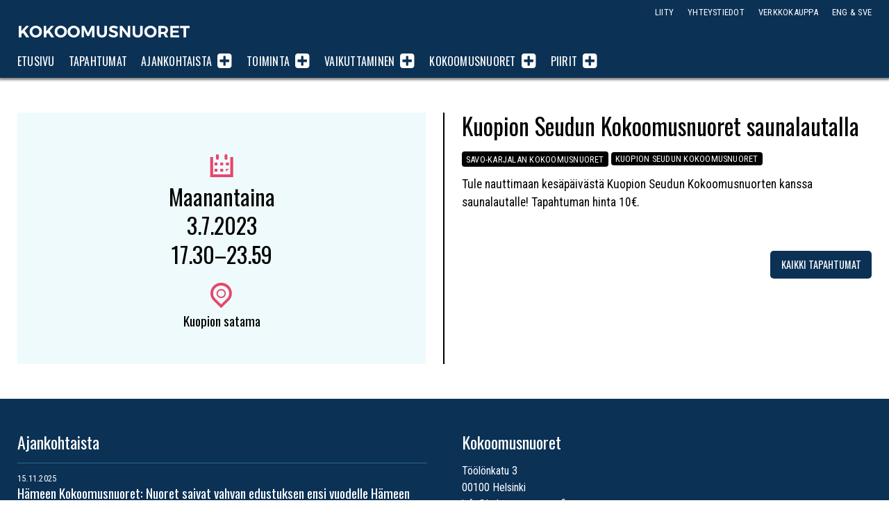

--- FILE ---
content_type: text/css
request_url: https://www.kokoomusnuoret.fi/wp-content/themes/knl2020/dist/style.css?v=1.5
body_size: 50640
content:
/*! normalize.css v8.0.0 | MIT License | github.com/necolas/normalize.css */html{line-height:1.15;-webkit-text-size-adjust:100%}body{margin:0}h1{font-size:2em;margin:0.67em 0}hr{-webkit-box-sizing:content-box;box-sizing:content-box;height:0;overflow:visible}pre{font-family:monospace, monospace;font-size:1em}a{background-color:transparent}abbr[title]{border-bottom:none;text-decoration:underline;-webkit-text-decoration:underline dotted;text-decoration:underline dotted}b,strong{font-weight:bolder}code,kbd,samp{font-family:monospace, monospace;font-size:1em}small{font-size:80%}sub,sup{font-size:75%;line-height:0;position:relative;vertical-align:baseline}sub{bottom:-0.25em}sup{top:-0.5em}img{border-style:none}button,input,optgroup,select,textarea{font-family:inherit;font-size:100%;line-height:1.15;margin:0}button,input{overflow:visible}button,select{text-transform:none}button,[type="button"],[type="reset"],[type="submit"]{-webkit-appearance:button}button::-moz-focus-inner,[type="button"]::-moz-focus-inner,[type="reset"]::-moz-focus-inner,[type="submit"]::-moz-focus-inner{border-style:none;padding:0}button:-moz-focusring,[type="button"]:-moz-focusring,[type="reset"]:-moz-focusring,[type="submit"]:-moz-focusring{outline:1px dotted ButtonText}fieldset{padding:0.35em 0.75em 0.625em}legend{-webkit-box-sizing:border-box;box-sizing:border-box;color:inherit;display:table;max-width:100%;padding:0;white-space:normal}progress{vertical-align:baseline}textarea{overflow:auto}[type="checkbox"],[type="radio"]{-webkit-box-sizing:border-box;box-sizing:border-box;padding:0}[type="number"]::-webkit-inner-spin-button,[type="number"]::-webkit-outer-spin-button{height:auto}[type="search"]{-webkit-appearance:textfield;outline-offset:-2px}[type="search"]::-webkit-search-decoration{-webkit-appearance:none}::-webkit-file-upload-button{-webkit-appearance:button;font:inherit}details{display:block}summary{display:list-item}template{display:none}[hidden]{display:none}.foundation-mq{font-family:"small=0em&smallish=22.5em&medium=40em&largish=47.9375em&large=64em&xlarge=75em&xxlarge=90em"}html{-webkit-box-sizing:border-box;box-sizing:border-box;font-size:100%}*,*::before,*::after{-webkit-box-sizing:inherit;box-sizing:inherit}body{margin:0;padding:0;background:#fff;font-family:"Roboto Condensed",Arial,"Helvetica Neue",Helvetica,sans-serif;font-weight:400;line-height:1.5;color:#000;-webkit-font-smoothing:antialiased;-moz-osx-font-smoothing:grayscale}img{display:inline-block;vertical-align:middle;max-width:100%;height:auto;-ms-interpolation-mode:bicubic}textarea{height:auto;min-height:50px;border-radius:5px}select{-webkit-box-sizing:border-box;box-sizing:border-box;width:100%;border-radius:5px}.map_canvas img,.map_canvas embed,.map_canvas object,.mqa-display img,.mqa-display embed,.mqa-display object{max-width:none !important}button{padding:0;-webkit-appearance:none;-moz-appearance:none;appearance:none;border:0;border-radius:5px;background:transparent;line-height:1;cursor:auto}[data-whatinput='mouse'] button{outline:0}pre{overflow:auto}button,input,optgroup,select,textarea{font-family:inherit}.is-visible{display:block !important}.is-hidden{display:none !important}.grid-container{padding-right:1.25rem;padding-left:1.25rem;max-width:80rem;margin-left:auto;margin-right:auto}@media print, screen and (min-width: 64em){.grid-container{padding-right:1.5625rem;padding-left:1.5625rem}}.grid-container.fluid{padding-right:1.25rem;padding-left:1.25rem;max-width:100%;margin-left:auto;margin-right:auto}@media print, screen and (min-width: 64em){.grid-container.fluid{padding-right:1.5625rem;padding-left:1.5625rem}}.grid-container.full{padding-right:0;padding-left:0;max-width:100%;margin-left:auto;margin-right:auto}.grid-x{display:-webkit-box;display:-ms-flexbox;display:flex;-webkit-box-orient:horizontal;-webkit-box-direction:normal;-ms-flex-flow:row wrap;flex-flow:row wrap}.cell,.block-widget__twocol .widget{-webkit-box-flex:0;-ms-flex:0 0 auto;flex:0 0 auto;min-height:0px;min-width:0px;width:100%}.cell.auto,.block-widget__twocol .auto.widget{-webkit-box-flex:1;-ms-flex:1 1 0px;flex:1 1 0px}.cell.shrink,.block-widget__twocol .shrink.widget{-webkit-box-flex:0;-ms-flex:0 0 auto;flex:0 0 auto}.grid-x>.auto{width:auto}.grid-x>.shrink{width:auto}.grid-x>.small-shrink,.grid-x>.small-full,.grid-x>.small-1,.grid-x>.small-2,.grid-x>.small-3,.grid-x>.small-4,.grid-x>.small-5,.grid-x>.small-6,.grid-x>.small-7,.grid-x>.small-8,.grid-x>.small-9,.grid-x>.small-10,.grid-x>.small-11,.grid-x>.small-12,.block-widget__twocol .grid-x>.widget{-ms-flex-preferred-size:auto;flex-basis:auto}@media print, screen and (min-width: 22.5em){.grid-x>.smallish-shrink,.grid-x>.smallish-full,.grid-x>.smallish-1,.grid-x>.smallish-2,.grid-x>.smallish-3,.grid-x>.smallish-4,.grid-x>.smallish-5,.grid-x>.smallish-6,.grid-x>.smallish-7,.grid-x>.smallish-8,.grid-x>.smallish-9,.grid-x>.smallish-10,.grid-x>.smallish-11,.grid-x>.smallish-12{-ms-flex-preferred-size:auto;flex-basis:auto}}@media print, screen and (min-width: 40em){.grid-x>.medium-shrink,.grid-x>.medium-full,.grid-x>.medium-1,.grid-x>.medium-2,.grid-x>.medium-3,.grid-x>.medium-4,.grid-x>.medium-5,.grid-x>.medium-6,.grid-x>.medium-7,.grid-x>.medium-8,.grid-x>.medium-9,.grid-x>.medium-10,.grid-x>.medium-11,.grid-x>.medium-12{-ms-flex-preferred-size:auto;flex-basis:auto}}@media print, screen and (min-width: 47.9375em){.grid-x>.largish-shrink,.grid-x>.largish-full,.grid-x>.largish-1,.grid-x>.largish-2,.grid-x>.largish-3,.grid-x>.largish-4,.grid-x>.largish-5,.grid-x>.largish-6,.block-widget__twocol .grid-x>.widget,.grid-x>.largish-7,.grid-x>.largish-8,.grid-x>.largish-9,.grid-x>.largish-10,.grid-x>.largish-11,.grid-x>.largish-12{-ms-flex-preferred-size:auto;flex-basis:auto}}@media print, screen and (min-width: 64em){.grid-x>.large-shrink,.grid-x>.large-full,.grid-x>.large-1,.grid-x>.large-2,.grid-x>.large-3,.grid-x>.large-4,.grid-x>.large-5,.grid-x>.large-6,.grid-x>.large-7,.grid-x>.large-8,.grid-x>.large-9,.grid-x>.large-10,.grid-x>.large-11,.grid-x>.large-12{-ms-flex-preferred-size:auto;flex-basis:auto}}@media screen and (min-width: 75em){.grid-x>.xlarge-shrink,.grid-x>.xlarge-full,.grid-x>.xlarge-1,.grid-x>.xlarge-2,.grid-x>.xlarge-3,.grid-x>.xlarge-4,.grid-x>.xlarge-5,.grid-x>.xlarge-6,.grid-x>.xlarge-7,.grid-x>.xlarge-8,.grid-x>.xlarge-9,.grid-x>.xlarge-10,.grid-x>.xlarge-11,.grid-x>.xlarge-12{-ms-flex-preferred-size:auto;flex-basis:auto}}@media screen and (min-width: 90em){.grid-x>.xxlarge-shrink,.grid-x>.xxlarge-full,.grid-x>.xxlarge-1,.grid-x>.xxlarge-2,.grid-x>.xxlarge-3,.grid-x>.xxlarge-4,.grid-x>.xxlarge-5,.grid-x>.xxlarge-6,.grid-x>.xxlarge-7,.grid-x>.xxlarge-8,.grid-x>.xxlarge-9,.grid-x>.xxlarge-10,.grid-x>.xxlarge-11,.grid-x>.xxlarge-12{-ms-flex-preferred-size:auto;flex-basis:auto}}.grid-x>.small-1,.grid-x>.small-2,.grid-x>.small-3,.grid-x>.small-4,.grid-x>.small-5,.grid-x>.small-6,.grid-x>.small-7,.grid-x>.small-8,.grid-x>.small-9,.grid-x>.small-10,.grid-x>.small-11,.grid-x>.small-12,.block-widget__twocol .grid-x>.widget{-webkit-box-flex:0;-ms-flex:0 0 auto;flex:0 0 auto}.grid-x>.small-1{width:8.33333%}.grid-x>.small-2{width:16.66667%}.grid-x>.small-3{width:25%}.grid-x>.small-4{width:33.33333%}.grid-x>.small-5{width:41.66667%}.grid-x>.small-6{width:50%}.grid-x>.small-7{width:58.33333%}.grid-x>.small-8{width:66.66667%}.grid-x>.small-9{width:75%}.grid-x>.small-10{width:83.33333%}.grid-x>.small-11{width:91.66667%}.grid-x>.small-12,.block-widget__twocol .grid-x>.widget{width:100%}@media print, screen and (min-width: 22.5em){.grid-x>.smallish-auto{-webkit-box-flex:1;-ms-flex:1 1 0px;flex:1 1 0px;width:auto}.grid-x>.smallish-shrink,.grid-x>.smallish-1,.grid-x>.smallish-2,.grid-x>.smallish-3,.grid-x>.smallish-4,.grid-x>.smallish-5,.grid-x>.smallish-6,.grid-x>.smallish-7,.grid-x>.smallish-8,.grid-x>.smallish-9,.grid-x>.smallish-10,.grid-x>.smallish-11,.grid-x>.smallish-12{-webkit-box-flex:0;-ms-flex:0 0 auto;flex:0 0 auto}.grid-x>.smallish-shrink{width:auto}.grid-x>.smallish-1{width:8.33333%}.grid-x>.smallish-2{width:16.66667%}.grid-x>.smallish-3{width:25%}.grid-x>.smallish-4{width:33.33333%}.grid-x>.smallish-5{width:41.66667%}.grid-x>.smallish-6{width:50%}.grid-x>.smallish-7{width:58.33333%}.grid-x>.smallish-8{width:66.66667%}.grid-x>.smallish-9{width:75%}.grid-x>.smallish-10{width:83.33333%}.grid-x>.smallish-11{width:91.66667%}.grid-x>.smallish-12{width:100%}}@media print, screen and (min-width: 40em){.grid-x>.medium-auto{-webkit-box-flex:1;-ms-flex:1 1 0px;flex:1 1 0px;width:auto}.grid-x>.medium-shrink,.grid-x>.medium-1,.grid-x>.medium-2,.grid-x>.medium-3,.grid-x>.medium-4,.grid-x>.medium-5,.grid-x>.medium-6,.grid-x>.medium-7,.grid-x>.medium-8,.grid-x>.medium-9,.grid-x>.medium-10,.grid-x>.medium-11,.grid-x>.medium-12{-webkit-box-flex:0;-ms-flex:0 0 auto;flex:0 0 auto}.grid-x>.medium-shrink{width:auto}.grid-x>.medium-1{width:8.33333%}.grid-x>.medium-2{width:16.66667%}.grid-x>.medium-3{width:25%}.grid-x>.medium-4{width:33.33333%}.grid-x>.medium-5{width:41.66667%}.grid-x>.medium-6{width:50%}.grid-x>.medium-7{width:58.33333%}.grid-x>.medium-8{width:66.66667%}.grid-x>.medium-9{width:75%}.grid-x>.medium-10{width:83.33333%}.grid-x>.medium-11{width:91.66667%}.grid-x>.medium-12{width:100%}}@media print, screen and (min-width: 47.9375em){.grid-x>.largish-auto{-webkit-box-flex:1;-ms-flex:1 1 0px;flex:1 1 0px;width:auto}.grid-x>.largish-shrink,.grid-x>.largish-1,.grid-x>.largish-2,.grid-x>.largish-3,.grid-x>.largish-4,.grid-x>.largish-5,.grid-x>.largish-6,.block-widget__twocol .grid-x>.widget,.grid-x>.largish-7,.grid-x>.largish-8,.grid-x>.largish-9,.grid-x>.largish-10,.grid-x>.largish-11,.grid-x>.largish-12{-webkit-box-flex:0;-ms-flex:0 0 auto;flex:0 0 auto}.grid-x>.largish-shrink{width:auto}.grid-x>.largish-1{width:8.33333%}.grid-x>.largish-2{width:16.66667%}.grid-x>.largish-3{width:25%}.grid-x>.largish-4{width:33.33333%}.grid-x>.largish-5{width:41.66667%}.grid-x>.largish-6,.block-widget__twocol .grid-x>.widget{width:50%}.grid-x>.largish-7{width:58.33333%}.grid-x>.largish-8{width:66.66667%}.grid-x>.largish-9{width:75%}.grid-x>.largish-10{width:83.33333%}.grid-x>.largish-11{width:91.66667%}.grid-x>.largish-12{width:100%}}@media print, screen and (min-width: 64em){.grid-x>.large-auto{-webkit-box-flex:1;-ms-flex:1 1 0px;flex:1 1 0px;width:auto}.grid-x>.large-shrink,.grid-x>.large-1,.grid-x>.large-2,.grid-x>.large-3,.grid-x>.large-4,.grid-x>.large-5,.grid-x>.large-6,.grid-x>.large-7,.grid-x>.large-8,.grid-x>.large-9,.grid-x>.large-10,.grid-x>.large-11,.grid-x>.large-12{-webkit-box-flex:0;-ms-flex:0 0 auto;flex:0 0 auto}.grid-x>.large-shrink{width:auto}.grid-x>.large-1{width:8.33333%}.grid-x>.large-2{width:16.66667%}.grid-x>.large-3{width:25%}.grid-x>.large-4{width:33.33333%}.grid-x>.large-5{width:41.66667%}.grid-x>.large-6{width:50%}.grid-x>.large-7{width:58.33333%}.grid-x>.large-8{width:66.66667%}.grid-x>.large-9{width:75%}.grid-x>.large-10{width:83.33333%}.grid-x>.large-11{width:91.66667%}.grid-x>.large-12{width:100%}}@media screen and (min-width: 75em){.grid-x>.xlarge-auto{-webkit-box-flex:1;-ms-flex:1 1 0px;flex:1 1 0px;width:auto}.grid-x>.xlarge-shrink,.grid-x>.xlarge-1,.grid-x>.xlarge-2,.grid-x>.xlarge-3,.grid-x>.xlarge-4,.grid-x>.xlarge-5,.grid-x>.xlarge-6,.grid-x>.xlarge-7,.grid-x>.xlarge-8,.grid-x>.xlarge-9,.grid-x>.xlarge-10,.grid-x>.xlarge-11,.grid-x>.xlarge-12{-webkit-box-flex:0;-ms-flex:0 0 auto;flex:0 0 auto}.grid-x>.xlarge-shrink{width:auto}.grid-x>.xlarge-1{width:8.33333%}.grid-x>.xlarge-2{width:16.66667%}.grid-x>.xlarge-3{width:25%}.grid-x>.xlarge-4{width:33.33333%}.grid-x>.xlarge-5{width:41.66667%}.grid-x>.xlarge-6{width:50%}.grid-x>.xlarge-7{width:58.33333%}.grid-x>.xlarge-8{width:66.66667%}.grid-x>.xlarge-9{width:75%}.grid-x>.xlarge-10{width:83.33333%}.grid-x>.xlarge-11{width:91.66667%}.grid-x>.xlarge-12{width:100%}}@media screen and (min-width: 90em){.grid-x>.xxlarge-auto{-webkit-box-flex:1;-ms-flex:1 1 0px;flex:1 1 0px;width:auto}.grid-x>.xxlarge-shrink,.grid-x>.xxlarge-1,.grid-x>.xxlarge-2,.grid-x>.xxlarge-3,.grid-x>.xxlarge-4,.grid-x>.xxlarge-5,.grid-x>.xxlarge-6,.grid-x>.xxlarge-7,.grid-x>.xxlarge-8,.grid-x>.xxlarge-9,.grid-x>.xxlarge-10,.grid-x>.xxlarge-11,.grid-x>.xxlarge-12{-webkit-box-flex:0;-ms-flex:0 0 auto;flex:0 0 auto}.grid-x>.xxlarge-shrink{width:auto}.grid-x>.xxlarge-1{width:8.33333%}.grid-x>.xxlarge-2{width:16.66667%}.grid-x>.xxlarge-3{width:25%}.grid-x>.xxlarge-4{width:33.33333%}.grid-x>.xxlarge-5{width:41.66667%}.grid-x>.xxlarge-6{width:50%}.grid-x>.xxlarge-7{width:58.33333%}.grid-x>.xxlarge-8{width:66.66667%}.grid-x>.xxlarge-9{width:75%}.grid-x>.xxlarge-10{width:83.33333%}.grid-x>.xxlarge-11{width:91.66667%}.grid-x>.xxlarge-12{width:100%}}.grid-margin-x:not(.grid-x)>.cell,.block-widget__twocol .grid-margin-x:not(.grid-x)>.widget{width:auto}.grid-margin-y:not(.grid-y)>.cell,.block-widget__twocol .grid-margin-y:not(.grid-y)>.widget{height:auto}.grid-margin-x{margin-left:-1.25rem;margin-right:-1.25rem}@media print, screen and (min-width: 64em){.grid-margin-x{margin-left:-1.5625rem;margin-right:-1.5625rem}}.grid-margin-x>.cell,.block-widget__twocol .grid-margin-x>.widget{width:calc(100% - 2.5rem);margin-left:1.25rem;margin-right:1.25rem}@media print, screen and (min-width: 64em){.grid-margin-x>.cell,.block-widget__twocol .grid-margin-x>.widget{width:calc(100% - 3.125rem);margin-left:1.5625rem;margin-right:1.5625rem}}.grid-margin-x>.auto{width:auto}.grid-margin-x>.shrink{width:auto}.grid-margin-x>.small-1{width:calc(8.33333% - 2.5rem)}.grid-margin-x>.small-2{width:calc(16.66667% - 2.5rem)}.grid-margin-x>.small-3{width:calc(25% - 2.5rem)}.grid-margin-x>.small-4{width:calc(33.33333% - 2.5rem)}.grid-margin-x>.small-5{width:calc(41.66667% - 2.5rem)}.grid-margin-x>.small-6{width:calc(50% - 2.5rem)}.grid-margin-x>.small-7{width:calc(58.33333% - 2.5rem)}.grid-margin-x>.small-8{width:calc(66.66667% - 2.5rem)}.grid-margin-x>.small-9{width:calc(75% - 2.5rem)}.grid-margin-x>.small-10{width:calc(83.33333% - 2.5rem)}.grid-margin-x>.small-11{width:calc(91.66667% - 2.5rem)}.grid-margin-x>.small-12,.block-widget__twocol .grid-margin-x>.widget{width:calc(100% - 2.5rem)}@media print, screen and (min-width: 22.5em){.grid-margin-x>.smallish-auto{width:auto}.grid-margin-x>.smallish-shrink{width:auto}.grid-margin-x>.smallish-1{width:calc(8.33333% - 2.5rem)}.grid-margin-x>.smallish-2{width:calc(16.66667% - 2.5rem)}.grid-margin-x>.smallish-3{width:calc(25% - 2.5rem)}.grid-margin-x>.smallish-4{width:calc(33.33333% - 2.5rem)}.grid-margin-x>.smallish-5{width:calc(41.66667% - 2.5rem)}.grid-margin-x>.smallish-6{width:calc(50% - 2.5rem)}.grid-margin-x>.smallish-7{width:calc(58.33333% - 2.5rem)}.grid-margin-x>.smallish-8{width:calc(66.66667% - 2.5rem)}.grid-margin-x>.smallish-9{width:calc(75% - 2.5rem)}.grid-margin-x>.smallish-10{width:calc(83.33333% - 2.5rem)}.grid-margin-x>.smallish-11{width:calc(91.66667% - 2.5rem)}.grid-margin-x>.smallish-12{width:calc(100% - 2.5rem)}}@media print, screen and (min-width: 40em){.grid-margin-x>.medium-auto{width:auto}.grid-margin-x>.medium-shrink{width:auto}.grid-margin-x>.medium-1{width:calc(8.33333% - 2.5rem)}.grid-margin-x>.medium-2{width:calc(16.66667% - 2.5rem)}.grid-margin-x>.medium-3{width:calc(25% - 2.5rem)}.grid-margin-x>.medium-4{width:calc(33.33333% - 2.5rem)}.grid-margin-x>.medium-5{width:calc(41.66667% - 2.5rem)}.grid-margin-x>.medium-6{width:calc(50% - 2.5rem)}.grid-margin-x>.medium-7{width:calc(58.33333% - 2.5rem)}.grid-margin-x>.medium-8{width:calc(66.66667% - 2.5rem)}.grid-margin-x>.medium-9{width:calc(75% - 2.5rem)}.grid-margin-x>.medium-10{width:calc(83.33333% - 2.5rem)}.grid-margin-x>.medium-11{width:calc(91.66667% - 2.5rem)}.grid-margin-x>.medium-12{width:calc(100% - 2.5rem)}}@media print, screen and (min-width: 47.9375em){.grid-margin-x>.largish-auto{width:auto}.grid-margin-x>.largish-shrink{width:auto}.grid-margin-x>.largish-1{width:calc(8.33333% - 2.5rem)}.grid-margin-x>.largish-2{width:calc(16.66667% - 2.5rem)}.grid-margin-x>.largish-3{width:calc(25% - 2.5rem)}.grid-margin-x>.largish-4{width:calc(33.33333% - 2.5rem)}.grid-margin-x>.largish-5{width:calc(41.66667% - 2.5rem)}.grid-margin-x>.largish-6,.block-widget__twocol .grid-margin-x>.widget{width:calc(50% - 2.5rem)}.grid-margin-x>.largish-7{width:calc(58.33333% - 2.5rem)}.grid-margin-x>.largish-8{width:calc(66.66667% - 2.5rem)}.grid-margin-x>.largish-9{width:calc(75% - 2.5rem)}.grid-margin-x>.largish-10{width:calc(83.33333% - 2.5rem)}.grid-margin-x>.largish-11{width:calc(91.66667% - 2.5rem)}.grid-margin-x>.largish-12{width:calc(100% - 2.5rem)}}@media print, screen and (min-width: 64em){.grid-margin-x>.auto{width:auto}.grid-margin-x>.shrink{width:auto}.grid-margin-x>.small-1{width:calc(8.33333% - 3.125rem)}.grid-margin-x>.small-2{width:calc(16.66667% - 3.125rem)}.grid-margin-x>.small-3{width:calc(25% - 3.125rem)}.grid-margin-x>.small-4{width:calc(33.33333% - 3.125rem)}.grid-margin-x>.small-5{width:calc(41.66667% - 3.125rem)}.grid-margin-x>.small-6{width:calc(50% - 3.125rem)}.grid-margin-x>.small-7{width:calc(58.33333% - 3.125rem)}.grid-margin-x>.small-8{width:calc(66.66667% - 3.125rem)}.grid-margin-x>.small-9{width:calc(75% - 3.125rem)}.grid-margin-x>.small-10{width:calc(83.33333% - 3.125rem)}.grid-margin-x>.small-11{width:calc(91.66667% - 3.125rem)}.grid-margin-x>.small-12,.block-widget__twocol .grid-margin-x>.widget{width:calc(100% - 3.125rem)}.grid-margin-x>.smallish-auto{width:auto}.grid-margin-x>.smallish-shrink{width:auto}.grid-margin-x>.smallish-1{width:calc(8.33333% - 3.125rem)}.grid-margin-x>.smallish-2{width:calc(16.66667% - 3.125rem)}.grid-margin-x>.smallish-3{width:calc(25% - 3.125rem)}.grid-margin-x>.smallish-4{width:calc(33.33333% - 3.125rem)}.grid-margin-x>.smallish-5{width:calc(41.66667% - 3.125rem)}.grid-margin-x>.smallish-6{width:calc(50% - 3.125rem)}.grid-margin-x>.smallish-7{width:calc(58.33333% - 3.125rem)}.grid-margin-x>.smallish-8{width:calc(66.66667% - 3.125rem)}.grid-margin-x>.smallish-9{width:calc(75% - 3.125rem)}.grid-margin-x>.smallish-10{width:calc(83.33333% - 3.125rem)}.grid-margin-x>.smallish-11{width:calc(91.66667% - 3.125rem)}.grid-margin-x>.smallish-12{width:calc(100% - 3.125rem)}.grid-margin-x>.medium-auto{width:auto}.grid-margin-x>.medium-shrink{width:auto}.grid-margin-x>.medium-1{width:calc(8.33333% - 3.125rem)}.grid-margin-x>.medium-2{width:calc(16.66667% - 3.125rem)}.grid-margin-x>.medium-3{width:calc(25% - 3.125rem)}.grid-margin-x>.medium-4{width:calc(33.33333% - 3.125rem)}.grid-margin-x>.medium-5{width:calc(41.66667% - 3.125rem)}.grid-margin-x>.medium-6{width:calc(50% - 3.125rem)}.grid-margin-x>.medium-7{width:calc(58.33333% - 3.125rem)}.grid-margin-x>.medium-8{width:calc(66.66667% - 3.125rem)}.grid-margin-x>.medium-9{width:calc(75% - 3.125rem)}.grid-margin-x>.medium-10{width:calc(83.33333% - 3.125rem)}.grid-margin-x>.medium-11{width:calc(91.66667% - 3.125rem)}.grid-margin-x>.medium-12{width:calc(100% - 3.125rem)}.grid-margin-x>.largish-auto{width:auto}.grid-margin-x>.largish-shrink{width:auto}.grid-margin-x>.largish-1{width:calc(8.33333% - 3.125rem)}.grid-margin-x>.largish-2{width:calc(16.66667% - 3.125rem)}.grid-margin-x>.largish-3{width:calc(25% - 3.125rem)}.grid-margin-x>.largish-4{width:calc(33.33333% - 3.125rem)}.grid-margin-x>.largish-5{width:calc(41.66667% - 3.125rem)}.grid-margin-x>.largish-6,.block-widget__twocol .grid-margin-x>.widget{width:calc(50% - 3.125rem)}.grid-margin-x>.largish-7{width:calc(58.33333% - 3.125rem)}.grid-margin-x>.largish-8{width:calc(66.66667% - 3.125rem)}.grid-margin-x>.largish-9{width:calc(75% - 3.125rem)}.grid-margin-x>.largish-10{width:calc(83.33333% - 3.125rem)}.grid-margin-x>.largish-11{width:calc(91.66667% - 3.125rem)}.grid-margin-x>.largish-12{width:calc(100% - 3.125rem)}.grid-margin-x>.large-auto{width:auto}.grid-margin-x>.large-shrink{width:auto}.grid-margin-x>.large-1{width:calc(8.33333% - 3.125rem)}.grid-margin-x>.large-2{width:calc(16.66667% - 3.125rem)}.grid-margin-x>.large-3{width:calc(25% - 3.125rem)}.grid-margin-x>.large-4{width:calc(33.33333% - 3.125rem)}.grid-margin-x>.large-5{width:calc(41.66667% - 3.125rem)}.grid-margin-x>.large-6{width:calc(50% - 3.125rem)}.grid-margin-x>.large-7{width:calc(58.33333% - 3.125rem)}.grid-margin-x>.large-8{width:calc(66.66667% - 3.125rem)}.grid-margin-x>.large-9{width:calc(75% - 3.125rem)}.grid-margin-x>.large-10{width:calc(83.33333% - 3.125rem)}.grid-margin-x>.large-11{width:calc(91.66667% - 3.125rem)}.grid-margin-x>.large-12{width:calc(100% - 3.125rem)}}@media screen and (min-width: 75em){.grid-margin-x>.xlarge-auto{width:auto}.grid-margin-x>.xlarge-shrink{width:auto}.grid-margin-x>.xlarge-1{width:calc(8.33333% - 3.125rem)}.grid-margin-x>.xlarge-2{width:calc(16.66667% - 3.125rem)}.grid-margin-x>.xlarge-3{width:calc(25% - 3.125rem)}.grid-margin-x>.xlarge-4{width:calc(33.33333% - 3.125rem)}.grid-margin-x>.xlarge-5{width:calc(41.66667% - 3.125rem)}.grid-margin-x>.xlarge-6{width:calc(50% - 3.125rem)}.grid-margin-x>.xlarge-7{width:calc(58.33333% - 3.125rem)}.grid-margin-x>.xlarge-8{width:calc(66.66667% - 3.125rem)}.grid-margin-x>.xlarge-9{width:calc(75% - 3.125rem)}.grid-margin-x>.xlarge-10{width:calc(83.33333% - 3.125rem)}.grid-margin-x>.xlarge-11{width:calc(91.66667% - 3.125rem)}.grid-margin-x>.xlarge-12{width:calc(100% - 3.125rem)}}@media screen and (min-width: 90em){.grid-margin-x>.xxlarge-auto{width:auto}.grid-margin-x>.xxlarge-shrink{width:auto}.grid-margin-x>.xxlarge-1{width:calc(8.33333% - 3.125rem)}.grid-margin-x>.xxlarge-2{width:calc(16.66667% - 3.125rem)}.grid-margin-x>.xxlarge-3{width:calc(25% - 3.125rem)}.grid-margin-x>.xxlarge-4{width:calc(33.33333% - 3.125rem)}.grid-margin-x>.xxlarge-5{width:calc(41.66667% - 3.125rem)}.grid-margin-x>.xxlarge-6{width:calc(50% - 3.125rem)}.grid-margin-x>.xxlarge-7{width:calc(58.33333% - 3.125rem)}.grid-margin-x>.xxlarge-8{width:calc(66.66667% - 3.125rem)}.grid-margin-x>.xxlarge-9{width:calc(75% - 3.125rem)}.grid-margin-x>.xxlarge-10{width:calc(83.33333% - 3.125rem)}.grid-margin-x>.xxlarge-11{width:calc(91.66667% - 3.125rem)}.grid-margin-x>.xxlarge-12{width:calc(100% - 3.125rem)}}.grid-padding-x .grid-padding-x{margin-right:-1.25rem;margin-left:-1.25rem}@media print, screen and (min-width: 64em){.grid-padding-x .grid-padding-x{margin-right:-1.5625rem;margin-left:-1.5625rem}}.grid-container:not(.full)>.grid-padding-x{margin-right:-1.25rem;margin-left:-1.25rem}@media print, screen and (min-width: 64em){.grid-container:not(.full)>.grid-padding-x{margin-right:-1.5625rem;margin-left:-1.5625rem}}.grid-padding-x>.cell,.block-widget__twocol .grid-padding-x>.widget{padding-right:1.25rem;padding-left:1.25rem}@media print, screen and (min-width: 64em){.grid-padding-x>.cell,.block-widget__twocol .grid-padding-x>.widget{padding-right:1.5625rem;padding-left:1.5625rem}}.small-up-1>.cell,.block-widget__twocol .small-up-1>.widget{width:100%}.small-up-2>.cell,.block-widget__twocol .small-up-2>.widget{width:50%}.small-up-3>.cell,.block-widget__twocol .small-up-3>.widget{width:33.33333%}.small-up-4>.cell,.block-widget__twocol .small-up-4>.widget{width:25%}.small-up-5>.cell,.block-widget__twocol .small-up-5>.widget{width:20%}.small-up-6>.cell,.block-widget__twocol .small-up-6>.widget{width:16.66667%}.small-up-7>.cell,.block-widget__twocol .small-up-7>.widget{width:14.28571%}.small-up-8>.cell,.block-widget__twocol .small-up-8>.widget{width:12.5%}@media print, screen and (min-width: 22.5em){.smallish-up-1>.cell,.block-widget__twocol .smallish-up-1>.widget{width:100%}.smallish-up-2>.cell,.block-widget__twocol .smallish-up-2>.widget{width:50%}.smallish-up-3>.cell,.block-widget__twocol .smallish-up-3>.widget{width:33.33333%}.smallish-up-4>.cell,.block-widget__twocol .smallish-up-4>.widget{width:25%}.smallish-up-5>.cell,.block-widget__twocol .smallish-up-5>.widget{width:20%}.smallish-up-6>.cell,.block-widget__twocol .smallish-up-6>.widget{width:16.66667%}.smallish-up-7>.cell,.block-widget__twocol .smallish-up-7>.widget{width:14.28571%}.smallish-up-8>.cell,.block-widget__twocol .smallish-up-8>.widget{width:12.5%}}@media print, screen and (min-width: 40em){.medium-up-1>.cell,.block-widget__twocol .medium-up-1>.widget{width:100%}.medium-up-2>.cell,.block-widget__twocol .medium-up-2>.widget{width:50%}.medium-up-3>.cell,.block-widget__twocol .medium-up-3>.widget{width:33.33333%}.medium-up-4>.cell,.block-widget__twocol .medium-up-4>.widget{width:25%}.medium-up-5>.cell,.block-widget__twocol .medium-up-5>.widget{width:20%}.medium-up-6>.cell,.block-widget__twocol .medium-up-6>.widget{width:16.66667%}.medium-up-7>.cell,.block-widget__twocol .medium-up-7>.widget{width:14.28571%}.medium-up-8>.cell,.block-widget__twocol .medium-up-8>.widget{width:12.5%}}@media print, screen and (min-width: 47.9375em){.largish-up-1>.cell,.block-widget__twocol .largish-up-1>.widget{width:100%}.largish-up-2>.cell,.block-widget__twocol .largish-up-2>.widget{width:50%}.largish-up-3>.cell,.block-widget__twocol .largish-up-3>.widget{width:33.33333%}.largish-up-4>.cell,.block-widget__twocol .largish-up-4>.widget{width:25%}.largish-up-5>.cell,.block-widget__twocol .largish-up-5>.widget{width:20%}.largish-up-6>.cell,.block-widget__twocol .largish-up-6>.widget{width:16.66667%}.largish-up-7>.cell,.block-widget__twocol .largish-up-7>.widget{width:14.28571%}.largish-up-8>.cell,.block-widget__twocol .largish-up-8>.widget{width:12.5%}}@media print, screen and (min-width: 64em){.large-up-1>.cell,.block-widget__twocol .large-up-1>.widget{width:100%}.large-up-2>.cell,.block-widget__twocol .large-up-2>.widget{width:50%}.large-up-3>.cell,.block-widget__twocol .large-up-3>.widget{width:33.33333%}.large-up-4>.cell,.block-widget__twocol .large-up-4>.widget{width:25%}.large-up-5>.cell,.block-widget__twocol .large-up-5>.widget{width:20%}.large-up-6>.cell,.block-widget__twocol .large-up-6>.widget{width:16.66667%}.large-up-7>.cell,.block-widget__twocol .large-up-7>.widget{width:14.28571%}.large-up-8>.cell,.block-widget__twocol .large-up-8>.widget{width:12.5%}}@media screen and (min-width: 75em){.xlarge-up-1>.cell,.block-widget__twocol .xlarge-up-1>.widget{width:100%}.xlarge-up-2>.cell,.block-widget__twocol .xlarge-up-2>.widget{width:50%}.xlarge-up-3>.cell,.block-widget__twocol .xlarge-up-3>.widget{width:33.33333%}.xlarge-up-4>.cell,.block-widget__twocol .xlarge-up-4>.widget{width:25%}.xlarge-up-5>.cell,.block-widget__twocol .xlarge-up-5>.widget{width:20%}.xlarge-up-6>.cell,.block-widget__twocol .xlarge-up-6>.widget{width:16.66667%}.xlarge-up-7>.cell,.block-widget__twocol .xlarge-up-7>.widget{width:14.28571%}.xlarge-up-8>.cell,.block-widget__twocol .xlarge-up-8>.widget{width:12.5%}}@media screen and (min-width: 90em){.xxlarge-up-1>.cell,.block-widget__twocol .xxlarge-up-1>.widget{width:100%}.xxlarge-up-2>.cell,.block-widget__twocol .xxlarge-up-2>.widget{width:50%}.xxlarge-up-3>.cell,.block-widget__twocol .xxlarge-up-3>.widget{width:33.33333%}.xxlarge-up-4>.cell,.block-widget__twocol .xxlarge-up-4>.widget{width:25%}.xxlarge-up-5>.cell,.block-widget__twocol .xxlarge-up-5>.widget{width:20%}.xxlarge-up-6>.cell,.block-widget__twocol .xxlarge-up-6>.widget{width:16.66667%}.xxlarge-up-7>.cell,.block-widget__twocol .xxlarge-up-7>.widget{width:14.28571%}.xxlarge-up-8>.cell,.block-widget__twocol .xxlarge-up-8>.widget{width:12.5%}}.grid-margin-x.small-up-1>.cell,.block-widget__twocol .grid-margin-x.small-up-1>.widget{width:calc(100% - 2.5rem)}.grid-margin-x.small-up-2>.cell,.block-widget__twocol .grid-margin-x.small-up-2>.widget{width:calc(50% - 2.5rem)}.grid-margin-x.small-up-3>.cell,.block-widget__twocol .grid-margin-x.small-up-3>.widget{width:calc(33.33333% - 2.5rem)}.grid-margin-x.small-up-4>.cell,.block-widget__twocol .grid-margin-x.small-up-4>.widget{width:calc(25% - 2.5rem)}.grid-margin-x.small-up-5>.cell,.block-widget__twocol .grid-margin-x.small-up-5>.widget{width:calc(20% - 2.5rem)}.grid-margin-x.small-up-6>.cell,.block-widget__twocol .grid-margin-x.small-up-6>.widget{width:calc(16.66667% - 2.5rem)}.grid-margin-x.small-up-7>.cell,.block-widget__twocol .grid-margin-x.small-up-7>.widget{width:calc(14.28571% - 2.5rem)}.grid-margin-x.small-up-8>.cell,.block-widget__twocol .grid-margin-x.small-up-8>.widget{width:calc(12.5% - 2.5rem)}@media print, screen and (min-width: 22.5em){.grid-margin-x.smallish-up-1>.cell,.block-widget__twocol .grid-margin-x.smallish-up-1>.widget{width:calc(100% - 2.5rem)}.grid-margin-x.smallish-up-2>.cell,.block-widget__twocol .grid-margin-x.smallish-up-2>.widget{width:calc(50% - 2.5rem)}.grid-margin-x.smallish-up-3>.cell,.block-widget__twocol .grid-margin-x.smallish-up-3>.widget{width:calc(33.33333% - 2.5rem)}.grid-margin-x.smallish-up-4>.cell,.block-widget__twocol .grid-margin-x.smallish-up-4>.widget{width:calc(25% - 2.5rem)}.grid-margin-x.smallish-up-5>.cell,.block-widget__twocol .grid-margin-x.smallish-up-5>.widget{width:calc(20% - 2.5rem)}.grid-margin-x.smallish-up-6>.cell,.block-widget__twocol .grid-margin-x.smallish-up-6>.widget{width:calc(16.66667% - 2.5rem)}.grid-margin-x.smallish-up-7>.cell,.block-widget__twocol .grid-margin-x.smallish-up-7>.widget{width:calc(14.28571% - 2.5rem)}.grid-margin-x.smallish-up-8>.cell,.block-widget__twocol .grid-margin-x.smallish-up-8>.widget{width:calc(12.5% - 2.5rem)}}@media print, screen and (min-width: 40em){.grid-margin-x.medium-up-1>.cell,.block-widget__twocol .grid-margin-x.medium-up-1>.widget{width:calc(100% - 2.5rem)}.grid-margin-x.medium-up-2>.cell,.block-widget__twocol .grid-margin-x.medium-up-2>.widget{width:calc(50% - 2.5rem)}.grid-margin-x.medium-up-3>.cell,.block-widget__twocol .grid-margin-x.medium-up-3>.widget{width:calc(33.33333% - 2.5rem)}.grid-margin-x.medium-up-4>.cell,.block-widget__twocol .grid-margin-x.medium-up-4>.widget{width:calc(25% - 2.5rem)}.grid-margin-x.medium-up-5>.cell,.block-widget__twocol .grid-margin-x.medium-up-5>.widget{width:calc(20% - 2.5rem)}.grid-margin-x.medium-up-6>.cell,.block-widget__twocol .grid-margin-x.medium-up-6>.widget{width:calc(16.66667% - 2.5rem)}.grid-margin-x.medium-up-7>.cell,.block-widget__twocol .grid-margin-x.medium-up-7>.widget{width:calc(14.28571% - 2.5rem)}.grid-margin-x.medium-up-8>.cell,.block-widget__twocol .grid-margin-x.medium-up-8>.widget{width:calc(12.5% - 2.5rem)}}@media print, screen and (min-width: 47.9375em){.grid-margin-x.largish-up-1>.cell,.block-widget__twocol .grid-margin-x.largish-up-1>.widget{width:calc(100% - 2.5rem)}.grid-margin-x.largish-up-2>.cell,.block-widget__twocol .grid-margin-x.largish-up-2>.widget{width:calc(50% - 2.5rem)}.grid-margin-x.largish-up-3>.cell,.block-widget__twocol .grid-margin-x.largish-up-3>.widget{width:calc(33.33333% - 2.5rem)}.grid-margin-x.largish-up-4>.cell,.block-widget__twocol .grid-margin-x.largish-up-4>.widget{width:calc(25% - 2.5rem)}.grid-margin-x.largish-up-5>.cell,.block-widget__twocol .grid-margin-x.largish-up-5>.widget{width:calc(20% - 2.5rem)}.grid-margin-x.largish-up-6>.cell,.block-widget__twocol .grid-margin-x.largish-up-6>.widget{width:calc(16.66667% - 2.5rem)}.grid-margin-x.largish-up-7>.cell,.block-widget__twocol .grid-margin-x.largish-up-7>.widget{width:calc(14.28571% - 2.5rem)}.grid-margin-x.largish-up-8>.cell,.block-widget__twocol .grid-margin-x.largish-up-8>.widget{width:calc(12.5% - 2.5rem)}}@media print, screen and (min-width: 64em){.grid-margin-x.small-up-1>.cell,.block-widget__twocol .grid-margin-x.small-up-1>.widget{width:calc(100% - 3.125rem)}.grid-margin-x.small-up-2>.cell,.block-widget__twocol .grid-margin-x.small-up-2>.widget{width:calc(50% - 3.125rem)}.grid-margin-x.small-up-3>.cell,.block-widget__twocol .grid-margin-x.small-up-3>.widget{width:calc(33.33333% - 3.125rem)}.grid-margin-x.small-up-4>.cell,.block-widget__twocol .grid-margin-x.small-up-4>.widget{width:calc(25% - 3.125rem)}.grid-margin-x.small-up-5>.cell,.block-widget__twocol .grid-margin-x.small-up-5>.widget{width:calc(20% - 3.125rem)}.grid-margin-x.small-up-6>.cell,.block-widget__twocol .grid-margin-x.small-up-6>.widget{width:calc(16.66667% - 3.125rem)}.grid-margin-x.small-up-7>.cell,.block-widget__twocol .grid-margin-x.small-up-7>.widget{width:calc(14.28571% - 3.125rem)}.grid-margin-x.small-up-8>.cell,.block-widget__twocol .grid-margin-x.small-up-8>.widget{width:calc(12.5% - 3.125rem)}.grid-margin-x.large-up-1>.cell,.block-widget__twocol .grid-margin-x.large-up-1>.widget{width:calc(100% - 3.125rem)}.grid-margin-x.large-up-2>.cell,.block-widget__twocol .grid-margin-x.large-up-2>.widget{width:calc(50% - 3.125rem)}.grid-margin-x.large-up-3>.cell,.block-widget__twocol .grid-margin-x.large-up-3>.widget{width:calc(33.33333% - 3.125rem)}.grid-margin-x.large-up-4>.cell,.block-widget__twocol .grid-margin-x.large-up-4>.widget{width:calc(25% - 3.125rem)}.grid-margin-x.large-up-5>.cell,.block-widget__twocol .grid-margin-x.large-up-5>.widget{width:calc(20% - 3.125rem)}.grid-margin-x.large-up-6>.cell,.block-widget__twocol .grid-margin-x.large-up-6>.widget{width:calc(16.66667% - 3.125rem)}.grid-margin-x.large-up-7>.cell,.block-widget__twocol .grid-margin-x.large-up-7>.widget{width:calc(14.28571% - 3.125rem)}.grid-margin-x.large-up-8>.cell,.block-widget__twocol .grid-margin-x.large-up-8>.widget{width:calc(12.5% - 3.125rem)}}@media screen and (min-width: 75em){.grid-margin-x.xlarge-up-1>.cell,.block-widget__twocol .grid-margin-x.xlarge-up-1>.widget{width:calc(100% - 3.125rem)}.grid-margin-x.xlarge-up-2>.cell,.block-widget__twocol .grid-margin-x.xlarge-up-2>.widget{width:calc(50% - 3.125rem)}.grid-margin-x.xlarge-up-3>.cell,.block-widget__twocol .grid-margin-x.xlarge-up-3>.widget{width:calc(33.33333% - 3.125rem)}.grid-margin-x.xlarge-up-4>.cell,.block-widget__twocol .grid-margin-x.xlarge-up-4>.widget{width:calc(25% - 3.125rem)}.grid-margin-x.xlarge-up-5>.cell,.block-widget__twocol .grid-margin-x.xlarge-up-5>.widget{width:calc(20% - 3.125rem)}.grid-margin-x.xlarge-up-6>.cell,.block-widget__twocol .grid-margin-x.xlarge-up-6>.widget{width:calc(16.66667% - 3.125rem)}.grid-margin-x.xlarge-up-7>.cell,.block-widget__twocol .grid-margin-x.xlarge-up-7>.widget{width:calc(14.28571% - 3.125rem)}.grid-margin-x.xlarge-up-8>.cell,.block-widget__twocol .grid-margin-x.xlarge-up-8>.widget{width:calc(12.5% - 3.125rem)}}@media screen and (min-width: 90em){.grid-margin-x.xxlarge-up-1>.cell,.block-widget__twocol .grid-margin-x.xxlarge-up-1>.widget{width:calc(100% - 3.125rem)}.grid-margin-x.xxlarge-up-2>.cell,.block-widget__twocol .grid-margin-x.xxlarge-up-2>.widget{width:calc(50% - 3.125rem)}.grid-margin-x.xxlarge-up-3>.cell,.block-widget__twocol .grid-margin-x.xxlarge-up-3>.widget{width:calc(33.33333% - 3.125rem)}.grid-margin-x.xxlarge-up-4>.cell,.block-widget__twocol .grid-margin-x.xxlarge-up-4>.widget{width:calc(25% - 3.125rem)}.grid-margin-x.xxlarge-up-5>.cell,.block-widget__twocol .grid-margin-x.xxlarge-up-5>.widget{width:calc(20% - 3.125rem)}.grid-margin-x.xxlarge-up-6>.cell,.block-widget__twocol .grid-margin-x.xxlarge-up-6>.widget{width:calc(16.66667% - 3.125rem)}.grid-margin-x.xxlarge-up-7>.cell,.block-widget__twocol .grid-margin-x.xxlarge-up-7>.widget{width:calc(14.28571% - 3.125rem)}.grid-margin-x.xxlarge-up-8>.cell,.block-widget__twocol .grid-margin-x.xxlarge-up-8>.widget{width:calc(12.5% - 3.125rem)}}.small-margin-collapse{margin-right:0;margin-left:0}.small-margin-collapse>.cell,.block-widget__twocol .small-margin-collapse>.widget{margin-right:0;margin-left:0}.small-margin-collapse>.small-1{width:8.33333%}.small-margin-collapse>.small-2{width:16.66667%}.small-margin-collapse>.small-3{width:25%}.small-margin-collapse>.small-4{width:33.33333%}.small-margin-collapse>.small-5{width:41.66667%}.small-margin-collapse>.small-6{width:50%}.small-margin-collapse>.small-7{width:58.33333%}.small-margin-collapse>.small-8{width:66.66667%}.small-margin-collapse>.small-9{width:75%}.small-margin-collapse>.small-10{width:83.33333%}.small-margin-collapse>.small-11{width:91.66667%}.small-margin-collapse>.small-12,.block-widget__twocol .small-margin-collapse>.widget{width:100%}@media print, screen and (min-width: 22.5em){.small-margin-collapse>.smallish-1{width:8.33333%}.small-margin-collapse>.smallish-2{width:16.66667%}.small-margin-collapse>.smallish-3{width:25%}.small-margin-collapse>.smallish-4{width:33.33333%}.small-margin-collapse>.smallish-5{width:41.66667%}.small-margin-collapse>.smallish-6{width:50%}.small-margin-collapse>.smallish-7{width:58.33333%}.small-margin-collapse>.smallish-8{width:66.66667%}.small-margin-collapse>.smallish-9{width:75%}.small-margin-collapse>.smallish-10{width:83.33333%}.small-margin-collapse>.smallish-11{width:91.66667%}.small-margin-collapse>.smallish-12{width:100%}}@media print, screen and (min-width: 40em){.small-margin-collapse>.medium-1{width:8.33333%}.small-margin-collapse>.medium-2{width:16.66667%}.small-margin-collapse>.medium-3{width:25%}.small-margin-collapse>.medium-4{width:33.33333%}.small-margin-collapse>.medium-5{width:41.66667%}.small-margin-collapse>.medium-6{width:50%}.small-margin-collapse>.medium-7{width:58.33333%}.small-margin-collapse>.medium-8{width:66.66667%}.small-margin-collapse>.medium-9{width:75%}.small-margin-collapse>.medium-10{width:83.33333%}.small-margin-collapse>.medium-11{width:91.66667%}.small-margin-collapse>.medium-12{width:100%}}@media print, screen and (min-width: 47.9375em){.small-margin-collapse>.largish-1{width:8.33333%}.small-margin-collapse>.largish-2{width:16.66667%}.small-margin-collapse>.largish-3{width:25%}.small-margin-collapse>.largish-4{width:33.33333%}.small-margin-collapse>.largish-5{width:41.66667%}.small-margin-collapse>.largish-6,.block-widget__twocol .small-margin-collapse>.widget{width:50%}.small-margin-collapse>.largish-7{width:58.33333%}.small-margin-collapse>.largish-8{width:66.66667%}.small-margin-collapse>.largish-9{width:75%}.small-margin-collapse>.largish-10{width:83.33333%}.small-margin-collapse>.largish-11{width:91.66667%}.small-margin-collapse>.largish-12{width:100%}}@media print, screen and (min-width: 64em){.small-margin-collapse>.large-1{width:8.33333%}.small-margin-collapse>.large-2{width:16.66667%}.small-margin-collapse>.large-3{width:25%}.small-margin-collapse>.large-4{width:33.33333%}.small-margin-collapse>.large-5{width:41.66667%}.small-margin-collapse>.large-6{width:50%}.small-margin-collapse>.large-7{width:58.33333%}.small-margin-collapse>.large-8{width:66.66667%}.small-margin-collapse>.large-9{width:75%}.small-margin-collapse>.large-10{width:83.33333%}.small-margin-collapse>.large-11{width:91.66667%}.small-margin-collapse>.large-12{width:100%}}@media screen and (min-width: 75em){.small-margin-collapse>.xlarge-1{width:8.33333%}.small-margin-collapse>.xlarge-2{width:16.66667%}.small-margin-collapse>.xlarge-3{width:25%}.small-margin-collapse>.xlarge-4{width:33.33333%}.small-margin-collapse>.xlarge-5{width:41.66667%}.small-margin-collapse>.xlarge-6{width:50%}.small-margin-collapse>.xlarge-7{width:58.33333%}.small-margin-collapse>.xlarge-8{width:66.66667%}.small-margin-collapse>.xlarge-9{width:75%}.small-margin-collapse>.xlarge-10{width:83.33333%}.small-margin-collapse>.xlarge-11{width:91.66667%}.small-margin-collapse>.xlarge-12{width:100%}}@media screen and (min-width: 90em){.small-margin-collapse>.xxlarge-1{width:8.33333%}.small-margin-collapse>.xxlarge-2{width:16.66667%}.small-margin-collapse>.xxlarge-3{width:25%}.small-margin-collapse>.xxlarge-4{width:33.33333%}.small-margin-collapse>.xxlarge-5{width:41.66667%}.small-margin-collapse>.xxlarge-6{width:50%}.small-margin-collapse>.xxlarge-7{width:58.33333%}.small-margin-collapse>.xxlarge-8{width:66.66667%}.small-margin-collapse>.xxlarge-9{width:75%}.small-margin-collapse>.xxlarge-10{width:83.33333%}.small-margin-collapse>.xxlarge-11{width:91.66667%}.small-margin-collapse>.xxlarge-12{width:100%}}.small-padding-collapse{margin-right:0;margin-left:0}.small-padding-collapse>.cell,.block-widget__twocol .small-padding-collapse>.widget{padding-right:0;padding-left:0}@media print, screen and (min-width: 22.5em){.smallish-margin-collapse{margin-right:0;margin-left:0}.smallish-margin-collapse>.cell,.block-widget__twocol .smallish-margin-collapse>.widget{margin-right:0;margin-left:0}}@media print, screen and (min-width: 22.5em){.smallish-margin-collapse>.small-1{width:8.33333%}.smallish-margin-collapse>.small-2{width:16.66667%}.smallish-margin-collapse>.small-3{width:25%}.smallish-margin-collapse>.small-4{width:33.33333%}.smallish-margin-collapse>.small-5{width:41.66667%}.smallish-margin-collapse>.small-6{width:50%}.smallish-margin-collapse>.small-7{width:58.33333%}.smallish-margin-collapse>.small-8{width:66.66667%}.smallish-margin-collapse>.small-9{width:75%}.smallish-margin-collapse>.small-10{width:83.33333%}.smallish-margin-collapse>.small-11{width:91.66667%}.smallish-margin-collapse>.small-12,.block-widget__twocol .smallish-margin-collapse>.widget{width:100%}}@media print, screen and (min-width: 22.5em){.smallish-margin-collapse>.smallish-1{width:8.33333%}.smallish-margin-collapse>.smallish-2{width:16.66667%}.smallish-margin-collapse>.smallish-3{width:25%}.smallish-margin-collapse>.smallish-4{width:33.33333%}.smallish-margin-collapse>.smallish-5{width:41.66667%}.smallish-margin-collapse>.smallish-6{width:50%}.smallish-margin-collapse>.smallish-7{width:58.33333%}.smallish-margin-collapse>.smallish-8{width:66.66667%}.smallish-margin-collapse>.smallish-9{width:75%}.smallish-margin-collapse>.smallish-10{width:83.33333%}.smallish-margin-collapse>.smallish-11{width:91.66667%}.smallish-margin-collapse>.smallish-12{width:100%}}@media print, screen and (min-width: 40em){.smallish-margin-collapse>.medium-1{width:8.33333%}.smallish-margin-collapse>.medium-2{width:16.66667%}.smallish-margin-collapse>.medium-3{width:25%}.smallish-margin-collapse>.medium-4{width:33.33333%}.smallish-margin-collapse>.medium-5{width:41.66667%}.smallish-margin-collapse>.medium-6{width:50%}.smallish-margin-collapse>.medium-7{width:58.33333%}.smallish-margin-collapse>.medium-8{width:66.66667%}.smallish-margin-collapse>.medium-9{width:75%}.smallish-margin-collapse>.medium-10{width:83.33333%}.smallish-margin-collapse>.medium-11{width:91.66667%}.smallish-margin-collapse>.medium-12{width:100%}}@media print, screen and (min-width: 47.9375em){.smallish-margin-collapse>.largish-1{width:8.33333%}.smallish-margin-collapse>.largish-2{width:16.66667%}.smallish-margin-collapse>.largish-3{width:25%}.smallish-margin-collapse>.largish-4{width:33.33333%}.smallish-margin-collapse>.largish-5{width:41.66667%}.smallish-margin-collapse>.largish-6,.block-widget__twocol .smallish-margin-collapse>.widget{width:50%}.smallish-margin-collapse>.largish-7{width:58.33333%}.smallish-margin-collapse>.largish-8{width:66.66667%}.smallish-margin-collapse>.largish-9{width:75%}.smallish-margin-collapse>.largish-10{width:83.33333%}.smallish-margin-collapse>.largish-11{width:91.66667%}.smallish-margin-collapse>.largish-12{width:100%}}@media print, screen and (min-width: 64em){.smallish-margin-collapse>.large-1{width:8.33333%}.smallish-margin-collapse>.large-2{width:16.66667%}.smallish-margin-collapse>.large-3{width:25%}.smallish-margin-collapse>.large-4{width:33.33333%}.smallish-margin-collapse>.large-5{width:41.66667%}.smallish-margin-collapse>.large-6{width:50%}.smallish-margin-collapse>.large-7{width:58.33333%}.smallish-margin-collapse>.large-8{width:66.66667%}.smallish-margin-collapse>.large-9{width:75%}.smallish-margin-collapse>.large-10{width:83.33333%}.smallish-margin-collapse>.large-11{width:91.66667%}.smallish-margin-collapse>.large-12{width:100%}}@media screen and (min-width: 75em){.smallish-margin-collapse>.xlarge-1{width:8.33333%}.smallish-margin-collapse>.xlarge-2{width:16.66667%}.smallish-margin-collapse>.xlarge-3{width:25%}.smallish-margin-collapse>.xlarge-4{width:33.33333%}.smallish-margin-collapse>.xlarge-5{width:41.66667%}.smallish-margin-collapse>.xlarge-6{width:50%}.smallish-margin-collapse>.xlarge-7{width:58.33333%}.smallish-margin-collapse>.xlarge-8{width:66.66667%}.smallish-margin-collapse>.xlarge-9{width:75%}.smallish-margin-collapse>.xlarge-10{width:83.33333%}.smallish-margin-collapse>.xlarge-11{width:91.66667%}.smallish-margin-collapse>.xlarge-12{width:100%}}@media screen and (min-width: 90em){.smallish-margin-collapse>.xxlarge-1{width:8.33333%}.smallish-margin-collapse>.xxlarge-2{width:16.66667%}.smallish-margin-collapse>.xxlarge-3{width:25%}.smallish-margin-collapse>.xxlarge-4{width:33.33333%}.smallish-margin-collapse>.xxlarge-5{width:41.66667%}.smallish-margin-collapse>.xxlarge-6{width:50%}.smallish-margin-collapse>.xxlarge-7{width:58.33333%}.smallish-margin-collapse>.xxlarge-8{width:66.66667%}.smallish-margin-collapse>.xxlarge-9{width:75%}.smallish-margin-collapse>.xxlarge-10{width:83.33333%}.smallish-margin-collapse>.xxlarge-11{width:91.66667%}.smallish-margin-collapse>.xxlarge-12{width:100%}}@media print, screen and (min-width: 22.5em){.smallish-padding-collapse{margin-right:0;margin-left:0}.smallish-padding-collapse>.cell,.block-widget__twocol .smallish-padding-collapse>.widget{padding-right:0;padding-left:0}}@media print, screen and (min-width: 40em){.medium-margin-collapse{margin-right:0;margin-left:0}.medium-margin-collapse>.cell,.block-widget__twocol .medium-margin-collapse>.widget{margin-right:0;margin-left:0}}@media print, screen and (min-width: 40em){.medium-margin-collapse>.small-1{width:8.33333%}.medium-margin-collapse>.small-2{width:16.66667%}.medium-margin-collapse>.small-3{width:25%}.medium-margin-collapse>.small-4{width:33.33333%}.medium-margin-collapse>.small-5{width:41.66667%}.medium-margin-collapse>.small-6{width:50%}.medium-margin-collapse>.small-7{width:58.33333%}.medium-margin-collapse>.small-8{width:66.66667%}.medium-margin-collapse>.small-9{width:75%}.medium-margin-collapse>.small-10{width:83.33333%}.medium-margin-collapse>.small-11{width:91.66667%}.medium-margin-collapse>.small-12,.block-widget__twocol .medium-margin-collapse>.widget{width:100%}}@media print, screen and (min-width: 40em){.medium-margin-collapse>.smallish-1{width:8.33333%}.medium-margin-collapse>.smallish-2{width:16.66667%}.medium-margin-collapse>.smallish-3{width:25%}.medium-margin-collapse>.smallish-4{width:33.33333%}.medium-margin-collapse>.smallish-5{width:41.66667%}.medium-margin-collapse>.smallish-6{width:50%}.medium-margin-collapse>.smallish-7{width:58.33333%}.medium-margin-collapse>.smallish-8{width:66.66667%}.medium-margin-collapse>.smallish-9{width:75%}.medium-margin-collapse>.smallish-10{width:83.33333%}.medium-margin-collapse>.smallish-11{width:91.66667%}.medium-margin-collapse>.smallish-12{width:100%}}@media print, screen and (min-width: 40em){.medium-margin-collapse>.medium-1{width:8.33333%}.medium-margin-collapse>.medium-2{width:16.66667%}.medium-margin-collapse>.medium-3{width:25%}.medium-margin-collapse>.medium-4{width:33.33333%}.medium-margin-collapse>.medium-5{width:41.66667%}.medium-margin-collapse>.medium-6{width:50%}.medium-margin-collapse>.medium-7{width:58.33333%}.medium-margin-collapse>.medium-8{width:66.66667%}.medium-margin-collapse>.medium-9{width:75%}.medium-margin-collapse>.medium-10{width:83.33333%}.medium-margin-collapse>.medium-11{width:91.66667%}.medium-margin-collapse>.medium-12{width:100%}}@media print, screen and (min-width: 47.9375em){.medium-margin-collapse>.largish-1{width:8.33333%}.medium-margin-collapse>.largish-2{width:16.66667%}.medium-margin-collapse>.largish-3{width:25%}.medium-margin-collapse>.largish-4{width:33.33333%}.medium-margin-collapse>.largish-5{width:41.66667%}.medium-margin-collapse>.largish-6,.block-widget__twocol .medium-margin-collapse>.widget{width:50%}.medium-margin-collapse>.largish-7{width:58.33333%}.medium-margin-collapse>.largish-8{width:66.66667%}.medium-margin-collapse>.largish-9{width:75%}.medium-margin-collapse>.largish-10{width:83.33333%}.medium-margin-collapse>.largish-11{width:91.66667%}.medium-margin-collapse>.largish-12{width:100%}}@media print, screen and (min-width: 64em){.medium-margin-collapse>.large-1{width:8.33333%}.medium-margin-collapse>.large-2{width:16.66667%}.medium-margin-collapse>.large-3{width:25%}.medium-margin-collapse>.large-4{width:33.33333%}.medium-margin-collapse>.large-5{width:41.66667%}.medium-margin-collapse>.large-6{width:50%}.medium-margin-collapse>.large-7{width:58.33333%}.medium-margin-collapse>.large-8{width:66.66667%}.medium-margin-collapse>.large-9{width:75%}.medium-margin-collapse>.large-10{width:83.33333%}.medium-margin-collapse>.large-11{width:91.66667%}.medium-margin-collapse>.large-12{width:100%}}@media screen and (min-width: 75em){.medium-margin-collapse>.xlarge-1{width:8.33333%}.medium-margin-collapse>.xlarge-2{width:16.66667%}.medium-margin-collapse>.xlarge-3{width:25%}.medium-margin-collapse>.xlarge-4{width:33.33333%}.medium-margin-collapse>.xlarge-5{width:41.66667%}.medium-margin-collapse>.xlarge-6{width:50%}.medium-margin-collapse>.xlarge-7{width:58.33333%}.medium-margin-collapse>.xlarge-8{width:66.66667%}.medium-margin-collapse>.xlarge-9{width:75%}.medium-margin-collapse>.xlarge-10{width:83.33333%}.medium-margin-collapse>.xlarge-11{width:91.66667%}.medium-margin-collapse>.xlarge-12{width:100%}}@media screen and (min-width: 90em){.medium-margin-collapse>.xxlarge-1{width:8.33333%}.medium-margin-collapse>.xxlarge-2{width:16.66667%}.medium-margin-collapse>.xxlarge-3{width:25%}.medium-margin-collapse>.xxlarge-4{width:33.33333%}.medium-margin-collapse>.xxlarge-5{width:41.66667%}.medium-margin-collapse>.xxlarge-6{width:50%}.medium-margin-collapse>.xxlarge-7{width:58.33333%}.medium-margin-collapse>.xxlarge-8{width:66.66667%}.medium-margin-collapse>.xxlarge-9{width:75%}.medium-margin-collapse>.xxlarge-10{width:83.33333%}.medium-margin-collapse>.xxlarge-11{width:91.66667%}.medium-margin-collapse>.xxlarge-12{width:100%}}@media print, screen and (min-width: 40em){.medium-padding-collapse{margin-right:0;margin-left:0}.medium-padding-collapse>.cell,.block-widget__twocol .medium-padding-collapse>.widget{padding-right:0;padding-left:0}}@media print, screen and (min-width: 47.9375em){.largish-margin-collapse{margin-right:0;margin-left:0}.largish-margin-collapse>.cell,.block-widget__twocol .largish-margin-collapse>.widget{margin-right:0;margin-left:0}}@media print, screen and (min-width: 47.9375em){.largish-margin-collapse>.small-1{width:8.33333%}.largish-margin-collapse>.small-2{width:16.66667%}.largish-margin-collapse>.small-3{width:25%}.largish-margin-collapse>.small-4{width:33.33333%}.largish-margin-collapse>.small-5{width:41.66667%}.largish-margin-collapse>.small-6{width:50%}.largish-margin-collapse>.small-7{width:58.33333%}.largish-margin-collapse>.small-8{width:66.66667%}.largish-margin-collapse>.small-9{width:75%}.largish-margin-collapse>.small-10{width:83.33333%}.largish-margin-collapse>.small-11{width:91.66667%}.largish-margin-collapse>.small-12,.block-widget__twocol .largish-margin-collapse>.widget{width:100%}}@media print, screen and (min-width: 47.9375em){.largish-margin-collapse>.smallish-1{width:8.33333%}.largish-margin-collapse>.smallish-2{width:16.66667%}.largish-margin-collapse>.smallish-3{width:25%}.largish-margin-collapse>.smallish-4{width:33.33333%}.largish-margin-collapse>.smallish-5{width:41.66667%}.largish-margin-collapse>.smallish-6{width:50%}.largish-margin-collapse>.smallish-7{width:58.33333%}.largish-margin-collapse>.smallish-8{width:66.66667%}.largish-margin-collapse>.smallish-9{width:75%}.largish-margin-collapse>.smallish-10{width:83.33333%}.largish-margin-collapse>.smallish-11{width:91.66667%}.largish-margin-collapse>.smallish-12{width:100%}}@media print, screen and (min-width: 47.9375em){.largish-margin-collapse>.medium-1{width:8.33333%}.largish-margin-collapse>.medium-2{width:16.66667%}.largish-margin-collapse>.medium-3{width:25%}.largish-margin-collapse>.medium-4{width:33.33333%}.largish-margin-collapse>.medium-5{width:41.66667%}.largish-margin-collapse>.medium-6{width:50%}.largish-margin-collapse>.medium-7{width:58.33333%}.largish-margin-collapse>.medium-8{width:66.66667%}.largish-margin-collapse>.medium-9{width:75%}.largish-margin-collapse>.medium-10{width:83.33333%}.largish-margin-collapse>.medium-11{width:91.66667%}.largish-margin-collapse>.medium-12{width:100%}}@media print, screen and (min-width: 47.9375em){.largish-margin-collapse>.largish-1{width:8.33333%}.largish-margin-collapse>.largish-2{width:16.66667%}.largish-margin-collapse>.largish-3{width:25%}.largish-margin-collapse>.largish-4{width:33.33333%}.largish-margin-collapse>.largish-5{width:41.66667%}.largish-margin-collapse>.largish-6,.block-widget__twocol .largish-margin-collapse>.widget{width:50%}.largish-margin-collapse>.largish-7{width:58.33333%}.largish-margin-collapse>.largish-8{width:66.66667%}.largish-margin-collapse>.largish-9{width:75%}.largish-margin-collapse>.largish-10{width:83.33333%}.largish-margin-collapse>.largish-11{width:91.66667%}.largish-margin-collapse>.largish-12{width:100%}}@media print, screen and (min-width: 64em){.largish-margin-collapse>.large-1{width:8.33333%}.largish-margin-collapse>.large-2{width:16.66667%}.largish-margin-collapse>.large-3{width:25%}.largish-margin-collapse>.large-4{width:33.33333%}.largish-margin-collapse>.large-5{width:41.66667%}.largish-margin-collapse>.large-6{width:50%}.largish-margin-collapse>.large-7{width:58.33333%}.largish-margin-collapse>.large-8{width:66.66667%}.largish-margin-collapse>.large-9{width:75%}.largish-margin-collapse>.large-10{width:83.33333%}.largish-margin-collapse>.large-11{width:91.66667%}.largish-margin-collapse>.large-12{width:100%}}@media screen and (min-width: 75em){.largish-margin-collapse>.xlarge-1{width:8.33333%}.largish-margin-collapse>.xlarge-2{width:16.66667%}.largish-margin-collapse>.xlarge-3{width:25%}.largish-margin-collapse>.xlarge-4{width:33.33333%}.largish-margin-collapse>.xlarge-5{width:41.66667%}.largish-margin-collapse>.xlarge-6{width:50%}.largish-margin-collapse>.xlarge-7{width:58.33333%}.largish-margin-collapse>.xlarge-8{width:66.66667%}.largish-margin-collapse>.xlarge-9{width:75%}.largish-margin-collapse>.xlarge-10{width:83.33333%}.largish-margin-collapse>.xlarge-11{width:91.66667%}.largish-margin-collapse>.xlarge-12{width:100%}}@media screen and (min-width: 90em){.largish-margin-collapse>.xxlarge-1{width:8.33333%}.largish-margin-collapse>.xxlarge-2{width:16.66667%}.largish-margin-collapse>.xxlarge-3{width:25%}.largish-margin-collapse>.xxlarge-4{width:33.33333%}.largish-margin-collapse>.xxlarge-5{width:41.66667%}.largish-margin-collapse>.xxlarge-6{width:50%}.largish-margin-collapse>.xxlarge-7{width:58.33333%}.largish-margin-collapse>.xxlarge-8{width:66.66667%}.largish-margin-collapse>.xxlarge-9{width:75%}.largish-margin-collapse>.xxlarge-10{width:83.33333%}.largish-margin-collapse>.xxlarge-11{width:91.66667%}.largish-margin-collapse>.xxlarge-12{width:100%}}@media print, screen and (min-width: 47.9375em){.largish-padding-collapse{margin-right:0;margin-left:0}.largish-padding-collapse>.cell,.block-widget__twocol .largish-padding-collapse>.widget{padding-right:0;padding-left:0}}@media print, screen and (min-width: 64em){.large-margin-collapse{margin-right:0;margin-left:0}.large-margin-collapse>.cell,.block-widget__twocol .large-margin-collapse>.widget{margin-right:0;margin-left:0}}@media print, screen and (min-width: 64em){.large-margin-collapse>.small-1{width:8.33333%}.large-margin-collapse>.small-2{width:16.66667%}.large-margin-collapse>.small-3{width:25%}.large-margin-collapse>.small-4{width:33.33333%}.large-margin-collapse>.small-5{width:41.66667%}.large-margin-collapse>.small-6{width:50%}.large-margin-collapse>.small-7{width:58.33333%}.large-margin-collapse>.small-8{width:66.66667%}.large-margin-collapse>.small-9{width:75%}.large-margin-collapse>.small-10{width:83.33333%}.large-margin-collapse>.small-11{width:91.66667%}.large-margin-collapse>.small-12,.block-widget__twocol .large-margin-collapse>.widget{width:100%}}@media print, screen and (min-width: 64em){.large-margin-collapse>.smallish-1{width:8.33333%}.large-margin-collapse>.smallish-2{width:16.66667%}.large-margin-collapse>.smallish-3{width:25%}.large-margin-collapse>.smallish-4{width:33.33333%}.large-margin-collapse>.smallish-5{width:41.66667%}.large-margin-collapse>.smallish-6{width:50%}.large-margin-collapse>.smallish-7{width:58.33333%}.large-margin-collapse>.smallish-8{width:66.66667%}.large-margin-collapse>.smallish-9{width:75%}.large-margin-collapse>.smallish-10{width:83.33333%}.large-margin-collapse>.smallish-11{width:91.66667%}.large-margin-collapse>.smallish-12{width:100%}}@media print, screen and (min-width: 64em){.large-margin-collapse>.medium-1{width:8.33333%}.large-margin-collapse>.medium-2{width:16.66667%}.large-margin-collapse>.medium-3{width:25%}.large-margin-collapse>.medium-4{width:33.33333%}.large-margin-collapse>.medium-5{width:41.66667%}.large-margin-collapse>.medium-6{width:50%}.large-margin-collapse>.medium-7{width:58.33333%}.large-margin-collapse>.medium-8{width:66.66667%}.large-margin-collapse>.medium-9{width:75%}.large-margin-collapse>.medium-10{width:83.33333%}.large-margin-collapse>.medium-11{width:91.66667%}.large-margin-collapse>.medium-12{width:100%}}@media print, screen and (min-width: 64em){.large-margin-collapse>.largish-1{width:8.33333%}.large-margin-collapse>.largish-2{width:16.66667%}.large-margin-collapse>.largish-3{width:25%}.large-margin-collapse>.largish-4{width:33.33333%}.large-margin-collapse>.largish-5{width:41.66667%}.large-margin-collapse>.largish-6,.block-widget__twocol .large-margin-collapse>.widget{width:50%}.large-margin-collapse>.largish-7{width:58.33333%}.large-margin-collapse>.largish-8{width:66.66667%}.large-margin-collapse>.largish-9{width:75%}.large-margin-collapse>.largish-10{width:83.33333%}.large-margin-collapse>.largish-11{width:91.66667%}.large-margin-collapse>.largish-12{width:100%}}@media print, screen and (min-width: 64em){.large-margin-collapse>.large-1{width:8.33333%}.large-margin-collapse>.large-2{width:16.66667%}.large-margin-collapse>.large-3{width:25%}.large-margin-collapse>.large-4{width:33.33333%}.large-margin-collapse>.large-5{width:41.66667%}.large-margin-collapse>.large-6{width:50%}.large-margin-collapse>.large-7{width:58.33333%}.large-margin-collapse>.large-8{width:66.66667%}.large-margin-collapse>.large-9{width:75%}.large-margin-collapse>.large-10{width:83.33333%}.large-margin-collapse>.large-11{width:91.66667%}.large-margin-collapse>.large-12{width:100%}}@media screen and (min-width: 75em){.large-margin-collapse>.xlarge-1{width:8.33333%}.large-margin-collapse>.xlarge-2{width:16.66667%}.large-margin-collapse>.xlarge-3{width:25%}.large-margin-collapse>.xlarge-4{width:33.33333%}.large-margin-collapse>.xlarge-5{width:41.66667%}.large-margin-collapse>.xlarge-6{width:50%}.large-margin-collapse>.xlarge-7{width:58.33333%}.large-margin-collapse>.xlarge-8{width:66.66667%}.large-margin-collapse>.xlarge-9{width:75%}.large-margin-collapse>.xlarge-10{width:83.33333%}.large-margin-collapse>.xlarge-11{width:91.66667%}.large-margin-collapse>.xlarge-12{width:100%}}@media screen and (min-width: 90em){.large-margin-collapse>.xxlarge-1{width:8.33333%}.large-margin-collapse>.xxlarge-2{width:16.66667%}.large-margin-collapse>.xxlarge-3{width:25%}.large-margin-collapse>.xxlarge-4{width:33.33333%}.large-margin-collapse>.xxlarge-5{width:41.66667%}.large-margin-collapse>.xxlarge-6{width:50%}.large-margin-collapse>.xxlarge-7{width:58.33333%}.large-margin-collapse>.xxlarge-8{width:66.66667%}.large-margin-collapse>.xxlarge-9{width:75%}.large-margin-collapse>.xxlarge-10{width:83.33333%}.large-margin-collapse>.xxlarge-11{width:91.66667%}.large-margin-collapse>.xxlarge-12{width:100%}}@media print, screen and (min-width: 64em){.large-padding-collapse{margin-right:0;margin-left:0}.large-padding-collapse>.cell,.block-widget__twocol .large-padding-collapse>.widget{padding-right:0;padding-left:0}}@media screen and (min-width: 75em){.xlarge-margin-collapse{margin-right:0;margin-left:0}.xlarge-margin-collapse>.cell,.block-widget__twocol .xlarge-margin-collapse>.widget{margin-right:0;margin-left:0}}@media screen and (min-width: 75em){.xlarge-margin-collapse>.small-1{width:8.33333%}.xlarge-margin-collapse>.small-2{width:16.66667%}.xlarge-margin-collapse>.small-3{width:25%}.xlarge-margin-collapse>.small-4{width:33.33333%}.xlarge-margin-collapse>.small-5{width:41.66667%}.xlarge-margin-collapse>.small-6{width:50%}.xlarge-margin-collapse>.small-7{width:58.33333%}.xlarge-margin-collapse>.small-8{width:66.66667%}.xlarge-margin-collapse>.small-9{width:75%}.xlarge-margin-collapse>.small-10{width:83.33333%}.xlarge-margin-collapse>.small-11{width:91.66667%}.xlarge-margin-collapse>.small-12,.block-widget__twocol .xlarge-margin-collapse>.widget{width:100%}}@media screen and (min-width: 75em){.xlarge-margin-collapse>.smallish-1{width:8.33333%}.xlarge-margin-collapse>.smallish-2{width:16.66667%}.xlarge-margin-collapse>.smallish-3{width:25%}.xlarge-margin-collapse>.smallish-4{width:33.33333%}.xlarge-margin-collapse>.smallish-5{width:41.66667%}.xlarge-margin-collapse>.smallish-6{width:50%}.xlarge-margin-collapse>.smallish-7{width:58.33333%}.xlarge-margin-collapse>.smallish-8{width:66.66667%}.xlarge-margin-collapse>.smallish-9{width:75%}.xlarge-margin-collapse>.smallish-10{width:83.33333%}.xlarge-margin-collapse>.smallish-11{width:91.66667%}.xlarge-margin-collapse>.smallish-12{width:100%}}@media screen and (min-width: 75em){.xlarge-margin-collapse>.medium-1{width:8.33333%}.xlarge-margin-collapse>.medium-2{width:16.66667%}.xlarge-margin-collapse>.medium-3{width:25%}.xlarge-margin-collapse>.medium-4{width:33.33333%}.xlarge-margin-collapse>.medium-5{width:41.66667%}.xlarge-margin-collapse>.medium-6{width:50%}.xlarge-margin-collapse>.medium-7{width:58.33333%}.xlarge-margin-collapse>.medium-8{width:66.66667%}.xlarge-margin-collapse>.medium-9{width:75%}.xlarge-margin-collapse>.medium-10{width:83.33333%}.xlarge-margin-collapse>.medium-11{width:91.66667%}.xlarge-margin-collapse>.medium-12{width:100%}}@media screen and (min-width: 75em){.xlarge-margin-collapse>.largish-1{width:8.33333%}.xlarge-margin-collapse>.largish-2{width:16.66667%}.xlarge-margin-collapse>.largish-3{width:25%}.xlarge-margin-collapse>.largish-4{width:33.33333%}.xlarge-margin-collapse>.largish-5{width:41.66667%}.xlarge-margin-collapse>.largish-6,.block-widget__twocol .xlarge-margin-collapse>.widget{width:50%}.xlarge-margin-collapse>.largish-7{width:58.33333%}.xlarge-margin-collapse>.largish-8{width:66.66667%}.xlarge-margin-collapse>.largish-9{width:75%}.xlarge-margin-collapse>.largish-10{width:83.33333%}.xlarge-margin-collapse>.largish-11{width:91.66667%}.xlarge-margin-collapse>.largish-12{width:100%}}@media screen and (min-width: 75em){.xlarge-margin-collapse>.large-1{width:8.33333%}.xlarge-margin-collapse>.large-2{width:16.66667%}.xlarge-margin-collapse>.large-3{width:25%}.xlarge-margin-collapse>.large-4{width:33.33333%}.xlarge-margin-collapse>.large-5{width:41.66667%}.xlarge-margin-collapse>.large-6{width:50%}.xlarge-margin-collapse>.large-7{width:58.33333%}.xlarge-margin-collapse>.large-8{width:66.66667%}.xlarge-margin-collapse>.large-9{width:75%}.xlarge-margin-collapse>.large-10{width:83.33333%}.xlarge-margin-collapse>.large-11{width:91.66667%}.xlarge-margin-collapse>.large-12{width:100%}}@media screen and (min-width: 75em){.xlarge-margin-collapse>.xlarge-1{width:8.33333%}.xlarge-margin-collapse>.xlarge-2{width:16.66667%}.xlarge-margin-collapse>.xlarge-3{width:25%}.xlarge-margin-collapse>.xlarge-4{width:33.33333%}.xlarge-margin-collapse>.xlarge-5{width:41.66667%}.xlarge-margin-collapse>.xlarge-6{width:50%}.xlarge-margin-collapse>.xlarge-7{width:58.33333%}.xlarge-margin-collapse>.xlarge-8{width:66.66667%}.xlarge-margin-collapse>.xlarge-9{width:75%}.xlarge-margin-collapse>.xlarge-10{width:83.33333%}.xlarge-margin-collapse>.xlarge-11{width:91.66667%}.xlarge-margin-collapse>.xlarge-12{width:100%}}@media screen and (min-width: 90em){.xlarge-margin-collapse>.xxlarge-1{width:8.33333%}.xlarge-margin-collapse>.xxlarge-2{width:16.66667%}.xlarge-margin-collapse>.xxlarge-3{width:25%}.xlarge-margin-collapse>.xxlarge-4{width:33.33333%}.xlarge-margin-collapse>.xxlarge-5{width:41.66667%}.xlarge-margin-collapse>.xxlarge-6{width:50%}.xlarge-margin-collapse>.xxlarge-7{width:58.33333%}.xlarge-margin-collapse>.xxlarge-8{width:66.66667%}.xlarge-margin-collapse>.xxlarge-9{width:75%}.xlarge-margin-collapse>.xxlarge-10{width:83.33333%}.xlarge-margin-collapse>.xxlarge-11{width:91.66667%}.xlarge-margin-collapse>.xxlarge-12{width:100%}}@media screen and (min-width: 75em){.xlarge-padding-collapse{margin-right:0;margin-left:0}.xlarge-padding-collapse>.cell,.block-widget__twocol .xlarge-padding-collapse>.widget{padding-right:0;padding-left:0}}@media screen and (min-width: 90em){.xxlarge-margin-collapse{margin-right:0;margin-left:0}.xxlarge-margin-collapse>.cell,.block-widget__twocol .xxlarge-margin-collapse>.widget{margin-right:0;margin-left:0}}@media screen and (min-width: 90em){.xxlarge-margin-collapse>.small-1{width:8.33333%}.xxlarge-margin-collapse>.small-2{width:16.66667%}.xxlarge-margin-collapse>.small-3{width:25%}.xxlarge-margin-collapse>.small-4{width:33.33333%}.xxlarge-margin-collapse>.small-5{width:41.66667%}.xxlarge-margin-collapse>.small-6{width:50%}.xxlarge-margin-collapse>.small-7{width:58.33333%}.xxlarge-margin-collapse>.small-8{width:66.66667%}.xxlarge-margin-collapse>.small-9{width:75%}.xxlarge-margin-collapse>.small-10{width:83.33333%}.xxlarge-margin-collapse>.small-11{width:91.66667%}.xxlarge-margin-collapse>.small-12,.block-widget__twocol .xxlarge-margin-collapse>.widget{width:100%}}@media screen and (min-width: 90em){.xxlarge-margin-collapse>.smallish-1{width:8.33333%}.xxlarge-margin-collapse>.smallish-2{width:16.66667%}.xxlarge-margin-collapse>.smallish-3{width:25%}.xxlarge-margin-collapse>.smallish-4{width:33.33333%}.xxlarge-margin-collapse>.smallish-5{width:41.66667%}.xxlarge-margin-collapse>.smallish-6{width:50%}.xxlarge-margin-collapse>.smallish-7{width:58.33333%}.xxlarge-margin-collapse>.smallish-8{width:66.66667%}.xxlarge-margin-collapse>.smallish-9{width:75%}.xxlarge-margin-collapse>.smallish-10{width:83.33333%}.xxlarge-margin-collapse>.smallish-11{width:91.66667%}.xxlarge-margin-collapse>.smallish-12{width:100%}}@media screen and (min-width: 90em){.xxlarge-margin-collapse>.medium-1{width:8.33333%}.xxlarge-margin-collapse>.medium-2{width:16.66667%}.xxlarge-margin-collapse>.medium-3{width:25%}.xxlarge-margin-collapse>.medium-4{width:33.33333%}.xxlarge-margin-collapse>.medium-5{width:41.66667%}.xxlarge-margin-collapse>.medium-6{width:50%}.xxlarge-margin-collapse>.medium-7{width:58.33333%}.xxlarge-margin-collapse>.medium-8{width:66.66667%}.xxlarge-margin-collapse>.medium-9{width:75%}.xxlarge-margin-collapse>.medium-10{width:83.33333%}.xxlarge-margin-collapse>.medium-11{width:91.66667%}.xxlarge-margin-collapse>.medium-12{width:100%}}@media screen and (min-width: 90em){.xxlarge-margin-collapse>.largish-1{width:8.33333%}.xxlarge-margin-collapse>.largish-2{width:16.66667%}.xxlarge-margin-collapse>.largish-3{width:25%}.xxlarge-margin-collapse>.largish-4{width:33.33333%}.xxlarge-margin-collapse>.largish-5{width:41.66667%}.xxlarge-margin-collapse>.largish-6,.block-widget__twocol .xxlarge-margin-collapse>.widget{width:50%}.xxlarge-margin-collapse>.largish-7{width:58.33333%}.xxlarge-margin-collapse>.largish-8{width:66.66667%}.xxlarge-margin-collapse>.largish-9{width:75%}.xxlarge-margin-collapse>.largish-10{width:83.33333%}.xxlarge-margin-collapse>.largish-11{width:91.66667%}.xxlarge-margin-collapse>.largish-12{width:100%}}@media screen and (min-width: 90em){.xxlarge-margin-collapse>.large-1{width:8.33333%}.xxlarge-margin-collapse>.large-2{width:16.66667%}.xxlarge-margin-collapse>.large-3{width:25%}.xxlarge-margin-collapse>.large-4{width:33.33333%}.xxlarge-margin-collapse>.large-5{width:41.66667%}.xxlarge-margin-collapse>.large-6{width:50%}.xxlarge-margin-collapse>.large-7{width:58.33333%}.xxlarge-margin-collapse>.large-8{width:66.66667%}.xxlarge-margin-collapse>.large-9{width:75%}.xxlarge-margin-collapse>.large-10{width:83.33333%}.xxlarge-margin-collapse>.large-11{width:91.66667%}.xxlarge-margin-collapse>.large-12{width:100%}}@media screen and (min-width: 90em){.xxlarge-margin-collapse>.xlarge-1{width:8.33333%}.xxlarge-margin-collapse>.xlarge-2{width:16.66667%}.xxlarge-margin-collapse>.xlarge-3{width:25%}.xxlarge-margin-collapse>.xlarge-4{width:33.33333%}.xxlarge-margin-collapse>.xlarge-5{width:41.66667%}.xxlarge-margin-collapse>.xlarge-6{width:50%}.xxlarge-margin-collapse>.xlarge-7{width:58.33333%}.xxlarge-margin-collapse>.xlarge-8{width:66.66667%}.xxlarge-margin-collapse>.xlarge-9{width:75%}.xxlarge-margin-collapse>.xlarge-10{width:83.33333%}.xxlarge-margin-collapse>.xlarge-11{width:91.66667%}.xxlarge-margin-collapse>.xlarge-12{width:100%}}@media screen and (min-width: 90em){.xxlarge-margin-collapse>.xxlarge-1{width:8.33333%}.xxlarge-margin-collapse>.xxlarge-2{width:16.66667%}.xxlarge-margin-collapse>.xxlarge-3{width:25%}.xxlarge-margin-collapse>.xxlarge-4{width:33.33333%}.xxlarge-margin-collapse>.xxlarge-5{width:41.66667%}.xxlarge-margin-collapse>.xxlarge-6{width:50%}.xxlarge-margin-collapse>.xxlarge-7{width:58.33333%}.xxlarge-margin-collapse>.xxlarge-8{width:66.66667%}.xxlarge-margin-collapse>.xxlarge-9{width:75%}.xxlarge-margin-collapse>.xxlarge-10{width:83.33333%}.xxlarge-margin-collapse>.xxlarge-11{width:91.66667%}.xxlarge-margin-collapse>.xxlarge-12{width:100%}}@media screen and (min-width: 90em){.xxlarge-padding-collapse{margin-right:0;margin-left:0}.xxlarge-padding-collapse>.cell,.block-widget__twocol .xxlarge-padding-collapse>.widget{padding-right:0;padding-left:0}}.small-offset-0{margin-left:0%}.grid-margin-x>.small-offset-0{margin-left:calc(0% + 1.25rem)}.small-offset-1{margin-left:8.33333%}.grid-margin-x>.small-offset-1{margin-left:calc(8.33333% + 1.25rem)}.small-offset-2{margin-left:16.66667%}.grid-margin-x>.small-offset-2{margin-left:calc(16.66667% + 1.25rem)}.small-offset-3{margin-left:25%}.grid-margin-x>.small-offset-3{margin-left:calc(25% + 1.25rem)}.small-offset-4{margin-left:33.33333%}.grid-margin-x>.small-offset-4{margin-left:calc(33.33333% + 1.25rem)}.small-offset-5{margin-left:41.66667%}.grid-margin-x>.small-offset-5{margin-left:calc(41.66667% + 1.25rem)}.small-offset-6{margin-left:50%}.grid-margin-x>.small-offset-6{margin-left:calc(50% + 1.25rem)}.small-offset-7{margin-left:58.33333%}.grid-margin-x>.small-offset-7{margin-left:calc(58.33333% + 1.25rem)}.small-offset-8{margin-left:66.66667%}.grid-margin-x>.small-offset-8{margin-left:calc(66.66667% + 1.25rem)}.small-offset-9{margin-left:75%}.grid-margin-x>.small-offset-9{margin-left:calc(75% + 1.25rem)}.small-offset-10{margin-left:83.33333%}.grid-margin-x>.small-offset-10{margin-left:calc(83.33333% + 1.25rem)}.small-offset-11{margin-left:91.66667%}.grid-margin-x>.small-offset-11{margin-left:calc(91.66667% + 1.25rem)}@media print, screen and (min-width: 22.5em){.smallish-offset-0{margin-left:0%}.grid-margin-x>.smallish-offset-0{margin-left:calc(0% + 1.25rem)}.smallish-offset-1{margin-left:8.33333%}.grid-margin-x>.smallish-offset-1{margin-left:calc(8.33333% + 1.25rem)}.smallish-offset-2{margin-left:16.66667%}.grid-margin-x>.smallish-offset-2{margin-left:calc(16.66667% + 1.25rem)}.smallish-offset-3{margin-left:25%}.grid-margin-x>.smallish-offset-3{margin-left:calc(25% + 1.25rem)}.smallish-offset-4{margin-left:33.33333%}.grid-margin-x>.smallish-offset-4{margin-left:calc(33.33333% + 1.25rem)}.smallish-offset-5{margin-left:41.66667%}.grid-margin-x>.smallish-offset-5{margin-left:calc(41.66667% + 1.25rem)}.smallish-offset-6{margin-left:50%}.grid-margin-x>.smallish-offset-6{margin-left:calc(50% + 1.25rem)}.smallish-offset-7{margin-left:58.33333%}.grid-margin-x>.smallish-offset-7{margin-left:calc(58.33333% + 1.25rem)}.smallish-offset-8{margin-left:66.66667%}.grid-margin-x>.smallish-offset-8{margin-left:calc(66.66667% + 1.25rem)}.smallish-offset-9{margin-left:75%}.grid-margin-x>.smallish-offset-9{margin-left:calc(75% + 1.25rem)}.smallish-offset-10{margin-left:83.33333%}.grid-margin-x>.smallish-offset-10{margin-left:calc(83.33333% + 1.25rem)}.smallish-offset-11{margin-left:91.66667%}.grid-margin-x>.smallish-offset-11{margin-left:calc(91.66667% + 1.25rem)}}@media print, screen and (min-width: 40em){.medium-offset-0{margin-left:0%}.grid-margin-x>.medium-offset-0{margin-left:calc(0% + 1.25rem)}.medium-offset-1{margin-left:8.33333%}.grid-margin-x>.medium-offset-1{margin-left:calc(8.33333% + 1.25rem)}.medium-offset-2{margin-left:16.66667%}.grid-margin-x>.medium-offset-2{margin-left:calc(16.66667% + 1.25rem)}.medium-offset-3{margin-left:25%}.grid-margin-x>.medium-offset-3{margin-left:calc(25% + 1.25rem)}.medium-offset-4{margin-left:33.33333%}.grid-margin-x>.medium-offset-4{margin-left:calc(33.33333% + 1.25rem)}.medium-offset-5{margin-left:41.66667%}.grid-margin-x>.medium-offset-5{margin-left:calc(41.66667% + 1.25rem)}.medium-offset-6{margin-left:50%}.grid-margin-x>.medium-offset-6{margin-left:calc(50% + 1.25rem)}.medium-offset-7{margin-left:58.33333%}.grid-margin-x>.medium-offset-7{margin-left:calc(58.33333% + 1.25rem)}.medium-offset-8{margin-left:66.66667%}.grid-margin-x>.medium-offset-8{margin-left:calc(66.66667% + 1.25rem)}.medium-offset-9{margin-left:75%}.grid-margin-x>.medium-offset-9{margin-left:calc(75% + 1.25rem)}.medium-offset-10{margin-left:83.33333%}.grid-margin-x>.medium-offset-10{margin-left:calc(83.33333% + 1.25rem)}.medium-offset-11{margin-left:91.66667%}.grid-margin-x>.medium-offset-11{margin-left:calc(91.66667% + 1.25rem)}}@media print, screen and (min-width: 47.9375em){.largish-offset-0{margin-left:0%}.grid-margin-x>.largish-offset-0{margin-left:calc(0% + 1.25rem)}.largish-offset-1{margin-left:8.33333%}.grid-margin-x>.largish-offset-1{margin-left:calc(8.33333% + 1.25rem)}.largish-offset-2{margin-left:16.66667%}.grid-margin-x>.largish-offset-2{margin-left:calc(16.66667% + 1.25rem)}.largish-offset-3{margin-left:25%}.grid-margin-x>.largish-offset-3{margin-left:calc(25% + 1.25rem)}.largish-offset-4{margin-left:33.33333%}.grid-margin-x>.largish-offset-4{margin-left:calc(33.33333% + 1.25rem)}.largish-offset-5{margin-left:41.66667%}.grid-margin-x>.largish-offset-5{margin-left:calc(41.66667% + 1.25rem)}.largish-offset-6{margin-left:50%}.grid-margin-x>.largish-offset-6{margin-left:calc(50% + 1.25rem)}.largish-offset-7{margin-left:58.33333%}.grid-margin-x>.largish-offset-7{margin-left:calc(58.33333% + 1.25rem)}.largish-offset-8{margin-left:66.66667%}.grid-margin-x>.largish-offset-8{margin-left:calc(66.66667% + 1.25rem)}.largish-offset-9{margin-left:75%}.grid-margin-x>.largish-offset-9{margin-left:calc(75% + 1.25rem)}.largish-offset-10{margin-left:83.33333%}.grid-margin-x>.largish-offset-10{margin-left:calc(83.33333% + 1.25rem)}.largish-offset-11{margin-left:91.66667%}.grid-margin-x>.largish-offset-11{margin-left:calc(91.66667% + 1.25rem)}}@media print, screen and (min-width: 64em){.large-offset-0{margin-left:0%}.grid-margin-x>.large-offset-0{margin-left:calc(0% + 1.5625rem)}.large-offset-1{margin-left:8.33333%}.grid-margin-x>.large-offset-1{margin-left:calc(8.33333% + 1.5625rem)}.large-offset-2{margin-left:16.66667%}.grid-margin-x>.large-offset-2{margin-left:calc(16.66667% + 1.5625rem)}.large-offset-3{margin-left:25%}.grid-margin-x>.large-offset-3{margin-left:calc(25% + 1.5625rem)}.large-offset-4{margin-left:33.33333%}.grid-margin-x>.large-offset-4{margin-left:calc(33.33333% + 1.5625rem)}.large-offset-5{margin-left:41.66667%}.grid-margin-x>.large-offset-5{margin-left:calc(41.66667% + 1.5625rem)}.large-offset-6{margin-left:50%}.grid-margin-x>.large-offset-6{margin-left:calc(50% + 1.5625rem)}.large-offset-7{margin-left:58.33333%}.grid-margin-x>.large-offset-7{margin-left:calc(58.33333% + 1.5625rem)}.large-offset-8{margin-left:66.66667%}.grid-margin-x>.large-offset-8{margin-left:calc(66.66667% + 1.5625rem)}.large-offset-9{margin-left:75%}.grid-margin-x>.large-offset-9{margin-left:calc(75% + 1.5625rem)}.large-offset-10{margin-left:83.33333%}.grid-margin-x>.large-offset-10{margin-left:calc(83.33333% + 1.5625rem)}.large-offset-11{margin-left:91.66667%}.grid-margin-x>.large-offset-11{margin-left:calc(91.66667% + 1.5625rem)}}@media screen and (min-width: 75em){.xlarge-offset-0{margin-left:0%}.grid-margin-x>.xlarge-offset-0{margin-left:calc(0% + 1.5625rem)}.xlarge-offset-1{margin-left:8.33333%}.grid-margin-x>.xlarge-offset-1{margin-left:calc(8.33333% + 1.5625rem)}.xlarge-offset-2{margin-left:16.66667%}.grid-margin-x>.xlarge-offset-2{margin-left:calc(16.66667% + 1.5625rem)}.xlarge-offset-3{margin-left:25%}.grid-margin-x>.xlarge-offset-3{margin-left:calc(25% + 1.5625rem)}.xlarge-offset-4{margin-left:33.33333%}.grid-margin-x>.xlarge-offset-4{margin-left:calc(33.33333% + 1.5625rem)}.xlarge-offset-5{margin-left:41.66667%}.grid-margin-x>.xlarge-offset-5{margin-left:calc(41.66667% + 1.5625rem)}.xlarge-offset-6{margin-left:50%}.grid-margin-x>.xlarge-offset-6{margin-left:calc(50% + 1.5625rem)}.xlarge-offset-7{margin-left:58.33333%}.grid-margin-x>.xlarge-offset-7{margin-left:calc(58.33333% + 1.5625rem)}.xlarge-offset-8{margin-left:66.66667%}.grid-margin-x>.xlarge-offset-8{margin-left:calc(66.66667% + 1.5625rem)}.xlarge-offset-9{margin-left:75%}.grid-margin-x>.xlarge-offset-9{margin-left:calc(75% + 1.5625rem)}.xlarge-offset-10{margin-left:83.33333%}.grid-margin-x>.xlarge-offset-10{margin-left:calc(83.33333% + 1.5625rem)}.xlarge-offset-11{margin-left:91.66667%}.grid-margin-x>.xlarge-offset-11{margin-left:calc(91.66667% + 1.5625rem)}}@media screen and (min-width: 90em){.xxlarge-offset-0{margin-left:0%}.grid-margin-x>.xxlarge-offset-0{margin-left:calc(0% + 1.5625rem)}.xxlarge-offset-1{margin-left:8.33333%}.grid-margin-x>.xxlarge-offset-1{margin-left:calc(8.33333% + 1.5625rem)}.xxlarge-offset-2{margin-left:16.66667%}.grid-margin-x>.xxlarge-offset-2{margin-left:calc(16.66667% + 1.5625rem)}.xxlarge-offset-3{margin-left:25%}.grid-margin-x>.xxlarge-offset-3{margin-left:calc(25% + 1.5625rem)}.xxlarge-offset-4{margin-left:33.33333%}.grid-margin-x>.xxlarge-offset-4{margin-left:calc(33.33333% + 1.5625rem)}.xxlarge-offset-5{margin-left:41.66667%}.grid-margin-x>.xxlarge-offset-5{margin-left:calc(41.66667% + 1.5625rem)}.xxlarge-offset-6{margin-left:50%}.grid-margin-x>.xxlarge-offset-6{margin-left:calc(50% + 1.5625rem)}.xxlarge-offset-7{margin-left:58.33333%}.grid-margin-x>.xxlarge-offset-7{margin-left:calc(58.33333% + 1.5625rem)}.xxlarge-offset-8{margin-left:66.66667%}.grid-margin-x>.xxlarge-offset-8{margin-left:calc(66.66667% + 1.5625rem)}.xxlarge-offset-9{margin-left:75%}.grid-margin-x>.xxlarge-offset-9{margin-left:calc(75% + 1.5625rem)}.xxlarge-offset-10{margin-left:83.33333%}.grid-margin-x>.xxlarge-offset-10{margin-left:calc(83.33333% + 1.5625rem)}.xxlarge-offset-11{margin-left:91.66667%}.grid-margin-x>.xxlarge-offset-11{margin-left:calc(91.66667% + 1.5625rem)}}.grid-y{display:-webkit-box;display:-ms-flexbox;display:flex;-webkit-box-orient:vertical;-webkit-box-direction:normal;-ms-flex-flow:column nowrap;flex-flow:column nowrap}.grid-y>.cell,.block-widget__twocol .grid-y>.widget{height:auto;max-height:none}.grid-y>.auto{height:auto}.grid-y>.shrink{height:auto}.grid-y>.small-shrink,.grid-y>.small-full,.grid-y>.small-1,.grid-y>.small-2,.grid-y>.small-3,.grid-y>.small-4,.grid-y>.small-5,.grid-y>.small-6,.grid-y>.small-7,.grid-y>.small-8,.grid-y>.small-9,.grid-y>.small-10,.grid-y>.small-11,.grid-y>.small-12,.block-widget__twocol .grid-y>.widget{-ms-flex-preferred-size:auto;flex-basis:auto}@media print, screen and (min-width: 22.5em){.grid-y>.smallish-shrink,.grid-y>.smallish-full,.grid-y>.smallish-1,.grid-y>.smallish-2,.grid-y>.smallish-3,.grid-y>.smallish-4,.grid-y>.smallish-5,.grid-y>.smallish-6,.grid-y>.smallish-7,.grid-y>.smallish-8,.grid-y>.smallish-9,.grid-y>.smallish-10,.grid-y>.smallish-11,.grid-y>.smallish-12{-ms-flex-preferred-size:auto;flex-basis:auto}}@media print, screen and (min-width: 40em){.grid-y>.medium-shrink,.grid-y>.medium-full,.grid-y>.medium-1,.grid-y>.medium-2,.grid-y>.medium-3,.grid-y>.medium-4,.grid-y>.medium-5,.grid-y>.medium-6,.grid-y>.medium-7,.grid-y>.medium-8,.grid-y>.medium-9,.grid-y>.medium-10,.grid-y>.medium-11,.grid-y>.medium-12{-ms-flex-preferred-size:auto;flex-basis:auto}}@media print, screen and (min-width: 47.9375em){.grid-y>.largish-shrink,.grid-y>.largish-full,.grid-y>.largish-1,.grid-y>.largish-2,.grid-y>.largish-3,.grid-y>.largish-4,.grid-y>.largish-5,.grid-y>.largish-6,.block-widget__twocol .grid-y>.widget,.grid-y>.largish-7,.grid-y>.largish-8,.grid-y>.largish-9,.grid-y>.largish-10,.grid-y>.largish-11,.grid-y>.largish-12{-ms-flex-preferred-size:auto;flex-basis:auto}}@media print, screen and (min-width: 64em){.grid-y>.large-shrink,.grid-y>.large-full,.grid-y>.large-1,.grid-y>.large-2,.grid-y>.large-3,.grid-y>.large-4,.grid-y>.large-5,.grid-y>.large-6,.grid-y>.large-7,.grid-y>.large-8,.grid-y>.large-9,.grid-y>.large-10,.grid-y>.large-11,.grid-y>.large-12{-ms-flex-preferred-size:auto;flex-basis:auto}}@media screen and (min-width: 75em){.grid-y>.xlarge-shrink,.grid-y>.xlarge-full,.grid-y>.xlarge-1,.grid-y>.xlarge-2,.grid-y>.xlarge-3,.grid-y>.xlarge-4,.grid-y>.xlarge-5,.grid-y>.xlarge-6,.grid-y>.xlarge-7,.grid-y>.xlarge-8,.grid-y>.xlarge-9,.grid-y>.xlarge-10,.grid-y>.xlarge-11,.grid-y>.xlarge-12{-ms-flex-preferred-size:auto;flex-basis:auto}}@media screen and (min-width: 90em){.grid-y>.xxlarge-shrink,.grid-y>.xxlarge-full,.grid-y>.xxlarge-1,.grid-y>.xxlarge-2,.grid-y>.xxlarge-3,.grid-y>.xxlarge-4,.grid-y>.xxlarge-5,.grid-y>.xxlarge-6,.grid-y>.xxlarge-7,.grid-y>.xxlarge-8,.grid-y>.xxlarge-9,.grid-y>.xxlarge-10,.grid-y>.xxlarge-11,.grid-y>.xxlarge-12{-ms-flex-preferred-size:auto;flex-basis:auto}}.grid-y>.small-1,.grid-y>.small-2,.grid-y>.small-3,.grid-y>.small-4,.grid-y>.small-5,.grid-y>.small-6,.grid-y>.small-7,.grid-y>.small-8,.grid-y>.small-9,.grid-y>.small-10,.grid-y>.small-11,.grid-y>.small-12,.block-widget__twocol .grid-y>.widget{-webkit-box-flex:0;-ms-flex:0 0 auto;flex:0 0 auto}.grid-y>.small-1{height:8.33333%}.grid-y>.small-2{height:16.66667%}.grid-y>.small-3{height:25%}.grid-y>.small-4{height:33.33333%}.grid-y>.small-5{height:41.66667%}.grid-y>.small-6{height:50%}.grid-y>.small-7{height:58.33333%}.grid-y>.small-8{height:66.66667%}.grid-y>.small-9{height:75%}.grid-y>.small-10{height:83.33333%}.grid-y>.small-11{height:91.66667%}.grid-y>.small-12,.block-widget__twocol .grid-y>.widget{height:100%}@media print, screen and (min-width: 22.5em){.grid-y>.smallish-auto{-webkit-box-flex:1;-ms-flex:1 1 0px;flex:1 1 0px;height:auto}.grid-y>.smallish-shrink,.grid-y>.smallish-1,.grid-y>.smallish-2,.grid-y>.smallish-3,.grid-y>.smallish-4,.grid-y>.smallish-5,.grid-y>.smallish-6,.grid-y>.smallish-7,.grid-y>.smallish-8,.grid-y>.smallish-9,.grid-y>.smallish-10,.grid-y>.smallish-11,.grid-y>.smallish-12{-webkit-box-flex:0;-ms-flex:0 0 auto;flex:0 0 auto}.grid-y>.smallish-shrink{height:auto}.grid-y>.smallish-1{height:8.33333%}.grid-y>.smallish-2{height:16.66667%}.grid-y>.smallish-3{height:25%}.grid-y>.smallish-4{height:33.33333%}.grid-y>.smallish-5{height:41.66667%}.grid-y>.smallish-6{height:50%}.grid-y>.smallish-7{height:58.33333%}.grid-y>.smallish-8{height:66.66667%}.grid-y>.smallish-9{height:75%}.grid-y>.smallish-10{height:83.33333%}.grid-y>.smallish-11{height:91.66667%}.grid-y>.smallish-12{height:100%}}@media print, screen and (min-width: 40em){.grid-y>.medium-auto{-webkit-box-flex:1;-ms-flex:1 1 0px;flex:1 1 0px;height:auto}.grid-y>.medium-shrink,.grid-y>.medium-1,.grid-y>.medium-2,.grid-y>.medium-3,.grid-y>.medium-4,.grid-y>.medium-5,.grid-y>.medium-6,.grid-y>.medium-7,.grid-y>.medium-8,.grid-y>.medium-9,.grid-y>.medium-10,.grid-y>.medium-11,.grid-y>.medium-12{-webkit-box-flex:0;-ms-flex:0 0 auto;flex:0 0 auto}.grid-y>.medium-shrink{height:auto}.grid-y>.medium-1{height:8.33333%}.grid-y>.medium-2{height:16.66667%}.grid-y>.medium-3{height:25%}.grid-y>.medium-4{height:33.33333%}.grid-y>.medium-5{height:41.66667%}.grid-y>.medium-6{height:50%}.grid-y>.medium-7{height:58.33333%}.grid-y>.medium-8{height:66.66667%}.grid-y>.medium-9{height:75%}.grid-y>.medium-10{height:83.33333%}.grid-y>.medium-11{height:91.66667%}.grid-y>.medium-12{height:100%}}@media print, screen and (min-width: 47.9375em){.grid-y>.largish-auto{-webkit-box-flex:1;-ms-flex:1 1 0px;flex:1 1 0px;height:auto}.grid-y>.largish-shrink,.grid-y>.largish-1,.grid-y>.largish-2,.grid-y>.largish-3,.grid-y>.largish-4,.grid-y>.largish-5,.grid-y>.largish-6,.block-widget__twocol .grid-y>.widget,.grid-y>.largish-7,.grid-y>.largish-8,.grid-y>.largish-9,.grid-y>.largish-10,.grid-y>.largish-11,.grid-y>.largish-12{-webkit-box-flex:0;-ms-flex:0 0 auto;flex:0 0 auto}.grid-y>.largish-shrink{height:auto}.grid-y>.largish-1{height:8.33333%}.grid-y>.largish-2{height:16.66667%}.grid-y>.largish-3{height:25%}.grid-y>.largish-4{height:33.33333%}.grid-y>.largish-5{height:41.66667%}.grid-y>.largish-6,.block-widget__twocol .grid-y>.widget{height:50%}.grid-y>.largish-7{height:58.33333%}.grid-y>.largish-8{height:66.66667%}.grid-y>.largish-9{height:75%}.grid-y>.largish-10{height:83.33333%}.grid-y>.largish-11{height:91.66667%}.grid-y>.largish-12{height:100%}}@media print, screen and (min-width: 64em){.grid-y>.large-auto{-webkit-box-flex:1;-ms-flex:1 1 0px;flex:1 1 0px;height:auto}.grid-y>.large-shrink,.grid-y>.large-1,.grid-y>.large-2,.grid-y>.large-3,.grid-y>.large-4,.grid-y>.large-5,.grid-y>.large-6,.grid-y>.large-7,.grid-y>.large-8,.grid-y>.large-9,.grid-y>.large-10,.grid-y>.large-11,.grid-y>.large-12{-webkit-box-flex:0;-ms-flex:0 0 auto;flex:0 0 auto}.grid-y>.large-shrink{height:auto}.grid-y>.large-1{height:8.33333%}.grid-y>.large-2{height:16.66667%}.grid-y>.large-3{height:25%}.grid-y>.large-4{height:33.33333%}.grid-y>.large-5{height:41.66667%}.grid-y>.large-6{height:50%}.grid-y>.large-7{height:58.33333%}.grid-y>.large-8{height:66.66667%}.grid-y>.large-9{height:75%}.grid-y>.large-10{height:83.33333%}.grid-y>.large-11{height:91.66667%}.grid-y>.large-12{height:100%}}@media screen and (min-width: 75em){.grid-y>.xlarge-auto{-webkit-box-flex:1;-ms-flex:1 1 0px;flex:1 1 0px;height:auto}.grid-y>.xlarge-shrink,.grid-y>.xlarge-1,.grid-y>.xlarge-2,.grid-y>.xlarge-3,.grid-y>.xlarge-4,.grid-y>.xlarge-5,.grid-y>.xlarge-6,.grid-y>.xlarge-7,.grid-y>.xlarge-8,.grid-y>.xlarge-9,.grid-y>.xlarge-10,.grid-y>.xlarge-11,.grid-y>.xlarge-12{-webkit-box-flex:0;-ms-flex:0 0 auto;flex:0 0 auto}.grid-y>.xlarge-shrink{height:auto}.grid-y>.xlarge-1{height:8.33333%}.grid-y>.xlarge-2{height:16.66667%}.grid-y>.xlarge-3{height:25%}.grid-y>.xlarge-4{height:33.33333%}.grid-y>.xlarge-5{height:41.66667%}.grid-y>.xlarge-6{height:50%}.grid-y>.xlarge-7{height:58.33333%}.grid-y>.xlarge-8{height:66.66667%}.grid-y>.xlarge-9{height:75%}.grid-y>.xlarge-10{height:83.33333%}.grid-y>.xlarge-11{height:91.66667%}.grid-y>.xlarge-12{height:100%}}@media screen and (min-width: 90em){.grid-y>.xxlarge-auto{-webkit-box-flex:1;-ms-flex:1 1 0px;flex:1 1 0px;height:auto}.grid-y>.xxlarge-shrink,.grid-y>.xxlarge-1,.grid-y>.xxlarge-2,.grid-y>.xxlarge-3,.grid-y>.xxlarge-4,.grid-y>.xxlarge-5,.grid-y>.xxlarge-6,.grid-y>.xxlarge-7,.grid-y>.xxlarge-8,.grid-y>.xxlarge-9,.grid-y>.xxlarge-10,.grid-y>.xxlarge-11,.grid-y>.xxlarge-12{-webkit-box-flex:0;-ms-flex:0 0 auto;flex:0 0 auto}.grid-y>.xxlarge-shrink{height:auto}.grid-y>.xxlarge-1{height:8.33333%}.grid-y>.xxlarge-2{height:16.66667%}.grid-y>.xxlarge-3{height:25%}.grid-y>.xxlarge-4{height:33.33333%}.grid-y>.xxlarge-5{height:41.66667%}.grid-y>.xxlarge-6{height:50%}.grid-y>.xxlarge-7{height:58.33333%}.grid-y>.xxlarge-8{height:66.66667%}.grid-y>.xxlarge-9{height:75%}.grid-y>.xxlarge-10{height:83.33333%}.grid-y>.xxlarge-11{height:91.66667%}.grid-y>.xxlarge-12{height:100%}}.grid-padding-y .grid-padding-y{margin-top:-1.25rem;margin-bottom:-1.25rem}@media print, screen and (min-width: 64em){.grid-padding-y .grid-padding-y{margin-top:-1.5625rem;margin-bottom:-1.5625rem}}.grid-padding-y>.cell,.block-widget__twocol .grid-padding-y>.widget{padding-top:1.25rem;padding-bottom:1.25rem}@media print, screen and (min-width: 64em){.grid-padding-y>.cell,.block-widget__twocol .grid-padding-y>.widget{padding-top:1.5625rem;padding-bottom:1.5625rem}}.grid-margin-y{margin-top:-1.25rem;margin-bottom:-1.25rem}@media print, screen and (min-width: 64em){.grid-margin-y{margin-top:-1.5625rem;margin-bottom:-1.5625rem}}.grid-margin-y>.cell,.block-widget__twocol .grid-margin-y>.widget{height:calc(100% - 2.5rem);margin-top:1.25rem;margin-bottom:1.25rem}@media print, screen and (min-width: 64em){.grid-margin-y>.cell,.block-widget__twocol .grid-margin-y>.widget{height:calc(100% - 3.125rem);margin-top:1.5625rem;margin-bottom:1.5625rem}}.grid-margin-y>.auto{height:auto}.grid-margin-y>.shrink{height:auto}.grid-margin-y>.small-1{height:calc(8.33333% - 2.5rem)}.grid-margin-y>.small-2{height:calc(16.66667% - 2.5rem)}.grid-margin-y>.small-3{height:calc(25% - 2.5rem)}.grid-margin-y>.small-4{height:calc(33.33333% - 2.5rem)}.grid-margin-y>.small-5{height:calc(41.66667% - 2.5rem)}.grid-margin-y>.small-6{height:calc(50% - 2.5rem)}.grid-margin-y>.small-7{height:calc(58.33333% - 2.5rem)}.grid-margin-y>.small-8{height:calc(66.66667% - 2.5rem)}.grid-margin-y>.small-9{height:calc(75% - 2.5rem)}.grid-margin-y>.small-10{height:calc(83.33333% - 2.5rem)}.grid-margin-y>.small-11{height:calc(91.66667% - 2.5rem)}.grid-margin-y>.small-12,.block-widget__twocol .grid-margin-y>.widget{height:calc(100% - 2.5rem)}@media print, screen and (min-width: 22.5em){.grid-margin-y>.smallish-auto{height:auto}.grid-margin-y>.smallish-shrink{height:auto}.grid-margin-y>.smallish-1{height:calc(8.33333% - 2.5rem)}.grid-margin-y>.smallish-2{height:calc(16.66667% - 2.5rem)}.grid-margin-y>.smallish-3{height:calc(25% - 2.5rem)}.grid-margin-y>.smallish-4{height:calc(33.33333% - 2.5rem)}.grid-margin-y>.smallish-5{height:calc(41.66667% - 2.5rem)}.grid-margin-y>.smallish-6{height:calc(50% - 2.5rem)}.grid-margin-y>.smallish-7{height:calc(58.33333% - 2.5rem)}.grid-margin-y>.smallish-8{height:calc(66.66667% - 2.5rem)}.grid-margin-y>.smallish-9{height:calc(75% - 2.5rem)}.grid-margin-y>.smallish-10{height:calc(83.33333% - 2.5rem)}.grid-margin-y>.smallish-11{height:calc(91.66667% - 2.5rem)}.grid-margin-y>.smallish-12{height:calc(100% - 2.5rem)}}@media print, screen and (min-width: 40em){.grid-margin-y>.medium-auto{height:auto}.grid-margin-y>.medium-shrink{height:auto}.grid-margin-y>.medium-1{height:calc(8.33333% - 2.5rem)}.grid-margin-y>.medium-2{height:calc(16.66667% - 2.5rem)}.grid-margin-y>.medium-3{height:calc(25% - 2.5rem)}.grid-margin-y>.medium-4{height:calc(33.33333% - 2.5rem)}.grid-margin-y>.medium-5{height:calc(41.66667% - 2.5rem)}.grid-margin-y>.medium-6{height:calc(50% - 2.5rem)}.grid-margin-y>.medium-7{height:calc(58.33333% - 2.5rem)}.grid-margin-y>.medium-8{height:calc(66.66667% - 2.5rem)}.grid-margin-y>.medium-9{height:calc(75% - 2.5rem)}.grid-margin-y>.medium-10{height:calc(83.33333% - 2.5rem)}.grid-margin-y>.medium-11{height:calc(91.66667% - 2.5rem)}.grid-margin-y>.medium-12{height:calc(100% - 2.5rem)}}@media print, screen and (min-width: 47.9375em){.grid-margin-y>.largish-auto{height:auto}.grid-margin-y>.largish-shrink{height:auto}.grid-margin-y>.largish-1{height:calc(8.33333% - 2.5rem)}.grid-margin-y>.largish-2{height:calc(16.66667% - 2.5rem)}.grid-margin-y>.largish-3{height:calc(25% - 2.5rem)}.grid-margin-y>.largish-4{height:calc(33.33333% - 2.5rem)}.grid-margin-y>.largish-5{height:calc(41.66667% - 2.5rem)}.grid-margin-y>.largish-6,.block-widget__twocol .grid-margin-y>.widget{height:calc(50% - 2.5rem)}.grid-margin-y>.largish-7{height:calc(58.33333% - 2.5rem)}.grid-margin-y>.largish-8{height:calc(66.66667% - 2.5rem)}.grid-margin-y>.largish-9{height:calc(75% - 2.5rem)}.grid-margin-y>.largish-10{height:calc(83.33333% - 2.5rem)}.grid-margin-y>.largish-11{height:calc(91.66667% - 2.5rem)}.grid-margin-y>.largish-12{height:calc(100% - 2.5rem)}}@media print, screen and (min-width: 64em){.grid-margin-y>.auto{height:auto}.grid-margin-y>.shrink{height:auto}.grid-margin-y>.small-1{height:calc(8.33333% - 3.125rem)}.grid-margin-y>.small-2{height:calc(16.66667% - 3.125rem)}.grid-margin-y>.small-3{height:calc(25% - 3.125rem)}.grid-margin-y>.small-4{height:calc(33.33333% - 3.125rem)}.grid-margin-y>.small-5{height:calc(41.66667% - 3.125rem)}.grid-margin-y>.small-6{height:calc(50% - 3.125rem)}.grid-margin-y>.small-7{height:calc(58.33333% - 3.125rem)}.grid-margin-y>.small-8{height:calc(66.66667% - 3.125rem)}.grid-margin-y>.small-9{height:calc(75% - 3.125rem)}.grid-margin-y>.small-10{height:calc(83.33333% - 3.125rem)}.grid-margin-y>.small-11{height:calc(91.66667% - 3.125rem)}.grid-margin-y>.small-12,.block-widget__twocol .grid-margin-y>.widget{height:calc(100% - 3.125rem)}.grid-margin-y>.smallish-auto{height:auto}.grid-margin-y>.smallish-shrink{height:auto}.grid-margin-y>.smallish-1{height:calc(8.33333% - 3.125rem)}.grid-margin-y>.smallish-2{height:calc(16.66667% - 3.125rem)}.grid-margin-y>.smallish-3{height:calc(25% - 3.125rem)}.grid-margin-y>.smallish-4{height:calc(33.33333% - 3.125rem)}.grid-margin-y>.smallish-5{height:calc(41.66667% - 3.125rem)}.grid-margin-y>.smallish-6{height:calc(50% - 3.125rem)}.grid-margin-y>.smallish-7{height:calc(58.33333% - 3.125rem)}.grid-margin-y>.smallish-8{height:calc(66.66667% - 3.125rem)}.grid-margin-y>.smallish-9{height:calc(75% - 3.125rem)}.grid-margin-y>.smallish-10{height:calc(83.33333% - 3.125rem)}.grid-margin-y>.smallish-11{height:calc(91.66667% - 3.125rem)}.grid-margin-y>.smallish-12{height:calc(100% - 3.125rem)}.grid-margin-y>.medium-auto{height:auto}.grid-margin-y>.medium-shrink{height:auto}.grid-margin-y>.medium-1{height:calc(8.33333% - 3.125rem)}.grid-margin-y>.medium-2{height:calc(16.66667% - 3.125rem)}.grid-margin-y>.medium-3{height:calc(25% - 3.125rem)}.grid-margin-y>.medium-4{height:calc(33.33333% - 3.125rem)}.grid-margin-y>.medium-5{height:calc(41.66667% - 3.125rem)}.grid-margin-y>.medium-6{height:calc(50% - 3.125rem)}.grid-margin-y>.medium-7{height:calc(58.33333% - 3.125rem)}.grid-margin-y>.medium-8{height:calc(66.66667% - 3.125rem)}.grid-margin-y>.medium-9{height:calc(75% - 3.125rem)}.grid-margin-y>.medium-10{height:calc(83.33333% - 3.125rem)}.grid-margin-y>.medium-11{height:calc(91.66667% - 3.125rem)}.grid-margin-y>.medium-12{height:calc(100% - 3.125rem)}.grid-margin-y>.largish-auto{height:auto}.grid-margin-y>.largish-shrink{height:auto}.grid-margin-y>.largish-1{height:calc(8.33333% - 3.125rem)}.grid-margin-y>.largish-2{height:calc(16.66667% - 3.125rem)}.grid-margin-y>.largish-3{height:calc(25% - 3.125rem)}.grid-margin-y>.largish-4{height:calc(33.33333% - 3.125rem)}.grid-margin-y>.largish-5{height:calc(41.66667% - 3.125rem)}.grid-margin-y>.largish-6,.block-widget__twocol .grid-margin-y>.widget{height:calc(50% - 3.125rem)}.grid-margin-y>.largish-7{height:calc(58.33333% - 3.125rem)}.grid-margin-y>.largish-8{height:calc(66.66667% - 3.125rem)}.grid-margin-y>.largish-9{height:calc(75% - 3.125rem)}.grid-margin-y>.largish-10{height:calc(83.33333% - 3.125rem)}.grid-margin-y>.largish-11{height:calc(91.66667% - 3.125rem)}.grid-margin-y>.largish-12{height:calc(100% - 3.125rem)}.grid-margin-y>.large-auto{height:auto}.grid-margin-y>.large-shrink{height:auto}.grid-margin-y>.large-1{height:calc(8.33333% - 3.125rem)}.grid-margin-y>.large-2{height:calc(16.66667% - 3.125rem)}.grid-margin-y>.large-3{height:calc(25% - 3.125rem)}.grid-margin-y>.large-4{height:calc(33.33333% - 3.125rem)}.grid-margin-y>.large-5{height:calc(41.66667% - 3.125rem)}.grid-margin-y>.large-6{height:calc(50% - 3.125rem)}.grid-margin-y>.large-7{height:calc(58.33333% - 3.125rem)}.grid-margin-y>.large-8{height:calc(66.66667% - 3.125rem)}.grid-margin-y>.large-9{height:calc(75% - 3.125rem)}.grid-margin-y>.large-10{height:calc(83.33333% - 3.125rem)}.grid-margin-y>.large-11{height:calc(91.66667% - 3.125rem)}.grid-margin-y>.large-12{height:calc(100% - 3.125rem)}}@media screen and (min-width: 75em){.grid-margin-y>.xlarge-auto{height:auto}.grid-margin-y>.xlarge-shrink{height:auto}.grid-margin-y>.xlarge-1{height:calc(8.33333% - 3.125rem)}.grid-margin-y>.xlarge-2{height:calc(16.66667% - 3.125rem)}.grid-margin-y>.xlarge-3{height:calc(25% - 3.125rem)}.grid-margin-y>.xlarge-4{height:calc(33.33333% - 3.125rem)}.grid-margin-y>.xlarge-5{height:calc(41.66667% - 3.125rem)}.grid-margin-y>.xlarge-6{height:calc(50% - 3.125rem)}.grid-margin-y>.xlarge-7{height:calc(58.33333% - 3.125rem)}.grid-margin-y>.xlarge-8{height:calc(66.66667% - 3.125rem)}.grid-margin-y>.xlarge-9{height:calc(75% - 3.125rem)}.grid-margin-y>.xlarge-10{height:calc(83.33333% - 3.125rem)}.grid-margin-y>.xlarge-11{height:calc(91.66667% - 3.125rem)}.grid-margin-y>.xlarge-12{height:calc(100% - 3.125rem)}}@media screen and (min-width: 90em){.grid-margin-y>.xxlarge-auto{height:auto}.grid-margin-y>.xxlarge-shrink{height:auto}.grid-margin-y>.xxlarge-1{height:calc(8.33333% - 3.125rem)}.grid-margin-y>.xxlarge-2{height:calc(16.66667% - 3.125rem)}.grid-margin-y>.xxlarge-3{height:calc(25% - 3.125rem)}.grid-margin-y>.xxlarge-4{height:calc(33.33333% - 3.125rem)}.grid-margin-y>.xxlarge-5{height:calc(41.66667% - 3.125rem)}.grid-margin-y>.xxlarge-6{height:calc(50% - 3.125rem)}.grid-margin-y>.xxlarge-7{height:calc(58.33333% - 3.125rem)}.grid-margin-y>.xxlarge-8{height:calc(66.66667% - 3.125rem)}.grid-margin-y>.xxlarge-9{height:calc(75% - 3.125rem)}.grid-margin-y>.xxlarge-10{height:calc(83.33333% - 3.125rem)}.grid-margin-y>.xxlarge-11{height:calc(91.66667% - 3.125rem)}.grid-margin-y>.xxlarge-12{height:calc(100% - 3.125rem)}}.grid-frame{overflow:hidden;position:relative;-ms-flex-wrap:nowrap;flex-wrap:nowrap;-webkit-box-align:stretch;-ms-flex-align:stretch;align-items:stretch;width:100vw}.cell .grid-frame,.block-widget__twocol .widget .grid-frame{width:100%}.cell-block{overflow-x:auto;max-width:100%;-webkit-overflow-scrolling:touch;-ms-overflow-style:-ms-autohiding-scrollbar}.cell-block-y{overflow-y:auto;max-height:100%;min-height:100%;-webkit-overflow-scrolling:touch;-ms-overflow-style:-ms-autohiding-scrollbar}.cell-block-container{display:-webkit-box;display:-ms-flexbox;display:flex;-webkit-box-orient:vertical;-webkit-box-direction:normal;-ms-flex-direction:column;flex-direction:column;max-height:100%}.cell-block-container>.grid-x{max-height:100%;-ms-flex-wrap:nowrap;flex-wrap:nowrap}@media print, screen and (min-width: 22.5em){.smallish-grid-frame{overflow:hidden;position:relative;-ms-flex-wrap:nowrap;flex-wrap:nowrap;-webkit-box-align:stretch;-ms-flex-align:stretch;align-items:stretch;width:100vw}.cell .smallish-grid-frame,.block-widget__twocol .widget .smallish-grid-frame{width:100%}.smallish-cell-block{overflow-x:auto;max-width:100%;-webkit-overflow-scrolling:touch;-ms-overflow-style:-ms-autohiding-scrollbar}.smallish-cell-block-container{display:-webkit-box;display:-ms-flexbox;display:flex;-webkit-box-orient:vertical;-webkit-box-direction:normal;-ms-flex-direction:column;flex-direction:column;max-height:100%}.smallish-cell-block-container>.grid-x{max-height:100%;-ms-flex-wrap:nowrap;flex-wrap:nowrap}.smallish-cell-block-y{overflow-y:auto;max-height:100%;min-height:100%;-webkit-overflow-scrolling:touch;-ms-overflow-style:-ms-autohiding-scrollbar}}@media print, screen and (min-width: 40em){.medium-grid-frame{overflow:hidden;position:relative;-ms-flex-wrap:nowrap;flex-wrap:nowrap;-webkit-box-align:stretch;-ms-flex-align:stretch;align-items:stretch;width:100vw}.cell .medium-grid-frame,.block-widget__twocol .widget .medium-grid-frame{width:100%}.medium-cell-block{overflow-x:auto;max-width:100%;-webkit-overflow-scrolling:touch;-ms-overflow-style:-ms-autohiding-scrollbar}.medium-cell-block-container{display:-webkit-box;display:-ms-flexbox;display:flex;-webkit-box-orient:vertical;-webkit-box-direction:normal;-ms-flex-direction:column;flex-direction:column;max-height:100%}.medium-cell-block-container>.grid-x{max-height:100%;-ms-flex-wrap:nowrap;flex-wrap:nowrap}.medium-cell-block-y{overflow-y:auto;max-height:100%;min-height:100%;-webkit-overflow-scrolling:touch;-ms-overflow-style:-ms-autohiding-scrollbar}}@media print, screen and (min-width: 47.9375em){.largish-grid-frame{overflow:hidden;position:relative;-ms-flex-wrap:nowrap;flex-wrap:nowrap;-webkit-box-align:stretch;-ms-flex-align:stretch;align-items:stretch;width:100vw}.cell .largish-grid-frame,.block-widget__twocol .widget .largish-grid-frame{width:100%}.largish-cell-block{overflow-x:auto;max-width:100%;-webkit-overflow-scrolling:touch;-ms-overflow-style:-ms-autohiding-scrollbar}.largish-cell-block-container{display:-webkit-box;display:-ms-flexbox;display:flex;-webkit-box-orient:vertical;-webkit-box-direction:normal;-ms-flex-direction:column;flex-direction:column;max-height:100%}.largish-cell-block-container>.grid-x{max-height:100%;-ms-flex-wrap:nowrap;flex-wrap:nowrap}.largish-cell-block-y{overflow-y:auto;max-height:100%;min-height:100%;-webkit-overflow-scrolling:touch;-ms-overflow-style:-ms-autohiding-scrollbar}}@media print, screen and (min-width: 64em){.large-grid-frame{overflow:hidden;position:relative;-ms-flex-wrap:nowrap;flex-wrap:nowrap;-webkit-box-align:stretch;-ms-flex-align:stretch;align-items:stretch;width:100vw}.cell .large-grid-frame,.block-widget__twocol .widget .large-grid-frame{width:100%}.large-cell-block{overflow-x:auto;max-width:100%;-webkit-overflow-scrolling:touch;-ms-overflow-style:-ms-autohiding-scrollbar}.large-cell-block-container{display:-webkit-box;display:-ms-flexbox;display:flex;-webkit-box-orient:vertical;-webkit-box-direction:normal;-ms-flex-direction:column;flex-direction:column;max-height:100%}.large-cell-block-container>.grid-x{max-height:100%;-ms-flex-wrap:nowrap;flex-wrap:nowrap}.large-cell-block-y{overflow-y:auto;max-height:100%;min-height:100%;-webkit-overflow-scrolling:touch;-ms-overflow-style:-ms-autohiding-scrollbar}}@media screen and (min-width: 75em){.xlarge-grid-frame{overflow:hidden;position:relative;-ms-flex-wrap:nowrap;flex-wrap:nowrap;-webkit-box-align:stretch;-ms-flex-align:stretch;align-items:stretch;width:100vw}.cell .xlarge-grid-frame,.block-widget__twocol .widget .xlarge-grid-frame{width:100%}.xlarge-cell-block{overflow-x:auto;max-width:100%;-webkit-overflow-scrolling:touch;-ms-overflow-style:-ms-autohiding-scrollbar}.xlarge-cell-block-container{display:-webkit-box;display:-ms-flexbox;display:flex;-webkit-box-orient:vertical;-webkit-box-direction:normal;-ms-flex-direction:column;flex-direction:column;max-height:100%}.xlarge-cell-block-container>.grid-x{max-height:100%;-ms-flex-wrap:nowrap;flex-wrap:nowrap}.xlarge-cell-block-y{overflow-y:auto;max-height:100%;min-height:100%;-webkit-overflow-scrolling:touch;-ms-overflow-style:-ms-autohiding-scrollbar}}@media screen and (min-width: 90em){.xxlarge-grid-frame{overflow:hidden;position:relative;-ms-flex-wrap:nowrap;flex-wrap:nowrap;-webkit-box-align:stretch;-ms-flex-align:stretch;align-items:stretch;width:100vw}.cell .xxlarge-grid-frame,.block-widget__twocol .widget .xxlarge-grid-frame{width:100%}.xxlarge-cell-block{overflow-x:auto;max-width:100%;-webkit-overflow-scrolling:touch;-ms-overflow-style:-ms-autohiding-scrollbar}.xxlarge-cell-block-container{display:-webkit-box;display:-ms-flexbox;display:flex;-webkit-box-orient:vertical;-webkit-box-direction:normal;-ms-flex-direction:column;flex-direction:column;max-height:100%}.xxlarge-cell-block-container>.grid-x{max-height:100%;-ms-flex-wrap:nowrap;flex-wrap:nowrap}.xxlarge-cell-block-y{overflow-y:auto;max-height:100%;min-height:100%;-webkit-overflow-scrolling:touch;-ms-overflow-style:-ms-autohiding-scrollbar}}.grid-y.grid-frame{width:auto;overflow:hidden;position:relative;-ms-flex-wrap:nowrap;flex-wrap:nowrap;-webkit-box-align:stretch;-ms-flex-align:stretch;align-items:stretch;height:100vh}@media print, screen and (min-width: 22.5em){.grid-y.smallish-grid-frame{width:auto;overflow:hidden;position:relative;-ms-flex-wrap:nowrap;flex-wrap:nowrap;-webkit-box-align:stretch;-ms-flex-align:stretch;align-items:stretch;height:100vh}}@media print, screen and (min-width: 40em){.grid-y.medium-grid-frame{width:auto;overflow:hidden;position:relative;-ms-flex-wrap:nowrap;flex-wrap:nowrap;-webkit-box-align:stretch;-ms-flex-align:stretch;align-items:stretch;height:100vh}}@media print, screen and (min-width: 47.9375em){.grid-y.largish-grid-frame{width:auto;overflow:hidden;position:relative;-ms-flex-wrap:nowrap;flex-wrap:nowrap;-webkit-box-align:stretch;-ms-flex-align:stretch;align-items:stretch;height:100vh}}@media print, screen and (min-width: 64em){.grid-y.large-grid-frame{width:auto;overflow:hidden;position:relative;-ms-flex-wrap:nowrap;flex-wrap:nowrap;-webkit-box-align:stretch;-ms-flex-align:stretch;align-items:stretch;height:100vh}}@media screen and (min-width: 75em){.grid-y.xlarge-grid-frame{width:auto;overflow:hidden;position:relative;-ms-flex-wrap:nowrap;flex-wrap:nowrap;-webkit-box-align:stretch;-ms-flex-align:stretch;align-items:stretch;height:100vh}}@media screen and (min-width: 90em){.grid-y.xxlarge-grid-frame{width:auto;overflow:hidden;position:relative;-ms-flex-wrap:nowrap;flex-wrap:nowrap;-webkit-box-align:stretch;-ms-flex-align:stretch;align-items:stretch;height:100vh}}.cell .grid-y.grid-frame,.block-widget__twocol .widget .grid-y.grid-frame{height:100%}@media print, screen and (min-width: 22.5em){.cell .grid-y.smallish-grid-frame,.block-widget__twocol .widget .grid-y.smallish-grid-frame{height:100%}}@media print, screen and (min-width: 40em){.cell .grid-y.medium-grid-frame,.block-widget__twocol .widget .grid-y.medium-grid-frame{height:100%}}@media print, screen and (min-width: 47.9375em){.cell .grid-y.largish-grid-frame,.block-widget__twocol .widget .grid-y.largish-grid-frame{height:100%}}@media print, screen and (min-width: 64em){.cell .grid-y.large-grid-frame,.block-widget__twocol .widget .grid-y.large-grid-frame{height:100%}}@media screen and (min-width: 75em){.cell .grid-y.xlarge-grid-frame,.block-widget__twocol .widget .grid-y.xlarge-grid-frame{height:100%}}@media screen and (min-width: 90em){.cell .grid-y.xxlarge-grid-frame,.block-widget__twocol .widget .grid-y.xxlarge-grid-frame{height:100%}}.grid-margin-y{margin-top:-1.25rem;margin-bottom:-1.25rem}@media print, screen and (min-width: 64em){.grid-margin-y{margin-top:-1.5625rem;margin-bottom:-1.5625rem}}.grid-margin-y>.cell,.block-widget__twocol .grid-margin-y>.widget{height:calc(100% - 2.5rem);margin-top:1.25rem;margin-bottom:1.25rem}@media print, screen and (min-width: 64em){.grid-margin-y>.cell,.block-widget__twocol .grid-margin-y>.widget{height:calc(100% - 3.125rem);margin-top:1.5625rem;margin-bottom:1.5625rem}}.grid-margin-y>.auto{height:auto}.grid-margin-y>.shrink{height:auto}.grid-margin-y>.small-1{height:calc(8.33333% - 2.5rem)}.grid-margin-y>.small-2{height:calc(16.66667% - 2.5rem)}.grid-margin-y>.small-3{height:calc(25% - 2.5rem)}.grid-margin-y>.small-4{height:calc(33.33333% - 2.5rem)}.grid-margin-y>.small-5{height:calc(41.66667% - 2.5rem)}.grid-margin-y>.small-6{height:calc(50% - 2.5rem)}.grid-margin-y>.small-7{height:calc(58.33333% - 2.5rem)}.grid-margin-y>.small-8{height:calc(66.66667% - 2.5rem)}.grid-margin-y>.small-9{height:calc(75% - 2.5rem)}.grid-margin-y>.small-10{height:calc(83.33333% - 2.5rem)}.grid-margin-y>.small-11{height:calc(91.66667% - 2.5rem)}.grid-margin-y>.small-12,.block-widget__twocol .grid-margin-y>.widget{height:calc(100% - 2.5rem)}@media print, screen and (min-width: 22.5em){.grid-margin-y>.smallish-auto{height:auto}.grid-margin-y>.smallish-shrink{height:auto}.grid-margin-y>.smallish-1{height:calc(8.33333% - 2.5rem)}.grid-margin-y>.smallish-2{height:calc(16.66667% - 2.5rem)}.grid-margin-y>.smallish-3{height:calc(25% - 2.5rem)}.grid-margin-y>.smallish-4{height:calc(33.33333% - 2.5rem)}.grid-margin-y>.smallish-5{height:calc(41.66667% - 2.5rem)}.grid-margin-y>.smallish-6{height:calc(50% - 2.5rem)}.grid-margin-y>.smallish-7{height:calc(58.33333% - 2.5rem)}.grid-margin-y>.smallish-8{height:calc(66.66667% - 2.5rem)}.grid-margin-y>.smallish-9{height:calc(75% - 2.5rem)}.grid-margin-y>.smallish-10{height:calc(83.33333% - 2.5rem)}.grid-margin-y>.smallish-11{height:calc(91.66667% - 2.5rem)}.grid-margin-y>.smallish-12{height:calc(100% - 2.5rem)}}@media print, screen and (min-width: 40em){.grid-margin-y>.medium-auto{height:auto}.grid-margin-y>.medium-shrink{height:auto}.grid-margin-y>.medium-1{height:calc(8.33333% - 2.5rem)}.grid-margin-y>.medium-2{height:calc(16.66667% - 2.5rem)}.grid-margin-y>.medium-3{height:calc(25% - 2.5rem)}.grid-margin-y>.medium-4{height:calc(33.33333% - 2.5rem)}.grid-margin-y>.medium-5{height:calc(41.66667% - 2.5rem)}.grid-margin-y>.medium-6{height:calc(50% - 2.5rem)}.grid-margin-y>.medium-7{height:calc(58.33333% - 2.5rem)}.grid-margin-y>.medium-8{height:calc(66.66667% - 2.5rem)}.grid-margin-y>.medium-9{height:calc(75% - 2.5rem)}.grid-margin-y>.medium-10{height:calc(83.33333% - 2.5rem)}.grid-margin-y>.medium-11{height:calc(91.66667% - 2.5rem)}.grid-margin-y>.medium-12{height:calc(100% - 2.5rem)}}@media print, screen and (min-width: 47.9375em){.grid-margin-y>.largish-auto{height:auto}.grid-margin-y>.largish-shrink{height:auto}.grid-margin-y>.largish-1{height:calc(8.33333% - 2.5rem)}.grid-margin-y>.largish-2{height:calc(16.66667% - 2.5rem)}.grid-margin-y>.largish-3{height:calc(25% - 2.5rem)}.grid-margin-y>.largish-4{height:calc(33.33333% - 2.5rem)}.grid-margin-y>.largish-5{height:calc(41.66667% - 2.5rem)}.grid-margin-y>.largish-6,.block-widget__twocol .grid-margin-y>.widget{height:calc(50% - 2.5rem)}.grid-margin-y>.largish-7{height:calc(58.33333% - 2.5rem)}.grid-margin-y>.largish-8{height:calc(66.66667% - 2.5rem)}.grid-margin-y>.largish-9{height:calc(75% - 2.5rem)}.grid-margin-y>.largish-10{height:calc(83.33333% - 2.5rem)}.grid-margin-y>.largish-11{height:calc(91.66667% - 2.5rem)}.grid-margin-y>.largish-12{height:calc(100% - 2.5rem)}}@media print, screen and (min-width: 64em){.grid-margin-y>.auto{height:auto}.grid-margin-y>.shrink{height:auto}.grid-margin-y>.small-1{height:calc(8.33333% - 3.125rem)}.grid-margin-y>.small-2{height:calc(16.66667% - 3.125rem)}.grid-margin-y>.small-3{height:calc(25% - 3.125rem)}.grid-margin-y>.small-4{height:calc(33.33333% - 3.125rem)}.grid-margin-y>.small-5{height:calc(41.66667% - 3.125rem)}.grid-margin-y>.small-6{height:calc(50% - 3.125rem)}.grid-margin-y>.small-7{height:calc(58.33333% - 3.125rem)}.grid-margin-y>.small-8{height:calc(66.66667% - 3.125rem)}.grid-margin-y>.small-9{height:calc(75% - 3.125rem)}.grid-margin-y>.small-10{height:calc(83.33333% - 3.125rem)}.grid-margin-y>.small-11{height:calc(91.66667% - 3.125rem)}.grid-margin-y>.small-12,.block-widget__twocol .grid-margin-y>.widget{height:calc(100% - 3.125rem)}.grid-margin-y>.smallish-auto{height:auto}.grid-margin-y>.smallish-shrink{height:auto}.grid-margin-y>.smallish-1{height:calc(8.33333% - 3.125rem)}.grid-margin-y>.smallish-2{height:calc(16.66667% - 3.125rem)}.grid-margin-y>.smallish-3{height:calc(25% - 3.125rem)}.grid-margin-y>.smallish-4{height:calc(33.33333% - 3.125rem)}.grid-margin-y>.smallish-5{height:calc(41.66667% - 3.125rem)}.grid-margin-y>.smallish-6{height:calc(50% - 3.125rem)}.grid-margin-y>.smallish-7{height:calc(58.33333% - 3.125rem)}.grid-margin-y>.smallish-8{height:calc(66.66667% - 3.125rem)}.grid-margin-y>.smallish-9{height:calc(75% - 3.125rem)}.grid-margin-y>.smallish-10{height:calc(83.33333% - 3.125rem)}.grid-margin-y>.smallish-11{height:calc(91.66667% - 3.125rem)}.grid-margin-y>.smallish-12{height:calc(100% - 3.125rem)}.grid-margin-y>.medium-auto{height:auto}.grid-margin-y>.medium-shrink{height:auto}.grid-margin-y>.medium-1{height:calc(8.33333% - 3.125rem)}.grid-margin-y>.medium-2{height:calc(16.66667% - 3.125rem)}.grid-margin-y>.medium-3{height:calc(25% - 3.125rem)}.grid-margin-y>.medium-4{height:calc(33.33333% - 3.125rem)}.grid-margin-y>.medium-5{height:calc(41.66667% - 3.125rem)}.grid-margin-y>.medium-6{height:calc(50% - 3.125rem)}.grid-margin-y>.medium-7{height:calc(58.33333% - 3.125rem)}.grid-margin-y>.medium-8{height:calc(66.66667% - 3.125rem)}.grid-margin-y>.medium-9{height:calc(75% - 3.125rem)}.grid-margin-y>.medium-10{height:calc(83.33333% - 3.125rem)}.grid-margin-y>.medium-11{height:calc(91.66667% - 3.125rem)}.grid-margin-y>.medium-12{height:calc(100% - 3.125rem)}.grid-margin-y>.largish-auto{height:auto}.grid-margin-y>.largish-shrink{height:auto}.grid-margin-y>.largish-1{height:calc(8.33333% - 3.125rem)}.grid-margin-y>.largish-2{height:calc(16.66667% - 3.125rem)}.grid-margin-y>.largish-3{height:calc(25% - 3.125rem)}.grid-margin-y>.largish-4{height:calc(33.33333% - 3.125rem)}.grid-margin-y>.largish-5{height:calc(41.66667% - 3.125rem)}.grid-margin-y>.largish-6,.block-widget__twocol .grid-margin-y>.widget{height:calc(50% - 3.125rem)}.grid-margin-y>.largish-7{height:calc(58.33333% - 3.125rem)}.grid-margin-y>.largish-8{height:calc(66.66667% - 3.125rem)}.grid-margin-y>.largish-9{height:calc(75% - 3.125rem)}.grid-margin-y>.largish-10{height:calc(83.33333% - 3.125rem)}.grid-margin-y>.largish-11{height:calc(91.66667% - 3.125rem)}.grid-margin-y>.largish-12{height:calc(100% - 3.125rem)}.grid-margin-y>.large-auto{height:auto}.grid-margin-y>.large-shrink{height:auto}.grid-margin-y>.large-1{height:calc(8.33333% - 3.125rem)}.grid-margin-y>.large-2{height:calc(16.66667% - 3.125rem)}.grid-margin-y>.large-3{height:calc(25% - 3.125rem)}.grid-margin-y>.large-4{height:calc(33.33333% - 3.125rem)}.grid-margin-y>.large-5{height:calc(41.66667% - 3.125rem)}.grid-margin-y>.large-6{height:calc(50% - 3.125rem)}.grid-margin-y>.large-7{height:calc(58.33333% - 3.125rem)}.grid-margin-y>.large-8{height:calc(66.66667% - 3.125rem)}.grid-margin-y>.large-9{height:calc(75% - 3.125rem)}.grid-margin-y>.large-10{height:calc(83.33333% - 3.125rem)}.grid-margin-y>.large-11{height:calc(91.66667% - 3.125rem)}.grid-margin-y>.large-12{height:calc(100% - 3.125rem)}}@media screen and (min-width: 75em){.grid-margin-y>.xlarge-auto{height:auto}.grid-margin-y>.xlarge-shrink{height:auto}.grid-margin-y>.xlarge-1{height:calc(8.33333% - 3.125rem)}.grid-margin-y>.xlarge-2{height:calc(16.66667% - 3.125rem)}.grid-margin-y>.xlarge-3{height:calc(25% - 3.125rem)}.grid-margin-y>.xlarge-4{height:calc(33.33333% - 3.125rem)}.grid-margin-y>.xlarge-5{height:calc(41.66667% - 3.125rem)}.grid-margin-y>.xlarge-6{height:calc(50% - 3.125rem)}.grid-margin-y>.xlarge-7{height:calc(58.33333% - 3.125rem)}.grid-margin-y>.xlarge-8{height:calc(66.66667% - 3.125rem)}.grid-margin-y>.xlarge-9{height:calc(75% - 3.125rem)}.grid-margin-y>.xlarge-10{height:calc(83.33333% - 3.125rem)}.grid-margin-y>.xlarge-11{height:calc(91.66667% - 3.125rem)}.grid-margin-y>.xlarge-12{height:calc(100% - 3.125rem)}}@media screen and (min-width: 90em){.grid-margin-y>.xxlarge-auto{height:auto}.grid-margin-y>.xxlarge-shrink{height:auto}.grid-margin-y>.xxlarge-1{height:calc(8.33333% - 3.125rem)}.grid-margin-y>.xxlarge-2{height:calc(16.66667% - 3.125rem)}.grid-margin-y>.xxlarge-3{height:calc(25% - 3.125rem)}.grid-margin-y>.xxlarge-4{height:calc(33.33333% - 3.125rem)}.grid-margin-y>.xxlarge-5{height:calc(41.66667% - 3.125rem)}.grid-margin-y>.xxlarge-6{height:calc(50% - 3.125rem)}.grid-margin-y>.xxlarge-7{height:calc(58.33333% - 3.125rem)}.grid-margin-y>.xxlarge-8{height:calc(66.66667% - 3.125rem)}.grid-margin-y>.xxlarge-9{height:calc(75% - 3.125rem)}.grid-margin-y>.xxlarge-10{height:calc(83.33333% - 3.125rem)}.grid-margin-y>.xxlarge-11{height:calc(91.66667% - 3.125rem)}.grid-margin-y>.xxlarge-12{height:calc(100% - 3.125rem)}}.grid-frame.grid-margin-y{height:calc(100vh + 2.5rem)}@media print, screen and (min-width: 22.5em){.grid-frame.grid-margin-y{height:calc(100vh + 2.5rem)}}@media print, screen and (min-width: 40em){.grid-frame.grid-margin-y{height:calc(100vh + 2.5rem)}}@media print, screen and (min-width: 47.9375em){.grid-frame.grid-margin-y{height:calc(100vh + 2.5rem)}}@media print, screen and (min-width: 64em){.grid-frame.grid-margin-y{height:calc(100vh + 3.125rem)}}@media screen and (min-width: 75em){.grid-frame.grid-margin-y{height:calc(100vh + 3.125rem)}}@media screen and (min-width: 90em){.grid-frame.grid-margin-y{height:calc(100vh + 3.125rem)}}@media print, screen and (min-width: 22.5em){.grid-margin-y.smallish-grid-frame{height:calc(100vh + 2.5rem)}}@media print, screen and (min-width: 40em){.grid-margin-y.medium-grid-frame{height:calc(100vh + 2.5rem)}}@media print, screen and (min-width: 47.9375em){.grid-margin-y.largish-grid-frame{height:calc(100vh + 2.5rem)}}@media print, screen and (min-width: 64em){.grid-margin-y.large-grid-frame{height:calc(100vh + 3.125rem)}}@media screen and (min-width: 75em){.grid-margin-y.xlarge-grid-frame{height:calc(100vh + 3.125rem)}}@media screen and (min-width: 90em){.grid-margin-y.xxlarge-grid-frame{height:calc(100vh + 3.125rem)}}.align-left{-webkit-box-pack:start;-ms-flex-pack:start;justify-content:flex-start}.align-right{-webkit-box-pack:end;-ms-flex-pack:end;justify-content:flex-end}.align-center{-webkit-box-pack:center;-ms-flex-pack:center;justify-content:center}.align-justify{-webkit-box-pack:justify;-ms-flex-pack:justify;justify-content:space-between}.align-spaced{-ms-flex-pack:distribute;justify-content:space-around}.align-left.vertical.menu>li>a{-webkit-box-pack:start;-ms-flex-pack:start;justify-content:flex-start}.align-right.vertical.menu>li>a{-webkit-box-pack:end;-ms-flex-pack:end;justify-content:flex-end}.align-center.vertical.menu>li>a{-webkit-box-pack:center;-ms-flex-pack:center;justify-content:center}.align-top{-webkit-box-align:start;-ms-flex-align:start;align-items:flex-start}.align-self-top{-ms-flex-item-align:start;align-self:flex-start}.align-bottom{-webkit-box-align:end;-ms-flex-align:end;align-items:flex-end}.align-self-bottom{-ms-flex-item-align:end;align-self:flex-end}.align-middle{-webkit-box-align:center;-ms-flex-align:center;align-items:center}.align-self-middle{-ms-flex-item-align:center;align-self:center}.align-stretch{-webkit-box-align:stretch;-ms-flex-align:stretch;align-items:stretch}.align-self-stretch{-ms-flex-item-align:stretch;align-self:stretch}.align-center-middle{-webkit-box-pack:center;-ms-flex-pack:center;justify-content:center;-webkit-box-align:center;-ms-flex-align:center;align-items:center;-ms-flex-line-pack:center;align-content:center}.small-order-1{-webkit-box-ordinal-group:2;-ms-flex-order:1;order:1}.small-order-2{-webkit-box-ordinal-group:3;-ms-flex-order:2;order:2}.small-order-3{-webkit-box-ordinal-group:4;-ms-flex-order:3;order:3}.small-order-4{-webkit-box-ordinal-group:5;-ms-flex-order:4;order:4}.small-order-5{-webkit-box-ordinal-group:6;-ms-flex-order:5;order:5}.small-order-6{-webkit-box-ordinal-group:7;-ms-flex-order:6;order:6}@media print, screen and (min-width: 22.5em){.smallish-order-1{-webkit-box-ordinal-group:2;-ms-flex-order:1;order:1}.smallish-order-2{-webkit-box-ordinal-group:3;-ms-flex-order:2;order:2}.smallish-order-3{-webkit-box-ordinal-group:4;-ms-flex-order:3;order:3}.smallish-order-4{-webkit-box-ordinal-group:5;-ms-flex-order:4;order:4}.smallish-order-5{-webkit-box-ordinal-group:6;-ms-flex-order:5;order:5}.smallish-order-6{-webkit-box-ordinal-group:7;-ms-flex-order:6;order:6}}@media print, screen and (min-width: 40em){.medium-order-1{-webkit-box-ordinal-group:2;-ms-flex-order:1;order:1}.medium-order-2{-webkit-box-ordinal-group:3;-ms-flex-order:2;order:2}.medium-order-3{-webkit-box-ordinal-group:4;-ms-flex-order:3;order:3}.medium-order-4{-webkit-box-ordinal-group:5;-ms-flex-order:4;order:4}.medium-order-5{-webkit-box-ordinal-group:6;-ms-flex-order:5;order:5}.medium-order-6{-webkit-box-ordinal-group:7;-ms-flex-order:6;order:6}}@media print, screen and (min-width: 47.9375em){.largish-order-1{-webkit-box-ordinal-group:2;-ms-flex-order:1;order:1}.largish-order-2{-webkit-box-ordinal-group:3;-ms-flex-order:2;order:2}.largish-order-3{-webkit-box-ordinal-group:4;-ms-flex-order:3;order:3}.largish-order-4{-webkit-box-ordinal-group:5;-ms-flex-order:4;order:4}.largish-order-5{-webkit-box-ordinal-group:6;-ms-flex-order:5;order:5}.largish-order-6{-webkit-box-ordinal-group:7;-ms-flex-order:6;order:6}}@media print, screen and (min-width: 64em){.large-order-1{-webkit-box-ordinal-group:2;-ms-flex-order:1;order:1}.large-order-2{-webkit-box-ordinal-group:3;-ms-flex-order:2;order:2}.large-order-3{-webkit-box-ordinal-group:4;-ms-flex-order:3;order:3}.large-order-4{-webkit-box-ordinal-group:5;-ms-flex-order:4;order:4}.large-order-5{-webkit-box-ordinal-group:6;-ms-flex-order:5;order:5}.large-order-6{-webkit-box-ordinal-group:7;-ms-flex-order:6;order:6}}@media screen and (min-width: 75em){.xlarge-order-1{-webkit-box-ordinal-group:2;-ms-flex-order:1;order:1}.xlarge-order-2{-webkit-box-ordinal-group:3;-ms-flex-order:2;order:2}.xlarge-order-3{-webkit-box-ordinal-group:4;-ms-flex-order:3;order:3}.xlarge-order-4{-webkit-box-ordinal-group:5;-ms-flex-order:4;order:4}.xlarge-order-5{-webkit-box-ordinal-group:6;-ms-flex-order:5;order:5}.xlarge-order-6{-webkit-box-ordinal-group:7;-ms-flex-order:6;order:6}}@media screen and (min-width: 90em){.xxlarge-order-1{-webkit-box-ordinal-group:2;-ms-flex-order:1;order:1}.xxlarge-order-2{-webkit-box-ordinal-group:3;-ms-flex-order:2;order:2}.xxlarge-order-3{-webkit-box-ordinal-group:4;-ms-flex-order:3;order:3}.xxlarge-order-4{-webkit-box-ordinal-group:5;-ms-flex-order:4;order:4}.xxlarge-order-5{-webkit-box-ordinal-group:6;-ms-flex-order:5;order:5}.xxlarge-order-6{-webkit-box-ordinal-group:7;-ms-flex-order:6;order:6}}.flex-container{display:-webkit-box;display:-ms-flexbox;display:flex}.flex-child-auto{-webkit-box-flex:1;-ms-flex:1 1 auto;flex:1 1 auto}.flex-child-grow{-webkit-box-flex:1;-ms-flex:1 0 auto;flex:1 0 auto}.flex-child-shrink{-webkit-box-flex:0;-ms-flex:0 1 auto;flex:0 1 auto}.flex-dir-row{-webkit-box-orient:horizontal;-webkit-box-direction:normal;-ms-flex-direction:row;flex-direction:row}.flex-dir-row-reverse{-webkit-box-orient:horizontal;-webkit-box-direction:reverse;-ms-flex-direction:row-reverse;flex-direction:row-reverse}.flex-dir-column{-webkit-box-orient:vertical;-webkit-box-direction:normal;-ms-flex-direction:column;flex-direction:column}.flex-dir-column-reverse{-webkit-box-orient:vertical;-webkit-box-direction:reverse;-ms-flex-direction:column-reverse;flex-direction:column-reverse}@media print, screen and (min-width: 22.5em){.smallish-flex-container{display:-webkit-box;display:-ms-flexbox;display:flex}.smallish-flex-child-auto{-webkit-box-flex:1;-ms-flex:1 1 auto;flex:1 1 auto}.smallish-flex-child-grow{-webkit-box-flex:1;-ms-flex:1 0 auto;flex:1 0 auto}.smallish-flex-child-shrink{-webkit-box-flex:0;-ms-flex:0 1 auto;flex:0 1 auto}.smallish-flex-dir-row{-webkit-box-orient:horizontal;-webkit-box-direction:normal;-ms-flex-direction:row;flex-direction:row}.smallish-flex-dir-row-reverse{-webkit-box-orient:horizontal;-webkit-box-direction:reverse;-ms-flex-direction:row-reverse;flex-direction:row-reverse}.smallish-flex-dir-column{-webkit-box-orient:vertical;-webkit-box-direction:normal;-ms-flex-direction:column;flex-direction:column}.smallish-flex-dir-column-reverse{-webkit-box-orient:vertical;-webkit-box-direction:reverse;-ms-flex-direction:column-reverse;flex-direction:column-reverse}}@media print, screen and (min-width: 40em){.medium-flex-container{display:-webkit-box;display:-ms-flexbox;display:flex}.medium-flex-child-auto{-webkit-box-flex:1;-ms-flex:1 1 auto;flex:1 1 auto}.medium-flex-child-grow{-webkit-box-flex:1;-ms-flex:1 0 auto;flex:1 0 auto}.medium-flex-child-shrink{-webkit-box-flex:0;-ms-flex:0 1 auto;flex:0 1 auto}.medium-flex-dir-row{-webkit-box-orient:horizontal;-webkit-box-direction:normal;-ms-flex-direction:row;flex-direction:row}.medium-flex-dir-row-reverse{-webkit-box-orient:horizontal;-webkit-box-direction:reverse;-ms-flex-direction:row-reverse;flex-direction:row-reverse}.medium-flex-dir-column{-webkit-box-orient:vertical;-webkit-box-direction:normal;-ms-flex-direction:column;flex-direction:column}.medium-flex-dir-column-reverse{-webkit-box-orient:vertical;-webkit-box-direction:reverse;-ms-flex-direction:column-reverse;flex-direction:column-reverse}}@media print, screen and (min-width: 47.9375em){.largish-flex-container{display:-webkit-box;display:-ms-flexbox;display:flex}.largish-flex-child-auto{-webkit-box-flex:1;-ms-flex:1 1 auto;flex:1 1 auto}.largish-flex-child-grow{-webkit-box-flex:1;-ms-flex:1 0 auto;flex:1 0 auto}.largish-flex-child-shrink{-webkit-box-flex:0;-ms-flex:0 1 auto;flex:0 1 auto}.largish-flex-dir-row{-webkit-box-orient:horizontal;-webkit-box-direction:normal;-ms-flex-direction:row;flex-direction:row}.largish-flex-dir-row-reverse{-webkit-box-orient:horizontal;-webkit-box-direction:reverse;-ms-flex-direction:row-reverse;flex-direction:row-reverse}.largish-flex-dir-column{-webkit-box-orient:vertical;-webkit-box-direction:normal;-ms-flex-direction:column;flex-direction:column}.largish-flex-dir-column-reverse{-webkit-box-orient:vertical;-webkit-box-direction:reverse;-ms-flex-direction:column-reverse;flex-direction:column-reverse}}@media print, screen and (min-width: 64em){.large-flex-container{display:-webkit-box;display:-ms-flexbox;display:flex}.large-flex-child-auto{-webkit-box-flex:1;-ms-flex:1 1 auto;flex:1 1 auto}.large-flex-child-grow{-webkit-box-flex:1;-ms-flex:1 0 auto;flex:1 0 auto}.large-flex-child-shrink{-webkit-box-flex:0;-ms-flex:0 1 auto;flex:0 1 auto}.large-flex-dir-row{-webkit-box-orient:horizontal;-webkit-box-direction:normal;-ms-flex-direction:row;flex-direction:row}.large-flex-dir-row-reverse{-webkit-box-orient:horizontal;-webkit-box-direction:reverse;-ms-flex-direction:row-reverse;flex-direction:row-reverse}.large-flex-dir-column{-webkit-box-orient:vertical;-webkit-box-direction:normal;-ms-flex-direction:column;flex-direction:column}.large-flex-dir-column-reverse{-webkit-box-orient:vertical;-webkit-box-direction:reverse;-ms-flex-direction:column-reverse;flex-direction:column-reverse}}@media screen and (min-width: 75em){.xlarge-flex-container{display:-webkit-box;display:-ms-flexbox;display:flex}.xlarge-flex-child-auto{-webkit-box-flex:1;-ms-flex:1 1 auto;flex:1 1 auto}.xlarge-flex-child-grow{-webkit-box-flex:1;-ms-flex:1 0 auto;flex:1 0 auto}.xlarge-flex-child-shrink{-webkit-box-flex:0;-ms-flex:0 1 auto;flex:0 1 auto}.xlarge-flex-dir-row{-webkit-box-orient:horizontal;-webkit-box-direction:normal;-ms-flex-direction:row;flex-direction:row}.xlarge-flex-dir-row-reverse{-webkit-box-orient:horizontal;-webkit-box-direction:reverse;-ms-flex-direction:row-reverse;flex-direction:row-reverse}.xlarge-flex-dir-column{-webkit-box-orient:vertical;-webkit-box-direction:normal;-ms-flex-direction:column;flex-direction:column}.xlarge-flex-dir-column-reverse{-webkit-box-orient:vertical;-webkit-box-direction:reverse;-ms-flex-direction:column-reverse;flex-direction:column-reverse}}@media screen and (min-width: 90em){.xxlarge-flex-container{display:-webkit-box;display:-ms-flexbox;display:flex}.xxlarge-flex-child-auto{-webkit-box-flex:1;-ms-flex:1 1 auto;flex:1 1 auto}.xxlarge-flex-child-grow{-webkit-box-flex:1;-ms-flex:1 0 auto;flex:1 0 auto}.xxlarge-flex-child-shrink{-webkit-box-flex:0;-ms-flex:0 1 auto;flex:0 1 auto}.xxlarge-flex-dir-row{-webkit-box-orient:horizontal;-webkit-box-direction:normal;-ms-flex-direction:row;flex-direction:row}.xxlarge-flex-dir-row-reverse{-webkit-box-orient:horizontal;-webkit-box-direction:reverse;-ms-flex-direction:row-reverse;flex-direction:row-reverse}.xxlarge-flex-dir-column{-webkit-box-orient:vertical;-webkit-box-direction:normal;-ms-flex-direction:column;flex-direction:column}.xxlarge-flex-dir-column-reverse{-webkit-box-orient:vertical;-webkit-box-direction:reverse;-ms-flex-direction:column-reverse;flex-direction:column-reverse}}[type='text'],[type='password'],[type='date'],[type='datetime'],[type='datetime-local'],[type='month'],[type='week'],[type='email'],[type='number'],[type='search'],[type='tel'],[type='time'],[type='url'],[type='color'],textarea{display:block;-webkit-box-sizing:border-box;box-sizing:border-box;width:100%;height:2.4375rem;margin:0 0 1rem;padding:.5rem;border:1px solid #cacaca;border-radius:5px;background-color:#fff;-webkit-box-shadow:inset 0 1px 2px rgba(0,0,0,0.1);box-shadow:inset 0 1px 2px rgba(0,0,0,0.1);font-family:inherit;font-size:1rem;font-weight:400;line-height:1.5;color:#000;-webkit-transition:border-color 0.25s ease-in-out,-webkit-box-shadow 0.5s;transition:border-color 0.25s ease-in-out,-webkit-box-shadow 0.5s;transition:box-shadow 0.5s,border-color 0.25s ease-in-out;transition:box-shadow 0.5s,border-color 0.25s ease-in-out,-webkit-box-shadow 0.5s;-webkit-appearance:none;-moz-appearance:none;appearance:none}[type='text']:focus,[type='password']:focus,[type='date']:focus,[type='datetime']:focus,[type='datetime-local']:focus,[type='month']:focus,[type='week']:focus,[type='email']:focus,[type='number']:focus,[type='search']:focus,[type='tel']:focus,[type='time']:focus,[type='url']:focus,[type='color']:focus,textarea:focus{outline:none;border:1px solid #8a8a8a;background-color:#fff;-webkit-box-shadow:0 0 5px #cacaca;box-shadow:0 0 5px #cacaca;-webkit-transition:border-color 0.25s ease-in-out,-webkit-box-shadow 0.5s;transition:border-color 0.25s ease-in-out,-webkit-box-shadow 0.5s;transition:box-shadow 0.5s,border-color 0.25s ease-in-out;transition:box-shadow 0.5s,border-color 0.25s ease-in-out,-webkit-box-shadow 0.5s}textarea{max-width:100%}textarea[rows]{height:auto}input:disabled,input[readonly],textarea:disabled,textarea[readonly]{background-color:#e6e6e6;cursor:not-allowed}[type='submit'],[type='button']{-webkit-appearance:none;-moz-appearance:none;appearance:none;border-radius:5px}input[type='search']{-webkit-box-sizing:border-box;box-sizing:border-box}::-webkit-input-placeholder{color:#cacaca}::-moz-placeholder{color:#cacaca}:-ms-input-placeholder{color:#cacaca}::-ms-input-placeholder{color:#cacaca}::placeholder{color:#cacaca}[type='file'],[type='checkbox'],[type='radio']{margin:0 0 1rem}[type='checkbox']+label,[type='radio']+label{display:inline-block;vertical-align:baseline;margin-left:.5rem;margin-right:1rem;margin-bottom:0}[type='checkbox']+label[for],[type='radio']+label[for]{cursor:pointer}label>[type='checkbox'],label>[type='radio']{margin-right:.5rem}[type='file']{width:100%}label{display:block;margin:0;font-size:.875rem;font-weight:400;line-height:1.8;color:#000}label.middle{margin:0 0 1rem;padding:.5625rem 0}.help-text{margin-top:-.5rem;font-size:.8125rem;font-style:italic;color:#000}.input-group{display:-webkit-box;display:-ms-flexbox;display:flex;width:100%;margin-bottom:1rem;-webkit-box-align:stretch;-ms-flex-align:stretch;align-items:stretch}.input-group>:first-child,.input-group>:first-child.input-group-button>*{border-radius:5px 0 0 5px}.input-group>:last-child,.input-group>:last-child.input-group-button>*{border-radius:0 5px 5px 0}.input-group-label,.input-group-field,.input-group-button,.input-group-button a,.input-group-button input,.input-group-button button,.input-group-button label{margin:0;white-space:nowrap}.input-group-label{padding:0 1rem;border:1px solid #cacaca;background:#e6e6e6;color:#000;text-align:center;white-space:nowrap;display:-webkit-box;display:-ms-flexbox;display:flex;-webkit-box-flex:0;-ms-flex:0 0 auto;flex:0 0 auto;-webkit-box-align:center;-ms-flex-align:center;align-items:center}.input-group-label:first-child{border-right:0}.input-group-label:last-child{border-left:0}.input-group-field{border-radius:0;-webkit-box-flex:1;-ms-flex:1 1 0px;flex:1 1 0px;min-width:0}.input-group-button{padding-top:0;padding-bottom:0;text-align:center;display:-webkit-box;display:-ms-flexbox;display:flex;-webkit-box-flex:0;-ms-flex:0 0 auto;flex:0 0 auto}.input-group-button a,.input-group-button input,.input-group-button button,.input-group-button label{-ms-flex-item-align:stretch;align-self:stretch;height:auto;padding-top:0;padding-bottom:0;font-size:1rem}fieldset{margin:0;padding:0;border:0}legend{max-width:100%;margin-bottom:.5rem}.fieldset{margin:1.125rem 0;padding:1.25rem;border:1px solid #cacaca}.fieldset legend{margin:0;margin-left:-.1875rem;padding:0 .1875rem}select{height:2.4375rem;margin:0 0 1rem;padding:.5rem;-webkit-appearance:none;-moz-appearance:none;appearance:none;border:1px solid #cacaca;border-radius:5px;background-color:#fff;font-family:inherit;font-size:1rem;font-weight:400;line-height:1.5;color:#000;background-image:url("data:image/svg+xml;utf8,<svg xmlns='http://www.w3.org/2000/svg' version='1.1' width='32' height='24' viewBox='0 0 32 24'><polygon points='0,0 32,0 16,24' style='fill: rgb%28138, 138, 138%29'></polygon></svg>");background-origin:content-box;background-position:right -1rem center;background-repeat:no-repeat;background-size:9px 6px;padding-right:1.5rem;-webkit-transition:border-color 0.25s ease-in-out,-webkit-box-shadow 0.5s;transition:border-color 0.25s ease-in-out,-webkit-box-shadow 0.5s;transition:box-shadow 0.5s,border-color 0.25s ease-in-out;transition:box-shadow 0.5s,border-color 0.25s ease-in-out,-webkit-box-shadow 0.5s}@media screen and (min-width: 0\0){select{background-image:url("[data-uri]")}}select:focus{outline:none;border:1px solid #8a8a8a;background-color:#fff;-webkit-box-shadow:0 0 5px #cacaca;box-shadow:0 0 5px #cacaca;-webkit-transition:border-color 0.25s ease-in-out,-webkit-box-shadow 0.5s;transition:border-color 0.25s ease-in-out,-webkit-box-shadow 0.5s;transition:box-shadow 0.5s,border-color 0.25s ease-in-out;transition:box-shadow 0.5s,border-color 0.25s ease-in-out,-webkit-box-shadow 0.5s}select:disabled{background-color:#e6e6e6;cursor:not-allowed}select::-ms-expand{display:none}select[multiple]{height:auto;background-image:none}select:not([multiple]){padding-top:0;padding-bottom:0}.is-invalid-input:not(:focus){border-color:#ec5840;background-color:#fdeeec}.is-invalid-input:not(:focus)::-webkit-input-placeholder{color:#ec5840}.is-invalid-input:not(:focus)::-moz-placeholder{color:#ec5840}.is-invalid-input:not(:focus):-ms-input-placeholder{color:#ec5840}.is-invalid-input:not(:focus)::-ms-input-placeholder{color:#ec5840}.is-invalid-input:not(:focus)::placeholder{color:#ec5840}.is-invalid-label{color:#ec5840}.form-error{display:none;margin-top:-.5rem;margin-bottom:1rem;font-size:.75rem;font-weight:700;color:#ec5840}.form-error.is-visible{display:block}.button,#comments .comment-reply-link,#sbi_load .sbi_follow_btn a,ul.tags li,#sharing_email input[type="submit"],.time-machine a,.feedzy-rss .rss_button a,#cookie-notice a.buttoni,.entry-content a.buttoni{display:inline-block;vertical-align:middle;margin:0 0 1rem 0;padding:0.85em 1em;border:1px solid transparent;border-radius:5px;-webkit-transition:background-color 0.25s ease-out,color 0.25s ease-out;transition:background-color 0.25s ease-out,color 0.25s ease-out;font-family:inherit;font-size:0.9rem;-webkit-appearance:none;line-height:1;text-align:center;cursor:pointer}[data-whatinput='mouse'] .button,[data-whatinput='mouse'] #comments .comment-reply-link,#comments [data-whatinput='mouse'] .comment-reply-link,[data-whatinput='mouse'] #sbi_load .sbi_follow_btn a,#sbi_load .sbi_follow_btn [data-whatinput='mouse'] a,[data-whatinput='mouse'] ul.tags li,ul.tags [data-whatinput='mouse'] li,[data-whatinput='mouse'] #sharing_email input[type="submit"],#sharing_email [data-whatinput='mouse'] input[type="submit"],[data-whatinput='mouse'] .time-machine a,.time-machine [data-whatinput='mouse'] a,[data-whatinput='mouse'] .feedzy-rss .rss_button a,.feedzy-rss .rss_button [data-whatinput='mouse'] a,[data-whatinput='mouse'] #cookie-notice a.buttoni,#cookie-notice [data-whatinput='mouse'] a.buttoni,[data-whatinput='mouse'] .entry-content a.buttoni,.entry-content [data-whatinput='mouse'] a.buttoni{outline:0}.button.tiny,#comments .comment-reply-link,#sbi_load .sbi_follow_btn a.tiny,#sbi_load .sbi_follow_btn #comments a.comment-reply-link,#comments #sbi_load .sbi_follow_btn a.comment-reply-link,#sbi_load .sbi_follow_btn .time-machine a,.time-machine #sbi_load .sbi_follow_btn a,ul.tags li.tiny,#sharing_email input[type="submit"],.time-machine a,.feedzy-rss .rss_button a.tiny,.feedzy-rss .rss_button #comments a.comment-reply-link,#comments .feedzy-rss .rss_button a.comment-reply-link,.feedzy-rss .rss_button .time-machine a,.time-machine .feedzy-rss .rss_button a,#cookie-notice a.tiny.buttoni,#cookie-notice #comments a.buttoni.comment-reply-link,#comments #cookie-notice a.buttoni.comment-reply-link,#cookie-notice .time-machine a.buttoni,.time-machine #cookie-notice a.buttoni,.entry-content a.tiny.buttoni,.entry-content #comments a.buttoni.comment-reply-link,#comments .entry-content a.buttoni.comment-reply-link,.entry-content .time-machine a.buttoni,.time-machine .entry-content a.buttoni{font-size:.75rem}.button.small,#comments .small.comment-reply-link,#sbi_load .sbi_follow_btn a.small,ul.tags li.small,#sharing_email input.small[type="submit"],.time-machine a.small,.feedzy-rss .rss_button a.small,#cookie-notice a.small.buttoni,.entry-content a.small.buttoni{font-size:.825rem}.button.large,#comments .large.comment-reply-link,#sbi_load .sbi_follow_btn a.large,ul.tags li.large,#sharing_email input.large[type="submit"],.time-machine a.large,.feedzy-rss .rss_button a.large,#cookie-notice a.large.buttoni,.entry-content a.large.buttoni{font-size:1.25rem}.button.expanded,#comments .expanded.comment-reply-link,#sbi_load .sbi_follow_btn a.expanded,ul.tags li.expanded,#sharing_email input.expanded[type="submit"],.time-machine a.expanded,.feedzy-rss .rss_button a.expanded,#cookie-notice a.expanded.buttoni,.entry-content a.expanded.buttoni{display:block;width:100%;margin-right:0;margin-left:0}.button,#comments .comment-reply-link,#sbi_load .sbi_follow_btn a,ul.tags li,#sharing_email input[type="submit"],.time-machine a,.feedzy-rss .rss_button a,#cookie-notice a.buttoni,.entry-content a.buttoni,.button.disabled,#comments .disabled.comment-reply-link,#sbi_load .sbi_follow_btn a.disabled,ul.tags li.disabled,#sharing_email input.disabled[type="submit"],.time-machine a.disabled,.feedzy-rss .rss_button a.disabled,#cookie-notice a.disabled.buttoni,.entry-content a.disabled.buttoni,.button[disabled],#comments .comment-reply-link[disabled],#sbi_load .sbi_follow_btn a[disabled],ul.tags li[disabled],#sharing_email input[disabled][type="submit"],.time-machine a[disabled],.feedzy-rss .rss_button a[disabled],#cookie-notice a.buttoni[disabled],.entry-content a.buttoni[disabled],.button.disabled:hover,#comments .disabled.comment-reply-link:hover,#sbi_load .sbi_follow_btn a.disabled:hover,ul.tags li.disabled:hover,#sharing_email input.disabled:hover[type="submit"],.time-machine a.disabled:hover,.feedzy-rss .rss_button a.disabled:hover,#cookie-notice a.disabled.buttoni:hover,.entry-content a.disabled.buttoni:hover,.button[disabled]:hover,#comments .comment-reply-link[disabled]:hover,#sbi_load .sbi_follow_btn a[disabled]:hover,ul.tags li[disabled]:hover,#sharing_email input[disabled]:hover[type="submit"],.time-machine a[disabled]:hover,.feedzy-rss .rss_button a[disabled]:hover,#cookie-notice a.buttoni[disabled]:hover,.entry-content a.buttoni[disabled]:hover,.button.disabled:focus,#comments .disabled.comment-reply-link:focus,#sbi_load .sbi_follow_btn a.disabled:focus,ul.tags li.disabled:focus,#sharing_email input.disabled:focus[type="submit"],.time-machine a.disabled:focus,.feedzy-rss .rss_button a.disabled:focus,#cookie-notice a.disabled.buttoni:focus,.entry-content a.disabled.buttoni:focus,.button[disabled]:focus,#comments .comment-reply-link[disabled]:focus,#sbi_load .sbi_follow_btn a[disabled]:focus,ul.tags li[disabled]:focus,#sharing_email input[disabled]:focus[type="submit"],.time-machine a[disabled]:focus,.feedzy-rss .rss_button a[disabled]:focus,#cookie-notice a.buttoni[disabled]:focus,.entry-content a.buttoni[disabled]:focus{background-color:#0B3155;color:#fff}.button:hover,#comments .comment-reply-link:hover,#sbi_load .sbi_follow_btn a:hover,ul.tags li:hover,#sharing_email input:hover[type="submit"],.time-machine a:hover,.feedzy-rss .rss_button a:hover,#cookie-notice a.buttoni:hover,.entry-content a.buttoni:hover,.button:focus,#comments .comment-reply-link:focus,#sbi_load .sbi_follow_btn a:focus,ul.tags li:focus,#sharing_email input:focus[type="submit"],.time-machine a:focus,.feedzy-rss .rss_button a:focus,#cookie-notice a.buttoni:focus,.entry-content a.buttoni:focus{background-color:#092a48;color:#fff}.button.primary,#comments .primary.comment-reply-link,#sbi_load .sbi_follow_btn a.primary,ul.tags li.primary,#sharing_email input.primary[type="submit"],.time-machine a.primary,.feedzy-rss .rss_button a.primary,#cookie-notice a.primary.buttoni,.entry-content a.primary.buttoni,.button.primary.disabled,#comments .primary.disabled.comment-reply-link,#sbi_load .sbi_follow_btn a.primary.disabled,ul.tags li.primary.disabled,#sharing_email input.primary.disabled[type="submit"],.time-machine a.primary.disabled,.feedzy-rss .rss_button a.primary.disabled,#cookie-notice a.primary.disabled.buttoni,.entry-content a.primary.disabled.buttoni,.button.primary[disabled],#comments .primary.comment-reply-link[disabled],#sbi_load .sbi_follow_btn a.primary[disabled],ul.tags li.primary[disabled],#sharing_email input.primary[disabled][type="submit"],.time-machine a.primary[disabled],.feedzy-rss .rss_button a.primary[disabled],#cookie-notice a.primary.buttoni[disabled],.entry-content a.primary.buttoni[disabled],.button.primary.disabled:hover,#comments .primary.disabled.comment-reply-link:hover,#sbi_load .sbi_follow_btn a.primary.disabled:hover,ul.tags li.primary.disabled:hover,#sharing_email input.primary.disabled:hover[type="submit"],.time-machine a.primary.disabled:hover,.feedzy-rss .rss_button a.primary.disabled:hover,#cookie-notice a.primary.disabled.buttoni:hover,.entry-content a.primary.disabled.buttoni:hover,.button.primary[disabled]:hover,#comments .primary.comment-reply-link[disabled]:hover,#sbi_load .sbi_follow_btn a.primary[disabled]:hover,ul.tags li.primary[disabled]:hover,#sharing_email input.primary[disabled]:hover[type="submit"],.time-machine a.primary[disabled]:hover,.feedzy-rss .rss_button a.primary[disabled]:hover,#cookie-notice a.primary.buttoni[disabled]:hover,.entry-content a.primary.buttoni[disabled]:hover,.button.primary.disabled:focus,#comments .primary.disabled.comment-reply-link:focus,#sbi_load .sbi_follow_btn a.primary.disabled:focus,ul.tags li.primary.disabled:focus,#sharing_email input.primary.disabled:focus[type="submit"],.time-machine a.primary.disabled:focus,.feedzy-rss .rss_button a.primary.disabled:focus,#cookie-notice a.primary.disabled.buttoni:focus,.entry-content a.primary.disabled.buttoni:focus,.button.primary[disabled]:focus,#comments .primary.comment-reply-link[disabled]:focus,#sbi_load .sbi_follow_btn a.primary[disabled]:focus,ul.tags li.primary[disabled]:focus,#sharing_email input.primary[disabled]:focus[type="submit"],.time-machine a.primary[disabled]:focus,.feedzy-rss .rss_button a.primary[disabled]:focus,#cookie-notice a.primary.buttoni[disabled]:focus,.entry-content a.primary.buttoni[disabled]:focus{background-color:#0B3155;color:#fff}.button.primary:hover,#comments .primary.comment-reply-link:hover,#sbi_load .sbi_follow_btn a.primary:hover,ul.tags li.primary:hover,#sharing_email input.primary:hover[type="submit"],.time-machine a.primary:hover,.feedzy-rss .rss_button a.primary:hover,#cookie-notice a.primary.buttoni:hover,.entry-content a.primary.buttoni:hover,.button.primary:focus,#comments .primary.comment-reply-link:focus,#sbi_load .sbi_follow_btn a.primary:focus,ul.tags li.primary:focus,#sharing_email input.primary:focus[type="submit"],.time-machine a.primary:focus,.feedzy-rss .rss_button a.primary:focus,#cookie-notice a.primary.buttoni:focus,.entry-content a.primary.buttoni:focus{background-color:#092744;color:#fff}.button.secondary,#comments .secondary.comment-reply-link,#sbi_load .sbi_follow_btn a.secondary,ul.tags li.secondary,#sharing_email input.secondary[type="submit"],.time-machine a.secondary,.feedzy-rss .rss_button a.secondary,#cookie-notice a.secondary.buttoni,.entry-content a.secondary.buttoni,.button.secondary.disabled,#comments .secondary.disabled.comment-reply-link,#sbi_load .sbi_follow_btn a.secondary.disabled,ul.tags li.secondary.disabled,#sharing_email input.secondary.disabled[type="submit"],.time-machine a.secondary.disabled,.feedzy-rss .rss_button a.secondary.disabled,#cookie-notice a.secondary.disabled.buttoni,.entry-content a.secondary.disabled.buttoni,.button.secondary[disabled],#comments .secondary.comment-reply-link[disabled],#sbi_load .sbi_follow_btn a.secondary[disabled],ul.tags li.secondary[disabled],#sharing_email input.secondary[disabled][type="submit"],.time-machine a.secondary[disabled],.feedzy-rss .rss_button a.secondary[disabled],#cookie-notice a.secondary.buttoni[disabled],.entry-content a.secondary.buttoni[disabled],.button.secondary.disabled:hover,#comments .secondary.disabled.comment-reply-link:hover,#sbi_load .sbi_follow_btn a.secondary.disabled:hover,ul.tags li.secondary.disabled:hover,#sharing_email input.secondary.disabled:hover[type="submit"],.time-machine a.secondary.disabled:hover,.feedzy-rss .rss_button a.secondary.disabled:hover,#cookie-notice a.secondary.disabled.buttoni:hover,.entry-content a.secondary.disabled.buttoni:hover,.button.secondary[disabled]:hover,#comments .secondary.comment-reply-link[disabled]:hover,#sbi_load .sbi_follow_btn a.secondary[disabled]:hover,ul.tags li.secondary[disabled]:hover,#sharing_email input.secondary[disabled]:hover[type="submit"],.time-machine a.secondary[disabled]:hover,.feedzy-rss .rss_button a.secondary[disabled]:hover,#cookie-notice a.secondary.buttoni[disabled]:hover,.entry-content a.secondary.buttoni[disabled]:hover,.button.secondary.disabled:focus,#comments .secondary.disabled.comment-reply-link:focus,#sbi_load .sbi_follow_btn a.secondary.disabled:focus,ul.tags li.secondary.disabled:focus,#sharing_email input.secondary.disabled:focus[type="submit"],.time-machine a.secondary.disabled:focus,.feedzy-rss .rss_button a.secondary.disabled:focus,#cookie-notice a.secondary.disabled.buttoni:focus,.entry-content a.secondary.disabled.buttoni:focus,.button.secondary[disabled]:focus,#comments .secondary.comment-reply-link[disabled]:focus,#sbi_load .sbi_follow_btn a.secondary[disabled]:focus,ul.tags li.secondary[disabled]:focus,#sharing_email input.secondary[disabled]:focus[type="submit"],.time-machine a.secondary[disabled]:focus,.feedzy-rss .rss_button a.secondary[disabled]:focus,#cookie-notice a.secondary.buttoni[disabled]:focus,.entry-content a.secondary.buttoni[disabled]:focus{background-color:#5CC4DF;color:#000}.button.secondary:hover,#comments .secondary.comment-reply-link:hover,#sbi_load .sbi_follow_btn a.secondary:hover,ul.tags li.secondary:hover,#sharing_email input.secondary:hover[type="submit"],.time-machine a.secondary:hover,.feedzy-rss .rss_button a.secondary:hover,#cookie-notice a.secondary.buttoni:hover,.entry-content a.secondary.buttoni:hover,.button.secondary:focus,#comments .secondary.comment-reply-link:focus,#sbi_load .sbi_follow_btn a.secondary:focus,ul.tags li.secondary:focus,#sharing_email input.secondary:focus[type="submit"],.time-machine a.secondary:focus,.feedzy-rss .rss_button a.secondary:focus,#cookie-notice a.secondary.buttoni:focus,.entry-content a.secondary.buttoni:focus{background-color:#29b0d3;color:#000}.button.success,#comments .success.comment-reply-link,#sbi_load .sbi_follow_btn a.success,ul.tags li.success,#sharing_email input.success[type="submit"],.time-machine a.success,.feedzy-rss .rss_button a.success,#cookie-notice a.success.buttoni,.entry-content a.success.buttoni,.button.success.disabled,#comments .success.disabled.comment-reply-link,#sbi_load .sbi_follow_btn a.success.disabled,ul.tags li.success.disabled,#sharing_email input.success.disabled[type="submit"],.time-machine a.success.disabled,.feedzy-rss .rss_button a.success.disabled,#cookie-notice a.success.disabled.buttoni,.entry-content a.success.disabled.buttoni,.button.success[disabled],#comments .success.comment-reply-link[disabled],#sbi_load .sbi_follow_btn a.success[disabled],ul.tags li.success[disabled],#sharing_email input.success[disabled][type="submit"],.time-machine a.success[disabled],.feedzy-rss .rss_button a.success[disabled],#cookie-notice a.success.buttoni[disabled],.entry-content a.success.buttoni[disabled],.button.success.disabled:hover,#comments .success.disabled.comment-reply-link:hover,#sbi_load .sbi_follow_btn a.success.disabled:hover,ul.tags li.success.disabled:hover,#sharing_email input.success.disabled:hover[type="submit"],.time-machine a.success.disabled:hover,.feedzy-rss .rss_button a.success.disabled:hover,#cookie-notice a.success.disabled.buttoni:hover,.entry-content a.success.disabled.buttoni:hover,.button.success[disabled]:hover,#comments .success.comment-reply-link[disabled]:hover,#sbi_load .sbi_follow_btn a.success[disabled]:hover,ul.tags li.success[disabled]:hover,#sharing_email input.success[disabled]:hover[type="submit"],.time-machine a.success[disabled]:hover,.feedzy-rss .rss_button a.success[disabled]:hover,#cookie-notice a.success.buttoni[disabled]:hover,.entry-content a.success.buttoni[disabled]:hover,.button.success.disabled:focus,#comments .success.disabled.comment-reply-link:focus,#sbi_load .sbi_follow_btn a.success.disabled:focus,ul.tags li.success.disabled:focus,#sharing_email input.success.disabled:focus[type="submit"],.time-machine a.success.disabled:focus,.feedzy-rss .rss_button a.success.disabled:focus,#cookie-notice a.success.disabled.buttoni:focus,.entry-content a.success.disabled.buttoni:focus,.button.success[disabled]:focus,#comments .success.comment-reply-link[disabled]:focus,#sbi_load .sbi_follow_btn a.success[disabled]:focus,ul.tags li.success[disabled]:focus,#sharing_email input.success[disabled]:focus[type="submit"],.time-machine a.success[disabled]:focus,.feedzy-rss .rss_button a.success[disabled]:focus,#cookie-notice a.success.buttoni[disabled]:focus,.entry-content a.success.buttoni[disabled]:focus{background-color:#3adb76;color:#000}.button.success:hover,#comments .success.comment-reply-link:hover,#sbi_load .sbi_follow_btn a.success:hover,ul.tags li.success:hover,#sharing_email input.success:hover[type="submit"],.time-machine a.success:hover,.feedzy-rss .rss_button a.success:hover,#cookie-notice a.success.buttoni:hover,.entry-content a.success.buttoni:hover,.button.success:focus,#comments .success.comment-reply-link:focus,#sbi_load .sbi_follow_btn a.success:focus,ul.tags li.success:focus,#sharing_email input.success:focus[type="submit"],.time-machine a.success:focus,.feedzy-rss .rss_button a.success:focus,#cookie-notice a.success.buttoni:focus,.entry-content a.success.buttoni:focus{background-color:#22bb5b;color:#000}.button.warning,#comments .warning.comment-reply-link,#sbi_load .sbi_follow_btn a.warning,ul.tags li.warning,#sharing_email input.warning[type="submit"],.time-machine a.warning,.feedzy-rss .rss_button a.warning,#cookie-notice a.warning.buttoni,.entry-content a.warning.buttoni,.button.warning.disabled,#comments .warning.disabled.comment-reply-link,#sbi_load .sbi_follow_btn a.warning.disabled,ul.tags li.warning.disabled,#sharing_email input.warning.disabled[type="submit"],.time-machine a.warning.disabled,.feedzy-rss .rss_button a.warning.disabled,#cookie-notice a.warning.disabled.buttoni,.entry-content a.warning.disabled.buttoni,.button.warning[disabled],#comments .warning.comment-reply-link[disabled],#sbi_load .sbi_follow_btn a.warning[disabled],ul.tags li.warning[disabled],#sharing_email input.warning[disabled][type="submit"],.time-machine a.warning[disabled],.feedzy-rss .rss_button a.warning[disabled],#cookie-notice a.warning.buttoni[disabled],.entry-content a.warning.buttoni[disabled],.button.warning.disabled:hover,#comments .warning.disabled.comment-reply-link:hover,#sbi_load .sbi_follow_btn a.warning.disabled:hover,ul.tags li.warning.disabled:hover,#sharing_email input.warning.disabled:hover[type="submit"],.time-machine a.warning.disabled:hover,.feedzy-rss .rss_button a.warning.disabled:hover,#cookie-notice a.warning.disabled.buttoni:hover,.entry-content a.warning.disabled.buttoni:hover,.button.warning[disabled]:hover,#comments .warning.comment-reply-link[disabled]:hover,#sbi_load .sbi_follow_btn a.warning[disabled]:hover,ul.tags li.warning[disabled]:hover,#sharing_email input.warning[disabled]:hover[type="submit"],.time-machine a.warning[disabled]:hover,.feedzy-rss .rss_button a.warning[disabled]:hover,#cookie-notice a.warning.buttoni[disabled]:hover,.entry-content a.warning.buttoni[disabled]:hover,.button.warning.disabled:focus,#comments .warning.disabled.comment-reply-link:focus,#sbi_load .sbi_follow_btn a.warning.disabled:focus,ul.tags li.warning.disabled:focus,#sharing_email input.warning.disabled:focus[type="submit"],.time-machine a.warning.disabled:focus,.feedzy-rss .rss_button a.warning.disabled:focus,#cookie-notice a.warning.disabled.buttoni:focus,.entry-content a.warning.disabled.buttoni:focus,.button.warning[disabled]:focus,#comments .warning.comment-reply-link[disabled]:focus,#sbi_load .sbi_follow_btn a.warning[disabled]:focus,ul.tags li.warning[disabled]:focus,#sharing_email input.warning[disabled]:focus[type="submit"],.time-machine a.warning[disabled]:focus,.feedzy-rss .rss_button a.warning[disabled]:focus,#cookie-notice a.warning.buttoni[disabled]:focus,.entry-content a.warning.buttoni[disabled]:focus{background-color:#ffae00;color:#000}.button.warning:hover,#comments .warning.comment-reply-link:hover,#sbi_load .sbi_follow_btn a.warning:hover,ul.tags li.warning:hover,#sharing_email input.warning:hover[type="submit"],.time-machine a.warning:hover,.feedzy-rss .rss_button a.warning:hover,#cookie-notice a.warning.buttoni:hover,.entry-content a.warning.buttoni:hover,.button.warning:focus,#comments .warning.comment-reply-link:focus,#sbi_load .sbi_follow_btn a.warning:focus,ul.tags li.warning:focus,#sharing_email input.warning:focus[type="submit"],.time-machine a.warning:focus,.feedzy-rss .rss_button a.warning:focus,#cookie-notice a.warning.buttoni:focus,.entry-content a.warning.buttoni:focus{background-color:#cc8b00;color:#000}.button.alert,#comments .alert.comment-reply-link,#sbi_load .sbi_follow_btn a.alert,ul.tags li.alert,#sharing_email input.alert[type="submit"],.time-machine a.alert,.feedzy-rss .rss_button a.alert,#cookie-notice a.alert.buttoni,.entry-content a.alert.buttoni,.button.alert.disabled,#comments .alert.disabled.comment-reply-link,#sbi_load .sbi_follow_btn a.alert.disabled,ul.tags li.alert.disabled,#sharing_email input.alert.disabled[type="submit"],.time-machine a.alert.disabled,.feedzy-rss .rss_button a.alert.disabled,#cookie-notice a.alert.disabled.buttoni,.entry-content a.alert.disabled.buttoni,.button.alert[disabled],#comments .alert.comment-reply-link[disabled],#sbi_load .sbi_follow_btn a.alert[disabled],ul.tags li.alert[disabled],#sharing_email input.alert[disabled][type="submit"],.time-machine a.alert[disabled],.feedzy-rss .rss_button a.alert[disabled],#cookie-notice a.alert.buttoni[disabled],.entry-content a.alert.buttoni[disabled],.button.alert.disabled:hover,#comments .alert.disabled.comment-reply-link:hover,#sbi_load .sbi_follow_btn a.alert.disabled:hover,ul.tags li.alert.disabled:hover,#sharing_email input.alert.disabled:hover[type="submit"],.time-machine a.alert.disabled:hover,.feedzy-rss .rss_button a.alert.disabled:hover,#cookie-notice a.alert.disabled.buttoni:hover,.entry-content a.alert.disabled.buttoni:hover,.button.alert[disabled]:hover,#comments .alert.comment-reply-link[disabled]:hover,#sbi_load .sbi_follow_btn a.alert[disabled]:hover,ul.tags li.alert[disabled]:hover,#sharing_email input.alert[disabled]:hover[type="submit"],.time-machine a.alert[disabled]:hover,.feedzy-rss .rss_button a.alert[disabled]:hover,#cookie-notice a.alert.buttoni[disabled]:hover,.entry-content a.alert.buttoni[disabled]:hover,.button.alert.disabled:focus,#comments .alert.disabled.comment-reply-link:focus,#sbi_load .sbi_follow_btn a.alert.disabled:focus,ul.tags li.alert.disabled:focus,#sharing_email input.alert.disabled:focus[type="submit"],.time-machine a.alert.disabled:focus,.feedzy-rss .rss_button a.alert.disabled:focus,#cookie-notice a.alert.disabled.buttoni:focus,.entry-content a.alert.disabled.buttoni:focus,.button.alert[disabled]:focus,#comments .alert.comment-reply-link[disabled]:focus,#sbi_load .sbi_follow_btn a.alert[disabled]:focus,ul.tags li.alert[disabled]:focus,#sharing_email input.alert[disabled]:focus[type="submit"],.time-machine a.alert[disabled]:focus,.feedzy-rss .rss_button a.alert[disabled]:focus,#cookie-notice a.alert.buttoni[disabled]:focus,.entry-content a.alert.buttoni[disabled]:focus{background-color:#ec5840;color:#000}.button.alert:hover,#comments .alert.comment-reply-link:hover,#sbi_load .sbi_follow_btn a.alert:hover,ul.tags li.alert:hover,#sharing_email input.alert:hover[type="submit"],.time-machine a.alert:hover,.feedzy-rss .rss_button a.alert:hover,#cookie-notice a.alert.buttoni:hover,.entry-content a.alert.buttoni:hover,.button.alert:focus,#comments .alert.comment-reply-link:focus,#sbi_load .sbi_follow_btn a.alert:focus,ul.tags li.alert:focus,#sharing_email input.alert:focus[type="submit"],.time-machine a.alert:focus,.feedzy-rss .rss_button a.alert:focus,#cookie-notice a.alert.buttoni:focus,.entry-content a.alert.buttoni:focus{background-color:#da3116;color:#000}.button.hollow,#comments .hollow.comment-reply-link,#sbi_load .sbi_follow_btn a.hollow,ul.tags li.hollow,#sharing_email input.hollow[type="submit"],.time-machine a.hollow,.feedzy-rss .rss_button a.hollow,#cookie-notice a.hollow.buttoni,.entry-content a.hollow.buttoni,.button.hollow:hover,#comments .hollow.comment-reply-link:hover,#sbi_load .sbi_follow_btn a.hollow:hover,ul.tags li.hollow:hover,#sharing_email input.hollow:hover[type="submit"],.time-machine a.hollow:hover,.feedzy-rss .rss_button a.hollow:hover,#cookie-notice a.hollow.buttoni:hover,.entry-content a.hollow.buttoni:hover,.button.hollow:focus,#comments .hollow.comment-reply-link:focus,#sbi_load .sbi_follow_btn a.hollow:focus,ul.tags li.hollow:focus,#sharing_email input.hollow:focus[type="submit"],.time-machine a.hollow:focus,.feedzy-rss .rss_button a.hollow:focus,#cookie-notice a.hollow.buttoni:focus,.entry-content a.hollow.buttoni:focus,.button.hollow.disabled,#comments .hollow.disabled.comment-reply-link,#sbi_load .sbi_follow_btn a.hollow.disabled,ul.tags li.hollow.disabled,#sharing_email input.hollow.disabled[type="submit"],.time-machine a.hollow.disabled,.feedzy-rss .rss_button a.hollow.disabled,#cookie-notice a.hollow.disabled.buttoni,.entry-content a.hollow.disabled.buttoni,.button.hollow.disabled:hover,#comments .hollow.disabled.comment-reply-link:hover,#sbi_load .sbi_follow_btn a.hollow.disabled:hover,ul.tags li.hollow.disabled:hover,#sharing_email input.hollow.disabled:hover[type="submit"],.time-machine a.hollow.disabled:hover,.feedzy-rss .rss_button a.hollow.disabled:hover,#cookie-notice a.hollow.disabled.buttoni:hover,.entry-content a.hollow.disabled.buttoni:hover,.button.hollow.disabled:focus,#comments .hollow.disabled.comment-reply-link:focus,#sbi_load .sbi_follow_btn a.hollow.disabled:focus,ul.tags li.hollow.disabled:focus,#sharing_email input.hollow.disabled:focus[type="submit"],.time-machine a.hollow.disabled:focus,.feedzy-rss .rss_button a.hollow.disabled:focus,#cookie-notice a.hollow.disabled.buttoni:focus,.entry-content a.hollow.disabled.buttoni:focus,.button.hollow[disabled],#comments .hollow.comment-reply-link[disabled],#sbi_load .sbi_follow_btn a.hollow[disabled],ul.tags li.hollow[disabled],#sharing_email input.hollow[disabled][type="submit"],.time-machine a.hollow[disabled],.feedzy-rss .rss_button a.hollow[disabled],#cookie-notice a.hollow.buttoni[disabled],.entry-content a.hollow.buttoni[disabled],.button.hollow[disabled]:hover,#comments .hollow.comment-reply-link[disabled]:hover,#sbi_load .sbi_follow_btn a.hollow[disabled]:hover,ul.tags li.hollow[disabled]:hover,#sharing_email input.hollow[disabled]:hover[type="submit"],.time-machine a.hollow[disabled]:hover,.feedzy-rss .rss_button a.hollow[disabled]:hover,#cookie-notice a.hollow.buttoni[disabled]:hover,.entry-content a.hollow.buttoni[disabled]:hover,.button.hollow[disabled]:focus,#comments .hollow.comment-reply-link[disabled]:focus,#sbi_load .sbi_follow_btn a.hollow[disabled]:focus,ul.tags li.hollow[disabled]:focus,#sharing_email input.hollow[disabled]:focus[type="submit"],.time-machine a.hollow[disabled]:focus,.feedzy-rss .rss_button a.hollow[disabled]:focus,#cookie-notice a.hollow.buttoni[disabled]:focus,.entry-content a.hollow.buttoni[disabled]:focus{background-color:transparent}.button.hollow,#comments .hollow.comment-reply-link,#sbi_load .sbi_follow_btn a.hollow,ul.tags li.hollow,#sharing_email input.hollow[type="submit"],.time-machine a.hollow,.feedzy-rss .rss_button a.hollow,#cookie-notice a.hollow.buttoni,.entry-content a.hollow.buttoni,.button.hollow.disabled,#comments .hollow.disabled.comment-reply-link,#sbi_load .sbi_follow_btn a.hollow.disabled,ul.tags li.hollow.disabled,#sharing_email input.hollow.disabled[type="submit"],.time-machine a.hollow.disabled,.feedzy-rss .rss_button a.hollow.disabled,#cookie-notice a.hollow.disabled.buttoni,.entry-content a.hollow.disabled.buttoni,.button.hollow[disabled],#comments .hollow.comment-reply-link[disabled],#sbi_load .sbi_follow_btn a.hollow[disabled],ul.tags li.hollow[disabled],#sharing_email input.hollow[disabled][type="submit"],.time-machine a.hollow[disabled],.feedzy-rss .rss_button a.hollow[disabled],#cookie-notice a.hollow.buttoni[disabled],.entry-content a.hollow.buttoni[disabled],.button.hollow.disabled:hover,#comments .hollow.disabled.comment-reply-link:hover,#sbi_load .sbi_follow_btn a.hollow.disabled:hover,ul.tags li.hollow.disabled:hover,#sharing_email input.hollow.disabled:hover[type="submit"],.time-machine a.hollow.disabled:hover,.feedzy-rss .rss_button a.hollow.disabled:hover,#cookie-notice a.hollow.disabled.buttoni:hover,.entry-content a.hollow.disabled.buttoni:hover,.button.hollow[disabled]:hover,#comments .hollow.comment-reply-link[disabled]:hover,#sbi_load .sbi_follow_btn a.hollow[disabled]:hover,ul.tags li.hollow[disabled]:hover,#sharing_email input.hollow[disabled]:hover[type="submit"],.time-machine a.hollow[disabled]:hover,.feedzy-rss .rss_button a.hollow[disabled]:hover,#cookie-notice a.hollow.buttoni[disabled]:hover,.entry-content a.hollow.buttoni[disabled]:hover,.button.hollow.disabled:focus,#comments .hollow.disabled.comment-reply-link:focus,#sbi_load .sbi_follow_btn a.hollow.disabled:focus,ul.tags li.hollow.disabled:focus,#sharing_email input.hollow.disabled:focus[type="submit"],.time-machine a.hollow.disabled:focus,.feedzy-rss .rss_button a.hollow.disabled:focus,#cookie-notice a.hollow.disabled.buttoni:focus,.entry-content a.hollow.disabled.buttoni:focus,.button.hollow[disabled]:focus,#comments .hollow.comment-reply-link[disabled]:focus,#sbi_load .sbi_follow_btn a.hollow[disabled]:focus,ul.tags li.hollow[disabled]:focus,#sharing_email input.hollow[disabled]:focus[type="submit"],.time-machine a.hollow[disabled]:focus,.feedzy-rss .rss_button a.hollow[disabled]:focus,#cookie-notice a.hollow.buttoni[disabled]:focus,.entry-content a.hollow.buttoni[disabled]:focus{border:0 solid #0B3155;color:#0B3155}.button.hollow:hover,#comments .hollow.comment-reply-link:hover,#sbi_load .sbi_follow_btn a.hollow:hover,ul.tags li.hollow:hover,#sharing_email input.hollow:hover[type="submit"],.time-machine a.hollow:hover,.feedzy-rss .rss_button a.hollow:hover,#cookie-notice a.hollow.buttoni:hover,.entry-content a.hollow.buttoni:hover,.button.hollow:focus,#comments .hollow.comment-reply-link:focus,#sbi_load .sbi_follow_btn a.hollow:focus,ul.tags li.hollow:focus,#sharing_email input.hollow:focus[type="submit"],.time-machine a.hollow:focus,.feedzy-rss .rss_button a.hollow:focus,#cookie-notice a.hollow.buttoni:focus,.entry-content a.hollow.buttoni:focus{border-color:#06192b;color:#06192b}.button.hollow.primary,#comments .hollow.primary.comment-reply-link,#sbi_load .sbi_follow_btn a.hollow.primary,ul.tags li.hollow.primary,#sharing_email input.hollow.primary[type="submit"],.time-machine a.hollow.primary,.feedzy-rss .rss_button a.hollow.primary,#cookie-notice a.hollow.primary.buttoni,.entry-content a.hollow.primary.buttoni,.button.hollow.primary.disabled,#comments .hollow.primary.disabled.comment-reply-link,#sbi_load .sbi_follow_btn a.hollow.primary.disabled,ul.tags li.hollow.primary.disabled,#sharing_email input.hollow.primary.disabled[type="submit"],.time-machine a.hollow.primary.disabled,.feedzy-rss .rss_button a.hollow.primary.disabled,#cookie-notice a.hollow.primary.disabled.buttoni,.entry-content a.hollow.primary.disabled.buttoni,.button.hollow.primary[disabled],#comments .hollow.primary.comment-reply-link[disabled],#sbi_load .sbi_follow_btn a.hollow.primary[disabled],ul.tags li.hollow.primary[disabled],#sharing_email input.hollow.primary[disabled][type="submit"],.time-machine a.hollow.primary[disabled],.feedzy-rss .rss_button a.hollow.primary[disabled],#cookie-notice a.hollow.primary.buttoni[disabled],.entry-content a.hollow.primary.buttoni[disabled],.button.hollow.primary.disabled:hover,#comments .hollow.primary.disabled.comment-reply-link:hover,#sbi_load .sbi_follow_btn a.hollow.primary.disabled:hover,ul.tags li.hollow.primary.disabled:hover,#sharing_email input.hollow.primary.disabled:hover[type="submit"],.time-machine a.hollow.primary.disabled:hover,.feedzy-rss .rss_button a.hollow.primary.disabled:hover,#cookie-notice a.hollow.primary.disabled.buttoni:hover,.entry-content a.hollow.primary.disabled.buttoni:hover,.button.hollow.primary[disabled]:hover,#comments .hollow.primary.comment-reply-link[disabled]:hover,#sbi_load .sbi_follow_btn a.hollow.primary[disabled]:hover,ul.tags li.hollow.primary[disabled]:hover,#sharing_email input.hollow.primary[disabled]:hover[type="submit"],.time-machine a.hollow.primary[disabled]:hover,.feedzy-rss .rss_button a.hollow.primary[disabled]:hover,#cookie-notice a.hollow.primary.buttoni[disabled]:hover,.entry-content a.hollow.primary.buttoni[disabled]:hover,.button.hollow.primary.disabled:focus,#comments .hollow.primary.disabled.comment-reply-link:focus,#sbi_load .sbi_follow_btn a.hollow.primary.disabled:focus,ul.tags li.hollow.primary.disabled:focus,#sharing_email input.hollow.primary.disabled:focus[type="submit"],.time-machine a.hollow.primary.disabled:focus,.feedzy-rss .rss_button a.hollow.primary.disabled:focus,#cookie-notice a.hollow.primary.disabled.buttoni:focus,.entry-content a.hollow.primary.disabled.buttoni:focus,.button.hollow.primary[disabled]:focus,#comments .hollow.primary.comment-reply-link[disabled]:focus,#sbi_load .sbi_follow_btn a.hollow.primary[disabled]:focus,ul.tags li.hollow.primary[disabled]:focus,#sharing_email input.hollow.primary[disabled]:focus[type="submit"],.time-machine a.hollow.primary[disabled]:focus,.feedzy-rss .rss_button a.hollow.primary[disabled]:focus,#cookie-notice a.hollow.primary.buttoni[disabled]:focus,.entry-content a.hollow.primary.buttoni[disabled]:focus{border:0 solid #0B3155;color:#0B3155}.button.hollow.primary:hover,#comments .hollow.primary.comment-reply-link:hover,#sbi_load .sbi_follow_btn a.hollow.primary:hover,ul.tags li.hollow.primary:hover,#sharing_email input.hollow.primary:hover[type="submit"],.time-machine a.hollow.primary:hover,.feedzy-rss .rss_button a.hollow.primary:hover,#cookie-notice a.hollow.primary.buttoni:hover,.entry-content a.hollow.primary.buttoni:hover,.button.hollow.primary:focus,#comments .hollow.primary.comment-reply-link:focus,#sbi_load .sbi_follow_btn a.hollow.primary:focus,ul.tags li.hollow.primary:focus,#sharing_email input.hollow.primary:focus[type="submit"],.time-machine a.hollow.primary:focus,.feedzy-rss .rss_button a.hollow.primary:focus,#cookie-notice a.hollow.primary.buttoni:focus,.entry-content a.hollow.primary.buttoni:focus{border-color:#06192b;color:#06192b}.button.hollow.secondary,#comments .hollow.secondary.comment-reply-link,#sbi_load .sbi_follow_btn a.hollow.secondary,ul.tags li.hollow.secondary,#sharing_email input.hollow.secondary[type="submit"],.time-machine a.hollow.secondary,.feedzy-rss .rss_button a.hollow.secondary,#cookie-notice a.hollow.secondary.buttoni,.entry-content a.hollow.secondary.buttoni,.button.hollow.secondary.disabled,#comments .hollow.secondary.disabled.comment-reply-link,#sbi_load .sbi_follow_btn a.hollow.secondary.disabled,ul.tags li.hollow.secondary.disabled,#sharing_email input.hollow.secondary.disabled[type="submit"],.time-machine a.hollow.secondary.disabled,.feedzy-rss .rss_button a.hollow.secondary.disabled,#cookie-notice a.hollow.secondary.disabled.buttoni,.entry-content a.hollow.secondary.disabled.buttoni,.button.hollow.secondary[disabled],#comments .hollow.secondary.comment-reply-link[disabled],#sbi_load .sbi_follow_btn a.hollow.secondary[disabled],ul.tags li.hollow.secondary[disabled],#sharing_email input.hollow.secondary[disabled][type="submit"],.time-machine a.hollow.secondary[disabled],.feedzy-rss .rss_button a.hollow.secondary[disabled],#cookie-notice a.hollow.secondary.buttoni[disabled],.entry-content a.hollow.secondary.buttoni[disabled],.button.hollow.secondary.disabled:hover,#comments .hollow.secondary.disabled.comment-reply-link:hover,#sbi_load .sbi_follow_btn a.hollow.secondary.disabled:hover,ul.tags li.hollow.secondary.disabled:hover,#sharing_email input.hollow.secondary.disabled:hover[type="submit"],.time-machine a.hollow.secondary.disabled:hover,.feedzy-rss .rss_button a.hollow.secondary.disabled:hover,#cookie-notice a.hollow.secondary.disabled.buttoni:hover,.entry-content a.hollow.secondary.disabled.buttoni:hover,.button.hollow.secondary[disabled]:hover,#comments .hollow.secondary.comment-reply-link[disabled]:hover,#sbi_load .sbi_follow_btn a.hollow.secondary[disabled]:hover,ul.tags li.hollow.secondary[disabled]:hover,#sharing_email input.hollow.secondary[disabled]:hover[type="submit"],.time-machine a.hollow.secondary[disabled]:hover,.feedzy-rss .rss_button a.hollow.secondary[disabled]:hover,#cookie-notice a.hollow.secondary.buttoni[disabled]:hover,.entry-content a.hollow.secondary.buttoni[disabled]:hover,.button.hollow.secondary.disabled:focus,#comments .hollow.secondary.disabled.comment-reply-link:focus,#sbi_load .sbi_follow_btn a.hollow.secondary.disabled:focus,ul.tags li.hollow.secondary.disabled:focus,#sharing_email input.hollow.secondary.disabled:focus[type="submit"],.time-machine a.hollow.secondary.disabled:focus,.feedzy-rss .rss_button a.hollow.secondary.disabled:focus,#cookie-notice a.hollow.secondary.disabled.buttoni:focus,.entry-content a.hollow.secondary.disabled.buttoni:focus,.button.hollow.secondary[disabled]:focus,#comments .hollow.secondary.comment-reply-link[disabled]:focus,#sbi_load .sbi_follow_btn a.hollow.secondary[disabled]:focus,ul.tags li.hollow.secondary[disabled]:focus,#sharing_email input.hollow.secondary[disabled]:focus[type="submit"],.time-machine a.hollow.secondary[disabled]:focus,.feedzy-rss .rss_button a.hollow.secondary[disabled]:focus,#cookie-notice a.hollow.secondary.buttoni[disabled]:focus,.entry-content a.hollow.secondary.buttoni[disabled]:focus{border:0 solid #5CC4DF;color:#5CC4DF}.button.hollow.secondary:hover,#comments .hollow.secondary.comment-reply-link:hover,#sbi_load .sbi_follow_btn a.hollow.secondary:hover,ul.tags li.hollow.secondary:hover,#sharing_email input.hollow.secondary:hover[type="submit"],.time-machine a.hollow.secondary:hover,.feedzy-rss .rss_button a.hollow.secondary:hover,#cookie-notice a.hollow.secondary.buttoni:hover,.entry-content a.hollow.secondary.buttoni:hover,.button.hollow.secondary:focus,#comments .hollow.secondary.comment-reply-link:focus,#sbi_load .sbi_follow_btn a.hollow.secondary:focus,ul.tags li.hollow.secondary:focus,#sharing_email input.hollow.secondary:focus[type="submit"],.time-machine a.hollow.secondary:focus,.feedzy-rss .rss_button a.hollow.secondary:focus,#cookie-notice a.hollow.secondary.buttoni:focus,.entry-content a.hollow.secondary.buttoni:focus{border-color:#1a6e84;color:#1a6e84}.button.hollow.success,#comments .hollow.success.comment-reply-link,#sbi_load .sbi_follow_btn a.hollow.success,ul.tags li.hollow.success,#sharing_email input.hollow.success[type="submit"],.time-machine a.hollow.success,.feedzy-rss .rss_button a.hollow.success,#cookie-notice a.hollow.success.buttoni,.entry-content a.hollow.success.buttoni,.button.hollow.success.disabled,#comments .hollow.success.disabled.comment-reply-link,#sbi_load .sbi_follow_btn a.hollow.success.disabled,ul.tags li.hollow.success.disabled,#sharing_email input.hollow.success.disabled[type="submit"],.time-machine a.hollow.success.disabled,.feedzy-rss .rss_button a.hollow.success.disabled,#cookie-notice a.hollow.success.disabled.buttoni,.entry-content a.hollow.success.disabled.buttoni,.button.hollow.success[disabled],#comments .hollow.success.comment-reply-link[disabled],#sbi_load .sbi_follow_btn a.hollow.success[disabled],ul.tags li.hollow.success[disabled],#sharing_email input.hollow.success[disabled][type="submit"],.time-machine a.hollow.success[disabled],.feedzy-rss .rss_button a.hollow.success[disabled],#cookie-notice a.hollow.success.buttoni[disabled],.entry-content a.hollow.success.buttoni[disabled],.button.hollow.success.disabled:hover,#comments .hollow.success.disabled.comment-reply-link:hover,#sbi_load .sbi_follow_btn a.hollow.success.disabled:hover,ul.tags li.hollow.success.disabled:hover,#sharing_email input.hollow.success.disabled:hover[type="submit"],.time-machine a.hollow.success.disabled:hover,.feedzy-rss .rss_button a.hollow.success.disabled:hover,#cookie-notice a.hollow.success.disabled.buttoni:hover,.entry-content a.hollow.success.disabled.buttoni:hover,.button.hollow.success[disabled]:hover,#comments .hollow.success.comment-reply-link[disabled]:hover,#sbi_load .sbi_follow_btn a.hollow.success[disabled]:hover,ul.tags li.hollow.success[disabled]:hover,#sharing_email input.hollow.success[disabled]:hover[type="submit"],.time-machine a.hollow.success[disabled]:hover,.feedzy-rss .rss_button a.hollow.success[disabled]:hover,#cookie-notice a.hollow.success.buttoni[disabled]:hover,.entry-content a.hollow.success.buttoni[disabled]:hover,.button.hollow.success.disabled:focus,#comments .hollow.success.disabled.comment-reply-link:focus,#sbi_load .sbi_follow_btn a.hollow.success.disabled:focus,ul.tags li.hollow.success.disabled:focus,#sharing_email input.hollow.success.disabled:focus[type="submit"],.time-machine a.hollow.success.disabled:focus,.feedzy-rss .rss_button a.hollow.success.disabled:focus,#cookie-notice a.hollow.success.disabled.buttoni:focus,.entry-content a.hollow.success.disabled.buttoni:focus,.button.hollow.success[disabled]:focus,#comments .hollow.success.comment-reply-link[disabled]:focus,#sbi_load .sbi_follow_btn a.hollow.success[disabled]:focus,ul.tags li.hollow.success[disabled]:focus,#sharing_email input.hollow.success[disabled]:focus[type="submit"],.time-machine a.hollow.success[disabled]:focus,.feedzy-rss .rss_button a.hollow.success[disabled]:focus,#cookie-notice a.hollow.success.buttoni[disabled]:focus,.entry-content a.hollow.success.buttoni[disabled]:focus{border:0 solid #3adb76;color:#3adb76}.button.hollow.success:hover,#comments .hollow.success.comment-reply-link:hover,#sbi_load .sbi_follow_btn a.hollow.success:hover,ul.tags li.hollow.success:hover,#sharing_email input.hollow.success:hover[type="submit"],.time-machine a.hollow.success:hover,.feedzy-rss .rss_button a.hollow.success:hover,#cookie-notice a.hollow.success.buttoni:hover,.entry-content a.hollow.success.buttoni:hover,.button.hollow.success:focus,#comments .hollow.success.comment-reply-link:focus,#sbi_load .sbi_follow_btn a.hollow.success:focus,ul.tags li.hollow.success:focus,#sharing_email input.hollow.success:focus[type="submit"],.time-machine a.hollow.success:focus,.feedzy-rss .rss_button a.hollow.success:focus,#cookie-notice a.hollow.success.buttoni:focus,.entry-content a.hollow.success.buttoni:focus{border-color:#157539;color:#157539}.button.hollow.warning,#comments .hollow.warning.comment-reply-link,#sbi_load .sbi_follow_btn a.hollow.warning,ul.tags li.hollow.warning,#sharing_email input.hollow.warning[type="submit"],.time-machine a.hollow.warning,.feedzy-rss .rss_button a.hollow.warning,#cookie-notice a.hollow.warning.buttoni,.entry-content a.hollow.warning.buttoni,.button.hollow.warning.disabled,#comments .hollow.warning.disabled.comment-reply-link,#sbi_load .sbi_follow_btn a.hollow.warning.disabled,ul.tags li.hollow.warning.disabled,#sharing_email input.hollow.warning.disabled[type="submit"],.time-machine a.hollow.warning.disabled,.feedzy-rss .rss_button a.hollow.warning.disabled,#cookie-notice a.hollow.warning.disabled.buttoni,.entry-content a.hollow.warning.disabled.buttoni,.button.hollow.warning[disabled],#comments .hollow.warning.comment-reply-link[disabled],#sbi_load .sbi_follow_btn a.hollow.warning[disabled],ul.tags li.hollow.warning[disabled],#sharing_email input.hollow.warning[disabled][type="submit"],.time-machine a.hollow.warning[disabled],.feedzy-rss .rss_button a.hollow.warning[disabled],#cookie-notice a.hollow.warning.buttoni[disabled],.entry-content a.hollow.warning.buttoni[disabled],.button.hollow.warning.disabled:hover,#comments .hollow.warning.disabled.comment-reply-link:hover,#sbi_load .sbi_follow_btn a.hollow.warning.disabled:hover,ul.tags li.hollow.warning.disabled:hover,#sharing_email input.hollow.warning.disabled:hover[type="submit"],.time-machine a.hollow.warning.disabled:hover,.feedzy-rss .rss_button a.hollow.warning.disabled:hover,#cookie-notice a.hollow.warning.disabled.buttoni:hover,.entry-content a.hollow.warning.disabled.buttoni:hover,.button.hollow.warning[disabled]:hover,#comments .hollow.warning.comment-reply-link[disabled]:hover,#sbi_load .sbi_follow_btn a.hollow.warning[disabled]:hover,ul.tags li.hollow.warning[disabled]:hover,#sharing_email input.hollow.warning[disabled]:hover[type="submit"],.time-machine a.hollow.warning[disabled]:hover,.feedzy-rss .rss_button a.hollow.warning[disabled]:hover,#cookie-notice a.hollow.warning.buttoni[disabled]:hover,.entry-content a.hollow.warning.buttoni[disabled]:hover,.button.hollow.warning.disabled:focus,#comments .hollow.warning.disabled.comment-reply-link:focus,#sbi_load .sbi_follow_btn a.hollow.warning.disabled:focus,ul.tags li.hollow.warning.disabled:focus,#sharing_email input.hollow.warning.disabled:focus[type="submit"],.time-machine a.hollow.warning.disabled:focus,.feedzy-rss .rss_button a.hollow.warning.disabled:focus,#cookie-notice a.hollow.warning.disabled.buttoni:focus,.entry-content a.hollow.warning.disabled.buttoni:focus,.button.hollow.warning[disabled]:focus,#comments .hollow.warning.comment-reply-link[disabled]:focus,#sbi_load .sbi_follow_btn a.hollow.warning[disabled]:focus,ul.tags li.hollow.warning[disabled]:focus,#sharing_email input.hollow.warning[disabled]:focus[type="submit"],.time-machine a.hollow.warning[disabled]:focus,.feedzy-rss .rss_button a.hollow.warning[disabled]:focus,#cookie-notice a.hollow.warning.buttoni[disabled]:focus,.entry-content a.hollow.warning.buttoni[disabled]:focus{border:0 solid #ffae00;color:#ffae00}.button.hollow.warning:hover,#comments .hollow.warning.comment-reply-link:hover,#sbi_load .sbi_follow_btn a.hollow.warning:hover,ul.tags li.hollow.warning:hover,#sharing_email input.hollow.warning:hover[type="submit"],.time-machine a.hollow.warning:hover,.feedzy-rss .rss_button a.hollow.warning:hover,#cookie-notice a.hollow.warning.buttoni:hover,.entry-content a.hollow.warning.buttoni:hover,.button.hollow.warning:focus,#comments .hollow.warning.comment-reply-link:focus,#sbi_load .sbi_follow_btn a.hollow.warning:focus,ul.tags li.hollow.warning:focus,#sharing_email input.hollow.warning:focus[type="submit"],.time-machine a.hollow.warning:focus,.feedzy-rss .rss_button a.hollow.warning:focus,#cookie-notice a.hollow.warning.buttoni:focus,.entry-content a.hollow.warning.buttoni:focus{border-color:#805700;color:#805700}.button.hollow.alert,#comments .hollow.alert.comment-reply-link,#sbi_load .sbi_follow_btn a.hollow.alert,ul.tags li.hollow.alert,#sharing_email input.hollow.alert[type="submit"],.time-machine a.hollow.alert,.feedzy-rss .rss_button a.hollow.alert,#cookie-notice a.hollow.alert.buttoni,.entry-content a.hollow.alert.buttoni,.button.hollow.alert.disabled,#comments .hollow.alert.disabled.comment-reply-link,#sbi_load .sbi_follow_btn a.hollow.alert.disabled,ul.tags li.hollow.alert.disabled,#sharing_email input.hollow.alert.disabled[type="submit"],.time-machine a.hollow.alert.disabled,.feedzy-rss .rss_button a.hollow.alert.disabled,#cookie-notice a.hollow.alert.disabled.buttoni,.entry-content a.hollow.alert.disabled.buttoni,.button.hollow.alert[disabled],#comments .hollow.alert.comment-reply-link[disabled],#sbi_load .sbi_follow_btn a.hollow.alert[disabled],ul.tags li.hollow.alert[disabled],#sharing_email input.hollow.alert[disabled][type="submit"],.time-machine a.hollow.alert[disabled],.feedzy-rss .rss_button a.hollow.alert[disabled],#cookie-notice a.hollow.alert.buttoni[disabled],.entry-content a.hollow.alert.buttoni[disabled],.button.hollow.alert.disabled:hover,#comments .hollow.alert.disabled.comment-reply-link:hover,#sbi_load .sbi_follow_btn a.hollow.alert.disabled:hover,ul.tags li.hollow.alert.disabled:hover,#sharing_email input.hollow.alert.disabled:hover[type="submit"],.time-machine a.hollow.alert.disabled:hover,.feedzy-rss .rss_button a.hollow.alert.disabled:hover,#cookie-notice a.hollow.alert.disabled.buttoni:hover,.entry-content a.hollow.alert.disabled.buttoni:hover,.button.hollow.alert[disabled]:hover,#comments .hollow.alert.comment-reply-link[disabled]:hover,#sbi_load .sbi_follow_btn a.hollow.alert[disabled]:hover,ul.tags li.hollow.alert[disabled]:hover,#sharing_email input.hollow.alert[disabled]:hover[type="submit"],.time-machine a.hollow.alert[disabled]:hover,.feedzy-rss .rss_button a.hollow.alert[disabled]:hover,#cookie-notice a.hollow.alert.buttoni[disabled]:hover,.entry-content a.hollow.alert.buttoni[disabled]:hover,.button.hollow.alert.disabled:focus,#comments .hollow.alert.disabled.comment-reply-link:focus,#sbi_load .sbi_follow_btn a.hollow.alert.disabled:focus,ul.tags li.hollow.alert.disabled:focus,#sharing_email input.hollow.alert.disabled:focus[type="submit"],.time-machine a.hollow.alert.disabled:focus,.feedzy-rss .rss_button a.hollow.alert.disabled:focus,#cookie-notice a.hollow.alert.disabled.buttoni:focus,.entry-content a.hollow.alert.disabled.buttoni:focus,.button.hollow.alert[disabled]:focus,#comments .hollow.alert.comment-reply-link[disabled]:focus,#sbi_load .sbi_follow_btn a.hollow.alert[disabled]:focus,ul.tags li.hollow.alert[disabled]:focus,#sharing_email input.hollow.alert[disabled]:focus[type="submit"],.time-machine a.hollow.alert[disabled]:focus,.feedzy-rss .rss_button a.hollow.alert[disabled]:focus,#cookie-notice a.hollow.alert.buttoni[disabled]:focus,.entry-content a.hollow.alert.buttoni[disabled]:focus{border:0 solid #ec5840;color:#ec5840}.button.hollow.alert:hover,#comments .hollow.alert.comment-reply-link:hover,#sbi_load .sbi_follow_btn a.hollow.alert:hover,ul.tags li.hollow.alert:hover,#sharing_email input.hollow.alert:hover[type="submit"],.time-machine a.hollow.alert:hover,.feedzy-rss .rss_button a.hollow.alert:hover,#cookie-notice a.hollow.alert.buttoni:hover,.entry-content a.hollow.alert.buttoni:hover,.button.hollow.alert:focus,#comments .hollow.alert.comment-reply-link:focus,#sbi_load .sbi_follow_btn a.hollow.alert:focus,ul.tags li.hollow.alert:focus,#sharing_email input.hollow.alert:focus[type="submit"],.time-machine a.hollow.alert:focus,.feedzy-rss .rss_button a.hollow.alert:focus,#cookie-notice a.hollow.alert.buttoni:focus,.entry-content a.hollow.alert.buttoni:focus{border-color:#881f0e;color:#881f0e}.button.clear,#comments .clear.comment-reply-link,#sbi_load .sbi_follow_btn a.clear,ul.tags li.clear,#sharing_email input.clear[type="submit"],.time-machine a.clear,.feedzy-rss .rss_button a.clear,#cookie-notice a.clear.buttoni,.entry-content a.clear.buttoni,.button.clear:hover,#comments .clear.comment-reply-link:hover,#sbi_load .sbi_follow_btn a.clear:hover,ul.tags li.clear:hover,#sharing_email input.clear:hover[type="submit"],.time-machine a.clear:hover,.feedzy-rss .rss_button a.clear:hover,#cookie-notice a.clear.buttoni:hover,.entry-content a.clear.buttoni:hover,.button.clear:focus,#comments .clear.comment-reply-link:focus,#sbi_load .sbi_follow_btn a.clear:focus,ul.tags li.clear:focus,#sharing_email input.clear:focus[type="submit"],.time-machine a.clear:focus,.feedzy-rss .rss_button a.clear:focus,#cookie-notice a.clear.buttoni:focus,.entry-content a.clear.buttoni:focus,.button.clear.disabled,#comments .clear.disabled.comment-reply-link,#sbi_load .sbi_follow_btn a.clear.disabled,ul.tags li.clear.disabled,#sharing_email input.clear.disabled[type="submit"],.time-machine a.clear.disabled,.feedzy-rss .rss_button a.clear.disabled,#cookie-notice a.clear.disabled.buttoni,.entry-content a.clear.disabled.buttoni,.button.clear.disabled:hover,#comments .clear.disabled.comment-reply-link:hover,#sbi_load .sbi_follow_btn a.clear.disabled:hover,ul.tags li.clear.disabled:hover,#sharing_email input.clear.disabled:hover[type="submit"],.time-machine a.clear.disabled:hover,.feedzy-rss .rss_button a.clear.disabled:hover,#cookie-notice a.clear.disabled.buttoni:hover,.entry-content a.clear.disabled.buttoni:hover,.button.clear.disabled:focus,#comments .clear.disabled.comment-reply-link:focus,#sbi_load .sbi_follow_btn a.clear.disabled:focus,ul.tags li.clear.disabled:focus,#sharing_email input.clear.disabled:focus[type="submit"],.time-machine a.clear.disabled:focus,.feedzy-rss .rss_button a.clear.disabled:focus,#cookie-notice a.clear.disabled.buttoni:focus,.entry-content a.clear.disabled.buttoni:focus,.button.clear[disabled],#comments .clear.comment-reply-link[disabled],#sbi_load .sbi_follow_btn a.clear[disabled],ul.tags li.clear[disabled],#sharing_email input.clear[disabled][type="submit"],.time-machine a.clear[disabled],.feedzy-rss .rss_button a.clear[disabled],#cookie-notice a.clear.buttoni[disabled],.entry-content a.clear.buttoni[disabled],.button.clear[disabled]:hover,#comments .clear.comment-reply-link[disabled]:hover,#sbi_load .sbi_follow_btn a.clear[disabled]:hover,ul.tags li.clear[disabled]:hover,#sharing_email input.clear[disabled]:hover[type="submit"],.time-machine a.clear[disabled]:hover,.feedzy-rss .rss_button a.clear[disabled]:hover,#cookie-notice a.clear.buttoni[disabled]:hover,.entry-content a.clear.buttoni[disabled]:hover,.button.clear[disabled]:focus,#comments .clear.comment-reply-link[disabled]:focus,#sbi_load .sbi_follow_btn a.clear[disabled]:focus,ul.tags li.clear[disabled]:focus,#sharing_email input.clear[disabled]:focus[type="submit"],.time-machine a.clear[disabled]:focus,.feedzy-rss .rss_button a.clear[disabled]:focus,#cookie-notice a.clear.buttoni[disabled]:focus,.entry-content a.clear.buttoni[disabled]:focus{border-color:transparent;background-color:transparent}.button.clear,#comments .clear.comment-reply-link,#sbi_load .sbi_follow_btn a.clear,ul.tags li.clear,#sharing_email input.clear[type="submit"],.time-machine a.clear,.feedzy-rss .rss_button a.clear,#cookie-notice a.clear.buttoni,.entry-content a.clear.buttoni,.button.clear.disabled,#comments .clear.disabled.comment-reply-link,#sbi_load .sbi_follow_btn a.clear.disabled,ul.tags li.clear.disabled,#sharing_email input.clear.disabled[type="submit"],.time-machine a.clear.disabled,.feedzy-rss .rss_button a.clear.disabled,#cookie-notice a.clear.disabled.buttoni,.entry-content a.clear.disabled.buttoni,.button.clear[disabled],#comments .clear.comment-reply-link[disabled],#sbi_load .sbi_follow_btn a.clear[disabled],ul.tags li.clear[disabled],#sharing_email input.clear[disabled][type="submit"],.time-machine a.clear[disabled],.feedzy-rss .rss_button a.clear[disabled],#cookie-notice a.clear.buttoni[disabled],.entry-content a.clear.buttoni[disabled],.button.clear.disabled:hover,#comments .clear.disabled.comment-reply-link:hover,#sbi_load .sbi_follow_btn a.clear.disabled:hover,ul.tags li.clear.disabled:hover,#sharing_email input.clear.disabled:hover[type="submit"],.time-machine a.clear.disabled:hover,.feedzy-rss .rss_button a.clear.disabled:hover,#cookie-notice a.clear.disabled.buttoni:hover,.entry-content a.clear.disabled.buttoni:hover,.button.clear[disabled]:hover,#comments .clear.comment-reply-link[disabled]:hover,#sbi_load .sbi_follow_btn a.clear[disabled]:hover,ul.tags li.clear[disabled]:hover,#sharing_email input.clear[disabled]:hover[type="submit"],.time-machine a.clear[disabled]:hover,.feedzy-rss .rss_button a.clear[disabled]:hover,#cookie-notice a.clear.buttoni[disabled]:hover,.entry-content a.clear.buttoni[disabled]:hover,.button.clear.disabled:focus,#comments .clear.disabled.comment-reply-link:focus,#sbi_load .sbi_follow_btn a.clear.disabled:focus,ul.tags li.clear.disabled:focus,#sharing_email input.clear.disabled:focus[type="submit"],.time-machine a.clear.disabled:focus,.feedzy-rss .rss_button a.clear.disabled:focus,#cookie-notice a.clear.disabled.buttoni:focus,.entry-content a.clear.disabled.buttoni:focus,.button.clear[disabled]:focus,#comments .clear.comment-reply-link[disabled]:focus,#sbi_load .sbi_follow_btn a.clear[disabled]:focus,ul.tags li.clear[disabled]:focus,#sharing_email input.clear[disabled]:focus[type="submit"],.time-machine a.clear[disabled]:focus,.feedzy-rss .rss_button a.clear[disabled]:focus,#cookie-notice a.clear.buttoni[disabled]:focus,.entry-content a.clear.buttoni[disabled]:focus{color:#0B3155}.button.clear:hover,#comments .clear.comment-reply-link:hover,#sbi_load .sbi_follow_btn a.clear:hover,ul.tags li.clear:hover,#sharing_email input.clear:hover[type="submit"],.time-machine a.clear:hover,.feedzy-rss .rss_button a.clear:hover,#cookie-notice a.clear.buttoni:hover,.entry-content a.clear.buttoni:hover,.button.clear:focus,#comments .clear.comment-reply-link:focus,#sbi_load .sbi_follow_btn a.clear:focus,ul.tags li.clear:focus,#sharing_email input.clear:focus[type="submit"],.time-machine a.clear:focus,.feedzy-rss .rss_button a.clear:focus,#cookie-notice a.clear.buttoni:focus,.entry-content a.clear.buttoni:focus{color:#06192b}.button.clear.primary,#comments .clear.primary.comment-reply-link,#sbi_load .sbi_follow_btn a.clear.primary,ul.tags li.clear.primary,#sharing_email input.clear.primary[type="submit"],.time-machine a.clear.primary,.feedzy-rss .rss_button a.clear.primary,#cookie-notice a.clear.primary.buttoni,.entry-content a.clear.primary.buttoni,.button.clear.primary.disabled,#comments .clear.primary.disabled.comment-reply-link,#sbi_load .sbi_follow_btn a.clear.primary.disabled,ul.tags li.clear.primary.disabled,#sharing_email input.clear.primary.disabled[type="submit"],.time-machine a.clear.primary.disabled,.feedzy-rss .rss_button a.clear.primary.disabled,#cookie-notice a.clear.primary.disabled.buttoni,.entry-content a.clear.primary.disabled.buttoni,.button.clear.primary[disabled],#comments .clear.primary.comment-reply-link[disabled],#sbi_load .sbi_follow_btn a.clear.primary[disabled],ul.tags li.clear.primary[disabled],#sharing_email input.clear.primary[disabled][type="submit"],.time-machine a.clear.primary[disabled],.feedzy-rss .rss_button a.clear.primary[disabled],#cookie-notice a.clear.primary.buttoni[disabled],.entry-content a.clear.primary.buttoni[disabled],.button.clear.primary.disabled:hover,#comments .clear.primary.disabled.comment-reply-link:hover,#sbi_load .sbi_follow_btn a.clear.primary.disabled:hover,ul.tags li.clear.primary.disabled:hover,#sharing_email input.clear.primary.disabled:hover[type="submit"],.time-machine a.clear.primary.disabled:hover,.feedzy-rss .rss_button a.clear.primary.disabled:hover,#cookie-notice a.clear.primary.disabled.buttoni:hover,.entry-content a.clear.primary.disabled.buttoni:hover,.button.clear.primary[disabled]:hover,#comments .clear.primary.comment-reply-link[disabled]:hover,#sbi_load .sbi_follow_btn a.clear.primary[disabled]:hover,ul.tags li.clear.primary[disabled]:hover,#sharing_email input.clear.primary[disabled]:hover[type="submit"],.time-machine a.clear.primary[disabled]:hover,.feedzy-rss .rss_button a.clear.primary[disabled]:hover,#cookie-notice a.clear.primary.buttoni[disabled]:hover,.entry-content a.clear.primary.buttoni[disabled]:hover,.button.clear.primary.disabled:focus,#comments .clear.primary.disabled.comment-reply-link:focus,#sbi_load .sbi_follow_btn a.clear.primary.disabled:focus,ul.tags li.clear.primary.disabled:focus,#sharing_email input.clear.primary.disabled:focus[type="submit"],.time-machine a.clear.primary.disabled:focus,.feedzy-rss .rss_button a.clear.primary.disabled:focus,#cookie-notice a.clear.primary.disabled.buttoni:focus,.entry-content a.clear.primary.disabled.buttoni:focus,.button.clear.primary[disabled]:focus,#comments .clear.primary.comment-reply-link[disabled]:focus,#sbi_load .sbi_follow_btn a.clear.primary[disabled]:focus,ul.tags li.clear.primary[disabled]:focus,#sharing_email input.clear.primary[disabled]:focus[type="submit"],.time-machine a.clear.primary[disabled]:focus,.feedzy-rss .rss_button a.clear.primary[disabled]:focus,#cookie-notice a.clear.primary.buttoni[disabled]:focus,.entry-content a.clear.primary.buttoni[disabled]:focus{color:#0B3155}.button.clear.primary:hover,#comments .clear.primary.comment-reply-link:hover,#sbi_load .sbi_follow_btn a.clear.primary:hover,ul.tags li.clear.primary:hover,#sharing_email input.clear.primary:hover[type="submit"],.time-machine a.clear.primary:hover,.feedzy-rss .rss_button a.clear.primary:hover,#cookie-notice a.clear.primary.buttoni:hover,.entry-content a.clear.primary.buttoni:hover,.button.clear.primary:focus,#comments .clear.primary.comment-reply-link:focus,#sbi_load .sbi_follow_btn a.clear.primary:focus,ul.tags li.clear.primary:focus,#sharing_email input.clear.primary:focus[type="submit"],.time-machine a.clear.primary:focus,.feedzy-rss .rss_button a.clear.primary:focus,#cookie-notice a.clear.primary.buttoni:focus,.entry-content a.clear.primary.buttoni:focus{color:#06192b}.button.clear.secondary,#comments .clear.secondary.comment-reply-link,#sbi_load .sbi_follow_btn a.clear.secondary,ul.tags li.clear.secondary,#sharing_email input.clear.secondary[type="submit"],.time-machine a.clear.secondary,.feedzy-rss .rss_button a.clear.secondary,#cookie-notice a.clear.secondary.buttoni,.entry-content a.clear.secondary.buttoni,.button.clear.secondary.disabled,#comments .clear.secondary.disabled.comment-reply-link,#sbi_load .sbi_follow_btn a.clear.secondary.disabled,ul.tags li.clear.secondary.disabled,#sharing_email input.clear.secondary.disabled[type="submit"],.time-machine a.clear.secondary.disabled,.feedzy-rss .rss_button a.clear.secondary.disabled,#cookie-notice a.clear.secondary.disabled.buttoni,.entry-content a.clear.secondary.disabled.buttoni,.button.clear.secondary[disabled],#comments .clear.secondary.comment-reply-link[disabled],#sbi_load .sbi_follow_btn a.clear.secondary[disabled],ul.tags li.clear.secondary[disabled],#sharing_email input.clear.secondary[disabled][type="submit"],.time-machine a.clear.secondary[disabled],.feedzy-rss .rss_button a.clear.secondary[disabled],#cookie-notice a.clear.secondary.buttoni[disabled],.entry-content a.clear.secondary.buttoni[disabled],.button.clear.secondary.disabled:hover,#comments .clear.secondary.disabled.comment-reply-link:hover,#sbi_load .sbi_follow_btn a.clear.secondary.disabled:hover,ul.tags li.clear.secondary.disabled:hover,#sharing_email input.clear.secondary.disabled:hover[type="submit"],.time-machine a.clear.secondary.disabled:hover,.feedzy-rss .rss_button a.clear.secondary.disabled:hover,#cookie-notice a.clear.secondary.disabled.buttoni:hover,.entry-content a.clear.secondary.disabled.buttoni:hover,.button.clear.secondary[disabled]:hover,#comments .clear.secondary.comment-reply-link[disabled]:hover,#sbi_load .sbi_follow_btn a.clear.secondary[disabled]:hover,ul.tags li.clear.secondary[disabled]:hover,#sharing_email input.clear.secondary[disabled]:hover[type="submit"],.time-machine a.clear.secondary[disabled]:hover,.feedzy-rss .rss_button a.clear.secondary[disabled]:hover,#cookie-notice a.clear.secondary.buttoni[disabled]:hover,.entry-content a.clear.secondary.buttoni[disabled]:hover,.button.clear.secondary.disabled:focus,#comments .clear.secondary.disabled.comment-reply-link:focus,#sbi_load .sbi_follow_btn a.clear.secondary.disabled:focus,ul.tags li.clear.secondary.disabled:focus,#sharing_email input.clear.secondary.disabled:focus[type="submit"],.time-machine a.clear.secondary.disabled:focus,.feedzy-rss .rss_button a.clear.secondary.disabled:focus,#cookie-notice a.clear.secondary.disabled.buttoni:focus,.entry-content a.clear.secondary.disabled.buttoni:focus,.button.clear.secondary[disabled]:focus,#comments .clear.secondary.comment-reply-link[disabled]:focus,#sbi_load .sbi_follow_btn a.clear.secondary[disabled]:focus,ul.tags li.clear.secondary[disabled]:focus,#sharing_email input.clear.secondary[disabled]:focus[type="submit"],.time-machine a.clear.secondary[disabled]:focus,.feedzy-rss .rss_button a.clear.secondary[disabled]:focus,#cookie-notice a.clear.secondary.buttoni[disabled]:focus,.entry-content a.clear.secondary.buttoni[disabled]:focus{color:#5CC4DF}.button.clear.secondary:hover,#comments .clear.secondary.comment-reply-link:hover,#sbi_load .sbi_follow_btn a.clear.secondary:hover,ul.tags li.clear.secondary:hover,#sharing_email input.clear.secondary:hover[type="submit"],.time-machine a.clear.secondary:hover,.feedzy-rss .rss_button a.clear.secondary:hover,#cookie-notice a.clear.secondary.buttoni:hover,.entry-content a.clear.secondary.buttoni:hover,.button.clear.secondary:focus,#comments .clear.secondary.comment-reply-link:focus,#sbi_load .sbi_follow_btn a.clear.secondary:focus,ul.tags li.clear.secondary:focus,#sharing_email input.clear.secondary:focus[type="submit"],.time-machine a.clear.secondary:focus,.feedzy-rss .rss_button a.clear.secondary:focus,#cookie-notice a.clear.secondary.buttoni:focus,.entry-content a.clear.secondary.buttoni:focus{color:#1a6e84}.button.clear.success,#comments .clear.success.comment-reply-link,#sbi_load .sbi_follow_btn a.clear.success,ul.tags li.clear.success,#sharing_email input.clear.success[type="submit"],.time-machine a.clear.success,.feedzy-rss .rss_button a.clear.success,#cookie-notice a.clear.success.buttoni,.entry-content a.clear.success.buttoni,.button.clear.success.disabled,#comments .clear.success.disabled.comment-reply-link,#sbi_load .sbi_follow_btn a.clear.success.disabled,ul.tags li.clear.success.disabled,#sharing_email input.clear.success.disabled[type="submit"],.time-machine a.clear.success.disabled,.feedzy-rss .rss_button a.clear.success.disabled,#cookie-notice a.clear.success.disabled.buttoni,.entry-content a.clear.success.disabled.buttoni,.button.clear.success[disabled],#comments .clear.success.comment-reply-link[disabled],#sbi_load .sbi_follow_btn a.clear.success[disabled],ul.tags li.clear.success[disabled],#sharing_email input.clear.success[disabled][type="submit"],.time-machine a.clear.success[disabled],.feedzy-rss .rss_button a.clear.success[disabled],#cookie-notice a.clear.success.buttoni[disabled],.entry-content a.clear.success.buttoni[disabled],.button.clear.success.disabled:hover,#comments .clear.success.disabled.comment-reply-link:hover,#sbi_load .sbi_follow_btn a.clear.success.disabled:hover,ul.tags li.clear.success.disabled:hover,#sharing_email input.clear.success.disabled:hover[type="submit"],.time-machine a.clear.success.disabled:hover,.feedzy-rss .rss_button a.clear.success.disabled:hover,#cookie-notice a.clear.success.disabled.buttoni:hover,.entry-content a.clear.success.disabled.buttoni:hover,.button.clear.success[disabled]:hover,#comments .clear.success.comment-reply-link[disabled]:hover,#sbi_load .sbi_follow_btn a.clear.success[disabled]:hover,ul.tags li.clear.success[disabled]:hover,#sharing_email input.clear.success[disabled]:hover[type="submit"],.time-machine a.clear.success[disabled]:hover,.feedzy-rss .rss_button a.clear.success[disabled]:hover,#cookie-notice a.clear.success.buttoni[disabled]:hover,.entry-content a.clear.success.buttoni[disabled]:hover,.button.clear.success.disabled:focus,#comments .clear.success.disabled.comment-reply-link:focus,#sbi_load .sbi_follow_btn a.clear.success.disabled:focus,ul.tags li.clear.success.disabled:focus,#sharing_email input.clear.success.disabled:focus[type="submit"],.time-machine a.clear.success.disabled:focus,.feedzy-rss .rss_button a.clear.success.disabled:focus,#cookie-notice a.clear.success.disabled.buttoni:focus,.entry-content a.clear.success.disabled.buttoni:focus,.button.clear.success[disabled]:focus,#comments .clear.success.comment-reply-link[disabled]:focus,#sbi_load .sbi_follow_btn a.clear.success[disabled]:focus,ul.tags li.clear.success[disabled]:focus,#sharing_email input.clear.success[disabled]:focus[type="submit"],.time-machine a.clear.success[disabled]:focus,.feedzy-rss .rss_button a.clear.success[disabled]:focus,#cookie-notice a.clear.success.buttoni[disabled]:focus,.entry-content a.clear.success.buttoni[disabled]:focus{color:#3adb76}.button.clear.success:hover,#comments .clear.success.comment-reply-link:hover,#sbi_load .sbi_follow_btn a.clear.success:hover,ul.tags li.clear.success:hover,#sharing_email input.clear.success:hover[type="submit"],.time-machine a.clear.success:hover,.feedzy-rss .rss_button a.clear.success:hover,#cookie-notice a.clear.success.buttoni:hover,.entry-content a.clear.success.buttoni:hover,.button.clear.success:focus,#comments .clear.success.comment-reply-link:focus,#sbi_load .sbi_follow_btn a.clear.success:focus,ul.tags li.clear.success:focus,#sharing_email input.clear.success:focus[type="submit"],.time-machine a.clear.success:focus,.feedzy-rss .rss_button a.clear.success:focus,#cookie-notice a.clear.success.buttoni:focus,.entry-content a.clear.success.buttoni:focus{color:#157539}.button.clear.warning,#comments .clear.warning.comment-reply-link,#sbi_load .sbi_follow_btn a.clear.warning,ul.tags li.clear.warning,#sharing_email input.clear.warning[type="submit"],.time-machine a.clear.warning,.feedzy-rss .rss_button a.clear.warning,#cookie-notice a.clear.warning.buttoni,.entry-content a.clear.warning.buttoni,.button.clear.warning.disabled,#comments .clear.warning.disabled.comment-reply-link,#sbi_load .sbi_follow_btn a.clear.warning.disabled,ul.tags li.clear.warning.disabled,#sharing_email input.clear.warning.disabled[type="submit"],.time-machine a.clear.warning.disabled,.feedzy-rss .rss_button a.clear.warning.disabled,#cookie-notice a.clear.warning.disabled.buttoni,.entry-content a.clear.warning.disabled.buttoni,.button.clear.warning[disabled],#comments .clear.warning.comment-reply-link[disabled],#sbi_load .sbi_follow_btn a.clear.warning[disabled],ul.tags li.clear.warning[disabled],#sharing_email input.clear.warning[disabled][type="submit"],.time-machine a.clear.warning[disabled],.feedzy-rss .rss_button a.clear.warning[disabled],#cookie-notice a.clear.warning.buttoni[disabled],.entry-content a.clear.warning.buttoni[disabled],.button.clear.warning.disabled:hover,#comments .clear.warning.disabled.comment-reply-link:hover,#sbi_load .sbi_follow_btn a.clear.warning.disabled:hover,ul.tags li.clear.warning.disabled:hover,#sharing_email input.clear.warning.disabled:hover[type="submit"],.time-machine a.clear.warning.disabled:hover,.feedzy-rss .rss_button a.clear.warning.disabled:hover,#cookie-notice a.clear.warning.disabled.buttoni:hover,.entry-content a.clear.warning.disabled.buttoni:hover,.button.clear.warning[disabled]:hover,#comments .clear.warning.comment-reply-link[disabled]:hover,#sbi_load .sbi_follow_btn a.clear.warning[disabled]:hover,ul.tags li.clear.warning[disabled]:hover,#sharing_email input.clear.warning[disabled]:hover[type="submit"],.time-machine a.clear.warning[disabled]:hover,.feedzy-rss .rss_button a.clear.warning[disabled]:hover,#cookie-notice a.clear.warning.buttoni[disabled]:hover,.entry-content a.clear.warning.buttoni[disabled]:hover,.button.clear.warning.disabled:focus,#comments .clear.warning.disabled.comment-reply-link:focus,#sbi_load .sbi_follow_btn a.clear.warning.disabled:focus,ul.tags li.clear.warning.disabled:focus,#sharing_email input.clear.warning.disabled:focus[type="submit"],.time-machine a.clear.warning.disabled:focus,.feedzy-rss .rss_button a.clear.warning.disabled:focus,#cookie-notice a.clear.warning.disabled.buttoni:focus,.entry-content a.clear.warning.disabled.buttoni:focus,.button.clear.warning[disabled]:focus,#comments .clear.warning.comment-reply-link[disabled]:focus,#sbi_load .sbi_follow_btn a.clear.warning[disabled]:focus,ul.tags li.clear.warning[disabled]:focus,#sharing_email input.clear.warning[disabled]:focus[type="submit"],.time-machine a.clear.warning[disabled]:focus,.feedzy-rss .rss_button a.clear.warning[disabled]:focus,#cookie-notice a.clear.warning.buttoni[disabled]:focus,.entry-content a.clear.warning.buttoni[disabled]:focus{color:#ffae00}.button.clear.warning:hover,#comments .clear.warning.comment-reply-link:hover,#sbi_load .sbi_follow_btn a.clear.warning:hover,ul.tags li.clear.warning:hover,#sharing_email input.clear.warning:hover[type="submit"],.time-machine a.clear.warning:hover,.feedzy-rss .rss_button a.clear.warning:hover,#cookie-notice a.clear.warning.buttoni:hover,.entry-content a.clear.warning.buttoni:hover,.button.clear.warning:focus,#comments .clear.warning.comment-reply-link:focus,#sbi_load .sbi_follow_btn a.clear.warning:focus,ul.tags li.clear.warning:focus,#sharing_email input.clear.warning:focus[type="submit"],.time-machine a.clear.warning:focus,.feedzy-rss .rss_button a.clear.warning:focus,#cookie-notice a.clear.warning.buttoni:focus,.entry-content a.clear.warning.buttoni:focus{color:#805700}.button.clear.alert,#comments .clear.alert.comment-reply-link,#sbi_load .sbi_follow_btn a.clear.alert,ul.tags li.clear.alert,#sharing_email input.clear.alert[type="submit"],.time-machine a.clear.alert,.feedzy-rss .rss_button a.clear.alert,#cookie-notice a.clear.alert.buttoni,.entry-content a.clear.alert.buttoni,.button.clear.alert.disabled,#comments .clear.alert.disabled.comment-reply-link,#sbi_load .sbi_follow_btn a.clear.alert.disabled,ul.tags li.clear.alert.disabled,#sharing_email input.clear.alert.disabled[type="submit"],.time-machine a.clear.alert.disabled,.feedzy-rss .rss_button a.clear.alert.disabled,#cookie-notice a.clear.alert.disabled.buttoni,.entry-content a.clear.alert.disabled.buttoni,.button.clear.alert[disabled],#comments .clear.alert.comment-reply-link[disabled],#sbi_load .sbi_follow_btn a.clear.alert[disabled],ul.tags li.clear.alert[disabled],#sharing_email input.clear.alert[disabled][type="submit"],.time-machine a.clear.alert[disabled],.feedzy-rss .rss_button a.clear.alert[disabled],#cookie-notice a.clear.alert.buttoni[disabled],.entry-content a.clear.alert.buttoni[disabled],.button.clear.alert.disabled:hover,#comments .clear.alert.disabled.comment-reply-link:hover,#sbi_load .sbi_follow_btn a.clear.alert.disabled:hover,ul.tags li.clear.alert.disabled:hover,#sharing_email input.clear.alert.disabled:hover[type="submit"],.time-machine a.clear.alert.disabled:hover,.feedzy-rss .rss_button a.clear.alert.disabled:hover,#cookie-notice a.clear.alert.disabled.buttoni:hover,.entry-content a.clear.alert.disabled.buttoni:hover,.button.clear.alert[disabled]:hover,#comments .clear.alert.comment-reply-link[disabled]:hover,#sbi_load .sbi_follow_btn a.clear.alert[disabled]:hover,ul.tags li.clear.alert[disabled]:hover,#sharing_email input.clear.alert[disabled]:hover[type="submit"],.time-machine a.clear.alert[disabled]:hover,.feedzy-rss .rss_button a.clear.alert[disabled]:hover,#cookie-notice a.clear.alert.buttoni[disabled]:hover,.entry-content a.clear.alert.buttoni[disabled]:hover,.button.clear.alert.disabled:focus,#comments .clear.alert.disabled.comment-reply-link:focus,#sbi_load .sbi_follow_btn a.clear.alert.disabled:focus,ul.tags li.clear.alert.disabled:focus,#sharing_email input.clear.alert.disabled:focus[type="submit"],.time-machine a.clear.alert.disabled:focus,.feedzy-rss .rss_button a.clear.alert.disabled:focus,#cookie-notice a.clear.alert.disabled.buttoni:focus,.entry-content a.clear.alert.disabled.buttoni:focus,.button.clear.alert[disabled]:focus,#comments .clear.alert.comment-reply-link[disabled]:focus,#sbi_load .sbi_follow_btn a.clear.alert[disabled]:focus,ul.tags li.clear.alert[disabled]:focus,#sharing_email input.clear.alert[disabled]:focus[type="submit"],.time-machine a.clear.alert[disabled]:focus,.feedzy-rss .rss_button a.clear.alert[disabled]:focus,#cookie-notice a.clear.alert.buttoni[disabled]:focus,.entry-content a.clear.alert.buttoni[disabled]:focus{color:#ec5840}.button.clear.alert:hover,#comments .clear.alert.comment-reply-link:hover,#sbi_load .sbi_follow_btn a.clear.alert:hover,ul.tags li.clear.alert:hover,#sharing_email input.clear.alert:hover[type="submit"],.time-machine a.clear.alert:hover,.feedzy-rss .rss_button a.clear.alert:hover,#cookie-notice a.clear.alert.buttoni:hover,.entry-content a.clear.alert.buttoni:hover,.button.clear.alert:focus,#comments .clear.alert.comment-reply-link:focus,#sbi_load .sbi_follow_btn a.clear.alert:focus,ul.tags li.clear.alert:focus,#sharing_email input.clear.alert:focus[type="submit"],.time-machine a.clear.alert:focus,.feedzy-rss .rss_button a.clear.alert:focus,#cookie-notice a.clear.alert.buttoni:focus,.entry-content a.clear.alert.buttoni:focus{color:#881f0e}.button.disabled,#comments .disabled.comment-reply-link,#sbi_load .sbi_follow_btn a.disabled,ul.tags li.disabled,#sharing_email input.disabled[type="submit"],.time-machine a.disabled,.feedzy-rss .rss_button a.disabled,#cookie-notice a.disabled.buttoni,.entry-content a.disabled.buttoni,.button[disabled],#comments .comment-reply-link[disabled],#sbi_load .sbi_follow_btn a[disabled],ul.tags li[disabled],#sharing_email input[disabled][type="submit"],.time-machine a[disabled],.feedzy-rss .rss_button a[disabled],#cookie-notice a.buttoni[disabled],.entry-content a.buttoni[disabled]{opacity:.25;cursor:not-allowed}.button.dropdown::after,#comments .dropdown.comment-reply-link::after,#sbi_load .sbi_follow_btn a.dropdown::after,ul.tags li.dropdown::after,#sharing_email input.dropdown[type="submit"]::after,.time-machine a.dropdown::after,.feedzy-rss .rss_button a.dropdown::after,#cookie-notice a.dropdown.buttoni::after,.entry-content a.dropdown.buttoni::after{display:block;width:0;height:0;border:inset .4em;content:'';border-bottom-width:0;border-top-style:solid;border-color:#fff transparent transparent;position:relative;top:0.4em;display:inline-block;float:right;margin-left:1em}.button.dropdown.hollow::after,#comments .dropdown.hollow.comment-reply-link::after,#sbi_load .sbi_follow_btn a.dropdown.hollow::after,ul.tags li.dropdown.hollow::after,#sharing_email input.dropdown.hollow[type="submit"]::after,.time-machine a.dropdown.hollow::after,.feedzy-rss .rss_button a.dropdown.hollow::after,#cookie-notice a.dropdown.hollow.buttoni::after,.entry-content a.dropdown.hollow.buttoni::after,.button.dropdown.clear::after,#comments .dropdown.clear.comment-reply-link::after,#sbi_load .sbi_follow_btn a.dropdown.clear::after,ul.tags li.dropdown.clear::after,#sharing_email input.dropdown.clear[type="submit"]::after,.time-machine a.dropdown.clear::after,.feedzy-rss .rss_button a.dropdown.clear::after,#cookie-notice a.dropdown.clear.buttoni::after,.entry-content a.dropdown.clear.buttoni::after{border-top-color:#0B3155}.button.dropdown.hollow.primary::after,#comments .dropdown.hollow.primary.comment-reply-link::after,#sbi_load .sbi_follow_btn a.dropdown.hollow.primary::after,ul.tags li.dropdown.hollow.primary::after,#sharing_email input.dropdown.hollow.primary[type="submit"]::after,.time-machine a.dropdown.hollow.primary::after,.feedzy-rss .rss_button a.dropdown.hollow.primary::after,#cookie-notice a.dropdown.hollow.primary.buttoni::after,.entry-content a.dropdown.hollow.primary.buttoni::after,.button.dropdown.clear.primary::after,#comments .dropdown.clear.primary.comment-reply-link::after,#sbi_load .sbi_follow_btn a.dropdown.clear.primary::after,ul.tags li.dropdown.clear.primary::after,#sharing_email input.dropdown.clear.primary[type="submit"]::after,.time-machine a.dropdown.clear.primary::after,.feedzy-rss .rss_button a.dropdown.clear.primary::after,#cookie-notice a.dropdown.clear.primary.buttoni::after,.entry-content a.dropdown.clear.primary.buttoni::after{border-top-color:#0B3155}.button.dropdown.hollow.secondary::after,#comments .dropdown.hollow.secondary.comment-reply-link::after,#sbi_load .sbi_follow_btn a.dropdown.hollow.secondary::after,ul.tags li.dropdown.hollow.secondary::after,#sharing_email input.dropdown.hollow.secondary[type="submit"]::after,.time-machine a.dropdown.hollow.secondary::after,.feedzy-rss .rss_button a.dropdown.hollow.secondary::after,#cookie-notice a.dropdown.hollow.secondary.buttoni::after,.entry-content a.dropdown.hollow.secondary.buttoni::after,.button.dropdown.clear.secondary::after,#comments .dropdown.clear.secondary.comment-reply-link::after,#sbi_load .sbi_follow_btn a.dropdown.clear.secondary::after,ul.tags li.dropdown.clear.secondary::after,#sharing_email input.dropdown.clear.secondary[type="submit"]::after,.time-machine a.dropdown.clear.secondary::after,.feedzy-rss .rss_button a.dropdown.clear.secondary::after,#cookie-notice a.dropdown.clear.secondary.buttoni::after,.entry-content a.dropdown.clear.secondary.buttoni::after{border-top-color:#5CC4DF}.button.dropdown.hollow.success::after,#comments .dropdown.hollow.success.comment-reply-link::after,#sbi_load .sbi_follow_btn a.dropdown.hollow.success::after,ul.tags li.dropdown.hollow.success::after,#sharing_email input.dropdown.hollow.success[type="submit"]::after,.time-machine a.dropdown.hollow.success::after,.feedzy-rss .rss_button a.dropdown.hollow.success::after,#cookie-notice a.dropdown.hollow.success.buttoni::after,.entry-content a.dropdown.hollow.success.buttoni::after,.button.dropdown.clear.success::after,#comments .dropdown.clear.success.comment-reply-link::after,#sbi_load .sbi_follow_btn a.dropdown.clear.success::after,ul.tags li.dropdown.clear.success::after,#sharing_email input.dropdown.clear.success[type="submit"]::after,.time-machine a.dropdown.clear.success::after,.feedzy-rss .rss_button a.dropdown.clear.success::after,#cookie-notice a.dropdown.clear.success.buttoni::after,.entry-content a.dropdown.clear.success.buttoni::after{border-top-color:#3adb76}.button.dropdown.hollow.warning::after,#comments .dropdown.hollow.warning.comment-reply-link::after,#sbi_load .sbi_follow_btn a.dropdown.hollow.warning::after,ul.tags li.dropdown.hollow.warning::after,#sharing_email input.dropdown.hollow.warning[type="submit"]::after,.time-machine a.dropdown.hollow.warning::after,.feedzy-rss .rss_button a.dropdown.hollow.warning::after,#cookie-notice a.dropdown.hollow.warning.buttoni::after,.entry-content a.dropdown.hollow.warning.buttoni::after,.button.dropdown.clear.warning::after,#comments .dropdown.clear.warning.comment-reply-link::after,#sbi_load .sbi_follow_btn a.dropdown.clear.warning::after,ul.tags li.dropdown.clear.warning::after,#sharing_email input.dropdown.clear.warning[type="submit"]::after,.time-machine a.dropdown.clear.warning::after,.feedzy-rss .rss_button a.dropdown.clear.warning::after,#cookie-notice a.dropdown.clear.warning.buttoni::after,.entry-content a.dropdown.clear.warning.buttoni::after{border-top-color:#ffae00}.button.dropdown.hollow.alert::after,#comments .dropdown.hollow.alert.comment-reply-link::after,#sbi_load .sbi_follow_btn a.dropdown.hollow.alert::after,ul.tags li.dropdown.hollow.alert::after,#sharing_email input.dropdown.hollow.alert[type="submit"]::after,.time-machine a.dropdown.hollow.alert::after,.feedzy-rss .rss_button a.dropdown.hollow.alert::after,#cookie-notice a.dropdown.hollow.alert.buttoni::after,.entry-content a.dropdown.hollow.alert.buttoni::after,.button.dropdown.clear.alert::after,#comments .dropdown.clear.alert.comment-reply-link::after,#sbi_load .sbi_follow_btn a.dropdown.clear.alert::after,ul.tags li.dropdown.clear.alert::after,#sharing_email input.dropdown.clear.alert[type="submit"]::after,.time-machine a.dropdown.clear.alert::after,.feedzy-rss .rss_button a.dropdown.clear.alert::after,#cookie-notice a.dropdown.clear.alert.buttoni::after,.entry-content a.dropdown.clear.alert.buttoni::after{border-top-color:#ec5840}.button.arrow-only::after,#comments .arrow-only.comment-reply-link::after,#sbi_load .sbi_follow_btn a.arrow-only::after,ul.tags li.arrow-only::after,#sharing_email input.arrow-only[type="submit"]::after,.time-machine a.arrow-only::after,.feedzy-rss .rss_button a.arrow-only::after,#cookie-notice a.arrow-only.buttoni::after,.entry-content a.arrow-only.buttoni::after{top:-0.1em;float:none;margin-left:0}a.button:hover,#comments a.comment-reply-link:hover,#sbi_load .sbi_follow_btn a:hover,.time-machine a:hover,.feedzy-rss .rss_button a:hover,#cookie-notice a.buttoni:hover,.entry-content a.buttoni:hover,a.button:focus,#comments a.comment-reply-link:focus,#sbi_load .sbi_follow_btn a:focus,.time-machine a:focus,.feedzy-rss .rss_button a:focus,#cookie-notice a.buttoni:focus,.entry-content a.buttoni:focus{text-decoration:none}.callout,.attachments ul li{position:relative;margin:0 0 1rem 0;padding:1rem;border:none;border-radius:5px;background-color:#daebfa;color:#000}.callout>:first-child,.attachments ul li>:first-child{margin-top:0}.callout>:last-child,.attachments ul li>:last-child{margin-bottom:0}.callout.primary,.attachments ul li.primary{background-color:#daebfa;color:#000}.callout.secondary,.attachments ul li.secondary{background-color:#eff9fc;color:#000}.callout.success,.attachments ul li.success{background-color:#ebfbf1;color:#000}.callout.warning,.attachments ul li.warning{background-color:#fff7e6;color:#000}.callout.alert,.attachments ul li.alert{background-color:#fdeeec;color:#000}.callout.small,.attachments ul li.small{padding-top:.5rem;padding-right:.5rem;padding-bottom:.5rem;padding-left:.5rem}.callout.large,.attachments ul li.large{padding-top:3rem;padding-right:3rem;padding-bottom:3rem;padding-left:3rem}.responsive-embed,.flex-video{position:relative;height:0;margin-bottom:0;padding-bottom:56.25%;overflow:hidden}.responsive-embed iframe,.responsive-embed object,.responsive-embed embed,.responsive-embed video,.flex-video iframe,.flex-video object,.flex-video embed,.flex-video video{position:absolute;top:0;left:0;width:100%;height:100%}.responsive-embed.widescreen,.flex-video.widescreen{padding-bottom:56.25%}.responsive-embed.square,.flex-video.square{padding-bottom:100%}.responsive-embed.fourthree,.flex-video.fourthree{padding-bottom:75%}.pagination{margin-left:0;margin-bottom:1rem}.pagination::before,.pagination::after{display:table;content:' ';-ms-flex-preferred-size:0;flex-basis:0;-webkit-box-ordinal-group:2;-ms-flex-order:1;order:1}.pagination::after{clear:both}.pagination li{margin-right:.0625rem;border-radius:5px;font-size:.875rem;display:none}.pagination li:last-child,.pagination li:first-child{display:inline-block}@media print, screen and (min-width: 40em){.pagination li{display:inline-block}}.pagination a,.pagination button{display:block;padding:.1875rem .625rem;border-radius:5px;color:#000}.pagination a:hover,.pagination button:hover{background:#e6e6e6}.pagination .current{padding:.1875rem .625rem;background:#0B3155;color:#fff;cursor:default}.pagination .disabled{padding:.1875rem .625rem;color:#cacaca;cursor:not-allowed}.pagination .disabled:hover{background:transparent}.pagination .ellipsis::after{padding:.1875rem .625rem;content:'\2026';color:#000}.pagination-previous a::before,.pagination-previous.disabled::before{display:inline-block;margin-right:0.5rem;content:"«"}.pagination-next a::after,.pagination-next.disabled::after{display:inline-block;margin-left:0.5rem;content:"»"}.tabs{margin:0;border:1px solid rgba(0,0,0,0);background:rgba(0,0,0,0);list-style-type:none}.tabs::before,.tabs::after{display:table;content:' ';-ms-flex-preferred-size:0;flex-basis:0;-webkit-box-ordinal-group:2;-ms-flex-order:1;order:1}.tabs::after{clear:both}.tabs.vertical>li{display:block;float:none;width:auto}.tabs.simple>li>a{padding:0}.tabs.simple>li>a:hover{background:transparent}.tabs.primary{background:#0B3155}.tabs.primary>li>a{color:#fff}.tabs.primary>li>a:hover,.tabs.primary>li>a:focus{background:#0d3c67}.tabs-title{float:left}.tabs-title>a{display:block;padding:0.5rem 1rem 0.4rem 1rem;font-size:1rem;line-height:1;color:#0B3155}[data-whatinput='mouse'] .tabs-title>a{outline:0}.tabs-title>a:hover{background:rgba(0,0,0,0);color:#092a49}.tabs-title>a:focus,.tabs-title>a[aria-selected='true']{background:rgba(0,0,0,0);color:#5CC4DF}.tabs-content{border:1px solid rgba(0,0,0,0);border-top:0;background:rgba(0,0,0,0);color:#000;-webkit-transition:all 0.5s ease;transition:all 0.5s ease}.tabs-content.vertical{border:1px solid rgba(0,0,0,0);border-left:0}.tabs-panel{display:none;padding:0}.tabs-panel.is-active{display:block}.hide{display:none !important}.invisible{visibility:hidden}@media print, screen and (max-width: 22.49875em){.hide-for-small-only{display:none !important}}@media screen and (max-width: 0em), screen and (min-width: 22.5em){.show-for-small-only{display:none !important}}@media print, screen and (min-width: 22.5em){.hide-for-smallish{display:none !important}}@media screen and (max-width: 22.49875em){.show-for-smallish{display:none !important}}@media print, screen and (min-width: 22.5em) and (max-width: 39.99875em){.hide-for-smallish-only{display:none !important}}@media screen and (max-width: 22.49875em), screen and (min-width: 40em){.show-for-smallish-only{display:none !important}}@media print, screen and (min-width: 40em){.hide-for-medium{display:none !important}}@media screen and (max-width: 39.99875em){.show-for-medium{display:none !important}}@media print, screen and (min-width: 40em) and (max-width: 47.93625em){.hide-for-medium-only{display:none !important}}@media screen and (max-width: 39.99875em), screen and (min-width: 47.9375em){.show-for-medium-only{display:none !important}}@media print, screen and (min-width: 47.9375em){.hide-for-largish{display:none !important}}@media screen and (max-width: 47.93625em){.show-for-largish{display:none !important}}@media print, screen and (min-width: 47.9375em) and (max-width: 63.99875em){.hide-for-largish-only{display:none !important}}@media screen and (max-width: 47.93625em), screen and (min-width: 64em){.show-for-largish-only{display:none !important}}@media print, screen and (min-width: 64em){.hide-for-large{display:none !important}}@media screen and (max-width: 63.99875em){.show-for-large{display:none !important}}@media print, screen and (min-width: 64em) and (max-width: 74.99875em){.hide-for-large-only{display:none !important}}@media screen and (max-width: 63.99875em), screen and (min-width: 75em){.show-for-large-only{display:none !important}}@media screen and (min-width: 75em){.hide-for-xlarge{display:none !important}}@media screen and (max-width: 74.99875em){.show-for-xlarge{display:none !important}}@media screen and (min-width: 75em) and (max-width: 89.99875em){.hide-for-xlarge-only{display:none !important}}@media screen and (max-width: 74.99875em), screen and (min-width: 90em){.show-for-xlarge-only{display:none !important}}@media screen and (min-width: 90em){.hide-for-xxlarge{display:none !important}}@media screen and (max-width: 89.99875em){.show-for-xxlarge{display:none !important}}@media screen and (min-width: 90em){.hide-for-xxlarge-only{display:none !important}}@media screen and (max-width: 89.99875em){.show-for-xxlarge-only{display:none !important}}.show-for-sr,.show-on-focus{position:absolute !important;width:1px !important;height:1px !important;padding:0 !important;overflow:hidden !important;clip:rect(0, 0, 0, 0) !important;white-space:nowrap !important;border:0 !important}.show-on-focus:active,.show-on-focus:focus{position:static !important;width:auto !important;height:auto !important;overflow:visible !important;clip:auto !important;white-space:normal !important}.show-for-landscape,.hide-for-portrait{display:block !important}@media screen and (orientation: landscape){.show-for-landscape,.hide-for-portrait{display:block !important}}@media screen and (orientation: portrait){.show-for-landscape,.hide-for-portrait{display:none !important}}.hide-for-landscape,.show-for-portrait{display:none !important}@media screen and (orientation: landscape){.hide-for-landscape,.show-for-portrait{display:none !important}}@media screen and (orientation: portrait){.hide-for-landscape,.show-for-portrait{display:block !important}}.cf:before,.persons__person:before,#comments .vcard:before,.likes:before,.time-machine:before,.gform_wrapper ul li.gfield:before,.attachments ul:before,.attachments ul li:before,.block:before,.cf:after,.persons__person:after,#comments .vcard:after,.likes:after,.time-machine:after,.gform_wrapper ul li.gfield:after,.attachments ul:after,.attachments ul li:after,.block:after{content:" ";display:table}.cf:after,.persons__person:after,#comments .vcard:after,.likes:after,.time-machine:after,.gform_wrapper ul li.gfield:after,.attachments ul:after,.attachments ul li:after,.block:after{clear:both}.helper__content>*:first-child,.ok-event__time>*:first-child,.ok-event__content>*:first-child{margin-top:0}.helper__content>*:last-child,.ok-event__time>*:last-child,.ok-event__content>*:last-child{margin-bottom:0}button,.button,#comments .comment-reply-link,#sbi_load .sbi_follow_btn a,ul.tags li,#sharing_email input[type="submit"],.time-machine a,.feedzy-rss .rss_button a,#cookie-notice a.buttoni,.entry-content a.buttoni{text-transform:uppercase}.organizers__organizer{background-color:#0B3155;color:#5CC4DF;padding:0.2rem 0.4rem;display:block;font-size:0.78rem;font-family:'Oswald', Arial, 'Helvetica Neue', Helvetica, sans-serif;font-weight:400;font-style:normal}@media print, screen and (min-width: 22.5em){.organizers__organizer{font-size:0.85rem}}.organizers__organizer:hover{color:#fff;background-color:#E7466B}a:link,a:visited{text-decoration:none;color:#5CC4DF;-webkit-transition:compact(compact(all 100ms linear, false, false, false, false, false, false, false, false, false) false false...);-webkit-transition:compact(all 100ms linear, false, false, false, false, false, false, false, false, false);transition:compact(all 100ms linear, false, false, false, false, false, false, false, false, false)}.light a:link,.light a:visited{color:#fff}a:hover,a:active,a:focus{text-decoration:none;color:#5CC4DF}.light a:hover,.light a:active,.light a:focus{color:#b1e3f0}.light{color:#fff}html{font-size:14.5px}@media print, screen and (min-width: 40em){html{font-size:15px}}@media print, screen and (min-width: 47.9375em){html{font-size:15.5px}}@media screen and (min-width: 75em){html{font-size:16px}}body{font-size:1rem}p,ul,ol{margin:0 0 1rem 0}h1,h2,h3,h4,h5,h6{margin:1.5rem 0 1rem 0}h1{font-family:'Oswald', Arial, 'Helvetica Neue', Helvetica, sans-serif;font-weight:400;font-style:normal;font-size:1.5rem;line-height:1.1em}@media print, screen and (min-width: 40em){h1{font-size:1.7rem;line-height:1.1em}}@media print, screen and (min-width: 64em){h1{font-size:1.9rem;line-height:1.15em}}@media screen and (min-width: 75em){h1{font-size:2.1rem;line-height:1.15em}}h2{font-family:'Oswald', Arial, 'Helvetica Neue', Helvetica, sans-serif;font-weight:400;font-style:normal;font-size:1.4rem;line-height:1.1em}@media print, screen and (min-width: 40em){h2{font-size:1.6rem;line-height:1.1em}}h3{font-family:'Oswald', Arial, 'Helvetica Neue', Helvetica, sans-serif;font-weight:400;font-style:normal;font-size:1.3rem;line-height:1.2em}@media print, screen and (min-width: 40em){h3{font-size:1.5rem;line-height:1.2em}}h4,h5,h6{font-family:'Oswald', Arial, 'Helvetica Neue', Helvetica, sans-serif;font-weight:400;font-style:normal;font-size:1.2rem;line-height:1.2em}.headline h1 a:link,.headline h1 a:visited,.headline h2 a:link,.headline h2 a:visited,.headline h3 a:link,.headline h3 a:visited,.headline h4 a:link,.headline h4 a:visited,.headline h5 a:link,.headline h5 a:visited,.headline h6 a:link,.headline h6 a:visited{text-decoration:none;color:#0B3155;-webkit-transition:compact(compact(all 100ms linear, false, false, false, false, false, false, false, false, false) false false...);-webkit-transition:compact(all 100ms linear, false, false, false, false, false, false, false, false, false);transition:compact(all 100ms linear, false, false, false, false, false, false, false, false, false)}.light .headline h1 a:link,.light .headline h1 a:visited,.light .headline h2 a:link,.light .headline h2 a:visited,.light .headline h3 a:link,.light .headline h3 a:visited,.light .headline h4 a:link,.light .headline h4 a:visited,.light .headline h5 a:link,.light .headline h5 a:visited,.light .headline h6 a:link,.light .headline h6 a:visited{color:#fff}.headline h1 a:hover,.headline h1 a:active,.headline h1 a:focus,.headline h2 a:hover,.headline h2 a:active,.headline h2 a:focus,.headline h3 a:hover,.headline h3 a:active,.headline h3 a:focus,.headline h4 a:hover,.headline h4 a:active,.headline h4 a:focus,.headline h5 a:hover,.headline h5 a:active,.headline h5 a:focus,.headline h6 a:hover,.headline h6 a:active,.headline h6 a:focus{text-decoration:none;color:#E7466B}.light .headline h1 a:hover,.light .headline h1 a:active,.light .headline h1 a:focus,.light .headline h2 a:hover,.light .headline h2 a:active,.light .headline h2 a:focus,.light .headline h3 a:hover,.light .headline h3 a:active,.light .headline h3 a:focus,.light .headline h4 a:hover,.light .headline h4 a:active,.light .headline h4 a:focus,.light .headline h5 a:hover,.light .headline h5 a:active,.light .headline h5 a:focus,.light .headline h6 a:hover,.light .headline h6 a:active,.light .headline h6 a:focus{color:#b1e3f0}.headline--small h1,.headline--small h2,.headline--small h3,.headline--small h4,.headline--small h5,.headline--small h6{font-family:'Oswald', Arial, 'Helvetica Neue', Helvetica, sans-serif;font-weight:400;font-style:normal;font-size:1.2rem;line-height:1.2em}.headline--medium h1,.headline--medium h2,.headline--medium h3,.headline--medium h4,.headline--medium h5,.headline--medium h6{font-family:'Oswald', Arial, 'Helvetica Neue', Helvetica, sans-serif;font-weight:400;font-style:normal;font-size:1.3rem;line-height:1.2em}@media print, screen and (min-width: 40em){.headline--medium h1,.headline--medium h2,.headline--medium h3,.headline--medium h4,.headline--medium h5,.headline--medium h6{font-size:1.5rem;line-height:1.2em}}.headline--large h1,.headline--large h2,.headline--large h3,.headline--large h4,.headline--large h5,.headline--large h6{font-family:'Oswald', Arial, 'Helvetica Neue', Helvetica, sans-serif;font-weight:400;font-style:normal;font-size:1.4rem;line-height:1.1em}@media print, screen and (min-width: 40em){.headline--large h1,.headline--large h2,.headline--large h3,.headline--large h4,.headline--large h5,.headline--large h6{font-size:1.6rem;line-height:1.1em}}.headline--xlarge h1,.headline--xlarge h2,.headline--xlarge h3,.headline--xlarge h4,.headline--xlarge h5,.headline--xlarge h6{font-family:'Oswald', Arial, 'Helvetica Neue', Helvetica, sans-serif;font-weight:400;font-style:normal;font-size:1.5rem;line-height:1.1em}@media print, screen and (min-width: 40em){.headline--xlarge h1,.headline--xlarge h2,.headline--xlarge h3,.headline--xlarge h4,.headline--xlarge h5,.headline--xlarge h6{font-size:1.7rem;line-height:1.1em}}@media print, screen and (min-width: 64em){.headline--xlarge h1,.headline--xlarge h2,.headline--xlarge h3,.headline--xlarge h4,.headline--xlarge h5,.headline--xlarge h6{font-size:1.9rem;line-height:1.15em}}@media screen and (min-width: 75em){.headline--xlarge h1,.headline--xlarge h2,.headline--xlarge h3,.headline--xlarge h4,.headline--xlarge h5,.headline--xlarge h6{font-size:2.1rem;line-height:1.15em}}.headline--xxlarge h1,.headline--xxlarge h2,.headline--xxlarge h3,.headline--xxlarge h4,.headline--xxlarge h5,.headline--xxlarge h6{font-family:'Oswald', Arial, 'Helvetica Neue', Helvetica, sans-serif;font-weight:400;font-style:normal;font-size:2.1rem;line-height:1.1em;letter-spacing:-0.025rem}@media print, screen and (min-width: 40em){.headline--xxlarge h1,.headline--xxlarge h2,.headline--xxlarge h3,.headline--xxlarge h4,.headline--xxlarge h5,.headline--xxlarge h6{font-size:2.4rem;line-height:1.1em}}@media print, screen and (min-width: 64em){.headline--xxlarge h1,.headline--xxlarge h2,.headline--xxlarge h3,.headline--xxlarge h4,.headline--xxlarge h5,.headline--xxlarge h6{font-size:3rem;line-height:1.1em;letter-spacing:-0.05rem}}@media screen and (min-width: 75em){.headline--xxlarge h1,.headline--xxlarge h2,.headline--xxlarge h3,.headline--xxlarge h4,.headline--xxlarge h5,.headline--xxlarge h6{font-size:4rem;line-height:1.1em}}@media screen and (min-width: 90em){.headline--xxlarge h1,.headline--xxlarge h2,.headline--xxlarge h3,.headline--xxlarge h4,.headline--xxlarge h5,.headline--xxlarge h6{font-size:5rem;line-height:1.1em}}.headline--first h1,.headline--first h2,.headline--first h3,.headline--first h4,.headline--first h5,.headline--first h6{margin-top:0}.headline--first h1 a:link,.headline--first h1 a:visited,.headline--first h2 a:link,.headline--first h2 a:visited,.headline--first h3 a:link,.headline--first h3 a:visited,.headline--first h4 a:link,.headline--first h4 a:visited,.headline--first h5 a:link,.headline--first h5 a:visited,.headline--first h6 a:link,.headline--first h6 a:visited{text-decoration:none;color:#000;-webkit-transition:compact(compact(all 100ms linear, false, false, false, false, false, false, false, false, false) false false...);-webkit-transition:compact(all 100ms linear, false, false, false, false, false, false, false, false, false);transition:compact(all 100ms linear, false, false, false, false, false, false, false, false, false)}.light .headline--first h1 a:link,.light .headline--first h1 a:visited,.light .headline--first h2 a:link,.light .headline--first h2 a:visited,.light .headline--first h3 a:link,.light .headline--first h3 a:visited,.light .headline--first h4 a:link,.light .headline--first h4 a:visited,.light .headline--first h5 a:link,.light .headline--first h5 a:visited,.light .headline--first h6 a:link,.light .headline--first h6 a:visited{color:#fff}.headline--first h1 a:hover,.headline--first h1 a:active,.headline--first h1 a:focus,.headline--first h2 a:hover,.headline--first h2 a:active,.headline--first h2 a:focus,.headline--first h3 a:hover,.headline--first h3 a:active,.headline--first h3 a:focus,.headline--first h4 a:hover,.headline--first h4 a:active,.headline--first h4 a:focus,.headline--first h5 a:hover,.headline--first h5 a:active,.headline--first h5 a:focus,.headline--first h6 a:hover,.headline--first h6 a:active,.headline--first h6 a:focus{text-decoration:none;color:#5CC4DF}.light .headline--first h1 a:hover,.light .headline--first h1 a:active,.light .headline--first h1 a:focus,.light .headline--first h2 a:hover,.light .headline--first h2 a:active,.light .headline--first h2 a:focus,.light .headline--first h3 a:hover,.light .headline--first h3 a:active,.light .headline--first h3 a:focus,.light .headline--first h4 a:hover,.light .headline--first h4 a:active,.light .headline--first h4 a:focus,.light .headline--first h5 a:hover,.light .headline--first h5 a:active,.light .headline--first h5 a:focus,.light .headline--first h6 a:hover,.light .headline--first h6 a:active,.light .headline--first h6 a:focus{color:#b1e3f0}.headline--caps h1,.headline--caps h2,.headline--caps h3,.headline--caps h4,.headline--caps h5,.headline--caps h6{text-transform:uppercase;font-family:'Roboto Condensed', Arial, 'Helvetica Neue', Helvetica, sans-serif;font-weight:600;font-style:normal;letter-spacing:.01rem}.headline--bordered h1,.headline--bordered h2,.headline--bordered h3,.headline--bordered h4,.headline--bordered h5,.headline--bordered h6{border-top:2px solid #0B3155;padding-top:0.5rem;margin-bottom:1.25rem;text-transform:uppercase;letter-spacing:.01rem;color:#0B3155;font-family:'Roboto Condensed', Arial, 'Helvetica Neue', Helvetica, sans-serif;font-weight:600;font-style:normal}@media print, screen and (min-width: 64em){.headline--bordered h1,.headline--bordered h2,.headline--bordered h3,.headline--bordered h4,.headline--bordered h5,.headline--bordered h6{margin-bottom:1.5625rem}}.headline--smallbottom h1,.headline--smallbottom h2,.headline--smallbottom h3,.headline--smallbottom h4,.headline--smallbottom h5,.headline--smallbottom h6{margin-bottom:0.25rem}.headline--nomargin h1,.headline--nomargin h2,.headline--nomargin h3,.headline--nomargin h4,.headline--nomargin h5,.headline--nomargin h6{margin:0 0 0 0}.headline--centered{text-align:center}@font-face{font-family:'FontAwesome';src:url("font/fontawesome-webfont.eot?v=4.2.0");src:url("font/fontawesome-webfont.eot?#iefix&v=4.2.0") format("embedded-opentype"),url("font/fontawesome-webfont.woff?v=4.2.0") format("woff"),url("font/fontawesome-webfont.ttf?v=4.2.0") format("truetype"),url("font/fontawesome-webfont.svg?v=4.2.0#fontawesomeregular") format("svg");font-weight:normal;font-style:normal}.fa{display:inline-block;font:normal normal normal 14px/1 FontAwesome;font-size:inherit;text-rendering:auto;-webkit-font-smoothing:antialiased;-moz-osx-font-smoothing:grayscale}.fa-lg{font-size:1.33333333em;line-height:0.75em;vertical-align:-15%}.fa-2x{font-size:2em}.fa-3x{font-size:3em}.fa-4x{font-size:4em}.fa-5x{font-size:5em}.fa-fw{width:1.28571429em;text-align:center}.fa-ul{padding-left:0;margin-left:2.14285714em;list-style-type:none}.fa-ul>li{position:relative}.fa-li{position:absolute;left:-2.14285714em;width:2.14285714em;top:0.14285714em;text-align:center}.fa-li.fa-lg{left:-1.85714286em}.fa-border{padding:.2em .25em .15em;border:solid 0.08em #eeeeee;border-radius:.1em}.pull-right{float:right}.pull-left{float:left}.fa.pull-left{margin-right:.3em}.fa.pull-right{margin-left:.3em}.fa-spin{-webkit-animation:fa-spin 2s infinite linear;animation:fa-spin 2s infinite linear}@-webkit-keyframes fa-spin{0%{-webkit-transform:rotate(0deg);transform:rotate(0deg)}100%{-webkit-transform:rotate(359deg);transform:rotate(359deg)}}@keyframes fa-spin{0%{-webkit-transform:rotate(0deg);transform:rotate(0deg)}100%{-webkit-transform:rotate(359deg);transform:rotate(359deg)}}.fa-rotate-90{filter:progid:DXImageTransform.Microsoft.BasicImage(rotation=1);-webkit-transform:rotate(90deg);transform:rotate(90deg)}.fa-rotate-180{filter:progid:DXImageTransform.Microsoft.BasicImage(rotation=2);-webkit-transform:rotate(180deg);transform:rotate(180deg)}.fa-rotate-270{filter:progid:DXImageTransform.Microsoft.BasicImage(rotation=3);-webkit-transform:rotate(270deg);transform:rotate(270deg)}.fa-flip-horizontal{filter:progid:DXImageTransform.Microsoft.BasicImage(rotation=0, mirror=1);-webkit-transform:scale(-1, 1);transform:scale(-1, 1)}.fa-flip-vertical{filter:progid:DXImageTransform.Microsoft.BasicImage(rotation=2, mirror=1);-webkit-transform:scale(1, -1);transform:scale(1, -1)}:root .fa-rotate-90,:root .fa-rotate-180,:root .fa-rotate-270,:root .fa-flip-horizontal,:root .fa-flip-vertical{-webkit-filter:none;filter:none}.fa-stack{position:relative;display:inline-block;width:2em;height:2em;line-height:2em;vertical-align:middle}.fa-stack-1x,.fa-stack-2x{position:absolute;left:0;width:100%;text-align:center}.fa-stack-1x{line-height:inherit}.fa-stack-2x{font-size:2em}.fa-inverse{color:#ffffff}.fa-glass:before{content:"\f000"}.fa-music:before{content:"\f001"}.fa-search:before{content:"\f002"}.fa-envelope-o:before{content:"\f003"}.fa-heart:before{content:"\f004"}.fa-star:before{content:"\f005"}.fa-star-o:before{content:"\f006"}.fa-user:before{content:"\f007"}.fa-film:before{content:"\f008"}.fa-th-large:before{content:"\f009"}.fa-th:before{content:"\f00a"}.fa-th-list:before{content:"\f00b"}.fa-check:before{content:"\f00c"}.fa-remove:before,.fa-close:before,.fa-times:before{content:"\f00d"}.fa-search-plus:before{content:"\f00e"}.fa-search-minus:before{content:"\f010"}.fa-power-off:before{content:"\f011"}.fa-signal:before{content:"\f012"}.fa-gear:before,.fa-cog:before{content:"\f013"}.fa-trash-o:before{content:"\f014"}.fa-home:before{content:"\f015"}.fa-file-o:before{content:"\f016"}.fa-clock-o:before{content:"\f017"}.fa-road:before{content:"\f018"}.fa-download:before{content:"\f019"}.fa-arrow-circle-o-down:before{content:"\f01a"}.fa-arrow-circle-o-up:before{content:"\f01b"}.fa-inbox:before{content:"\f01c"}.fa-play-circle-o:before{content:"\f01d"}.fa-rotate-right:before,.fa-repeat:before{content:"\f01e"}.fa-refresh:before{content:"\f021"}.fa-list-alt:before{content:"\f022"}.fa-lock:before{content:"\f023"}.fa-flag:before{content:"\f024"}.fa-headphones:before{content:"\f025"}.fa-volume-off:before{content:"\f026"}.fa-volume-down:before{content:"\f027"}.fa-volume-up:before{content:"\f028"}.fa-qrcode:before{content:"\f029"}.fa-barcode:before{content:"\f02a"}.fa-tag:before{content:"\f02b"}.fa-tags:before{content:"\f02c"}.fa-book:before{content:"\f02d"}.fa-bookmark:before{content:"\f02e"}.fa-print:before{content:"\f02f"}.fa-camera:before{content:"\f030"}.fa-font:before{content:"\f031"}.fa-bold:before{content:"\f032"}.fa-italic:before{content:"\f033"}.fa-text-height:before{content:"\f034"}.fa-text-width:before{content:"\f035"}.fa-align-left:before{content:"\f036"}.fa-align-center:before{content:"\f037"}.fa-align-right:before{content:"\f038"}.fa-align-justify:before{content:"\f039"}.fa-list:before{content:"\f03a"}.fa-dedent:before,.fa-outdent:before{content:"\f03b"}.fa-indent:before{content:"\f03c"}.fa-video-camera:before{content:"\f03d"}.fa-photo:before,.fa-image:before,.fa-picture-o:before{content:"\f03e"}.fa-pencil:before{content:"\f040"}.fa-map-marker:before{content:"\f041"}.fa-adjust:before{content:"\f042"}.fa-tint:before{content:"\f043"}.fa-edit:before,.fa-pencil-square-o:before{content:"\f044"}.fa-share-square-o:before{content:"\f045"}.fa-check-square-o:before{content:"\f046"}.fa-arrows:before{content:"\f047"}.fa-step-backward:before{content:"\f048"}.fa-fast-backward:before{content:"\f049"}.fa-backward:before{content:"\f04a"}.fa-play:before{content:"\f04b"}.fa-pause:before{content:"\f04c"}.fa-stop:before{content:"\f04d"}.fa-forward:before{content:"\f04e"}.fa-fast-forward:before{content:"\f050"}.fa-step-forward:before{content:"\f051"}.fa-eject:before{content:"\f052"}.fa-chevron-left:before{content:"\f053"}.fa-chevron-right:before{content:"\f054"}.fa-plus-circle:before{content:"\f055"}.fa-minus-circle:before{content:"\f056"}.fa-times-circle:before{content:"\f057"}.fa-check-circle:before{content:"\f058"}.fa-question-circle:before{content:"\f059"}.fa-info-circle:before{content:"\f05a"}.fa-crosshairs:before{content:"\f05b"}.fa-times-circle-o:before{content:"\f05c"}.fa-check-circle-o:before{content:"\f05d"}.fa-ban:before{content:"\f05e"}.fa-arrow-left:before{content:"\f060"}.fa-arrow-right:before{content:"\f061"}.fa-arrow-up:before{content:"\f062"}.fa-arrow-down:before{content:"\f063"}.fa-mail-forward:before,.fa-share:before{content:"\f064"}.fa-expand:before{content:"\f065"}.fa-compress:before{content:"\f066"}.fa-plus:before{content:"\f067"}.fa-minus:before{content:"\f068"}.fa-asterisk:before{content:"\f069"}.fa-exclamation-circle:before{content:"\f06a"}.fa-gift:before{content:"\f06b"}.fa-leaf:before{content:"\f06c"}.fa-fire:before{content:"\f06d"}.fa-eye:before{content:"\f06e"}.fa-eye-slash:before{content:"\f070"}.fa-warning:before,.fa-exclamation-triangle:before{content:"\f071"}.fa-plane:before{content:"\f072"}.fa-calendar:before{content:"\f073"}.fa-random:before{content:"\f074"}.fa-comment:before{content:"\f075"}.fa-magnet:before{content:"\f076"}.fa-chevron-up:before{content:"\f077"}.fa-chevron-down:before{content:"\f078"}.fa-retweet:before{content:"\f079"}.fa-shopping-cart:before{content:"\f07a"}.fa-folder:before{content:"\f07b"}.fa-folder-open:before{content:"\f07c"}.fa-arrows-v:before{content:"\f07d"}.fa-arrows-h:before{content:"\f07e"}.fa-bar-chart-o:before,.fa-bar-chart:before{content:"\f080"}.fa-twitter-square:before{content:"\f081"}.fa-facebook-square:before{content:"\f082"}.fa-camera-retro:before{content:"\f083"}.fa-key:before{content:"\f084"}.fa-gears:before,.fa-cogs:before{content:"\f085"}.fa-comments:before{content:"\f086"}.fa-thumbs-o-up:before{content:"\f087"}.fa-thumbs-o-down:before{content:"\f088"}.fa-star-half:before{content:"\f089"}.fa-heart-o:before{content:"\f08a"}.fa-sign-out:before{content:"\f08b"}.fa-linkedin-square:before{content:"\f08c"}.fa-thumb-tack:before{content:"\f08d"}.fa-external-link:before{content:"\f08e"}.fa-sign-in:before{content:"\f090"}.fa-trophy:before{content:"\f091"}.fa-github-square:before{content:"\f092"}.fa-upload:before{content:"\f093"}.fa-lemon-o:before{content:"\f094"}.fa-phone:before{content:"\f095"}.fa-square-o:before{content:"\f096"}.fa-bookmark-o:before{content:"\f097"}.fa-phone-square:before{content:"\f098"}.fa-twitter:before{content:"\f099"}.fa-facebook:before{content:"\f09a"}.fa-github:before{content:"\f09b"}.fa-unlock:before{content:"\f09c"}.fa-credit-card:before{content:"\f09d"}.fa-rss:before{content:"\f09e"}.fa-hdd-o:before{content:"\f0a0"}.fa-bullhorn:before{content:"\f0a1"}.fa-bell:before{content:"\f0f3"}.fa-certificate:before{content:"\f0a3"}.fa-hand-o-right:before{content:"\f0a4"}.fa-hand-o-left:before{content:"\f0a5"}.fa-hand-o-up:before{content:"\f0a6"}.fa-hand-o-down:before{content:"\f0a7"}.fa-arrow-circle-left:before{content:"\f0a8"}.fa-arrow-circle-right:before{content:"\f0a9"}.fa-arrow-circle-up:before{content:"\f0aa"}.fa-arrow-circle-down:before{content:"\f0ab"}.fa-globe:before{content:"\f0ac"}.fa-wrench:before{content:"\f0ad"}.fa-tasks:before{content:"\f0ae"}.fa-filter:before{content:"\f0b0"}.fa-briefcase:before{content:"\f0b1"}.fa-arrows-alt:before{content:"\f0b2"}.fa-group:before,.fa-users:before{content:"\f0c0"}.fa-chain:before,.fa-link:before{content:"\f0c1"}.fa-cloud:before{content:"\f0c2"}.fa-flask:before{content:"\f0c3"}.fa-cut:before,.fa-scissors:before{content:"\f0c4"}.fa-copy:before,.fa-files-o:before{content:"\f0c5"}.fa-paperclip:before{content:"\f0c6"}.fa-save:before,.fa-floppy-o:before{content:"\f0c7"}.fa-square:before{content:"\f0c8"}.fa-navicon:before,.fa-reorder:before,.fa-bars:before{content:"\f0c9"}.fa-list-ul:before{content:"\f0ca"}.fa-list-ol:before{content:"\f0cb"}.fa-strikethrough:before{content:"\f0cc"}.fa-underline:before{content:"\f0cd"}.fa-table:before{content:"\f0ce"}.fa-magic:before{content:"\f0d0"}.fa-truck:before{content:"\f0d1"}.fa-pinterest:before{content:"\f0d2"}.fa-pinterest-square:before{content:"\f0d3"}.fa-google-plus-square:before{content:"\f0d4"}.fa-google-plus:before{content:"\f0d5"}.fa-money:before{content:"\f0d6"}.fa-caret-down:before{content:"\f0d7"}.fa-caret-up:before{content:"\f0d8"}.fa-caret-left:before{content:"\f0d9"}.fa-caret-right:before{content:"\f0da"}.fa-columns:before{content:"\f0db"}.fa-unsorted:before,.fa-sort:before{content:"\f0dc"}.fa-sort-down:before,.fa-sort-desc:before{content:"\f0dd"}.fa-sort-up:before,.fa-sort-asc:before{content:"\f0de"}.fa-envelope:before{content:"\f0e0"}.fa-linkedin:before{content:"\f0e1"}.fa-rotate-left:before,.fa-undo:before{content:"\f0e2"}.fa-legal:before,.fa-gavel:before{content:"\f0e3"}.fa-dashboard:before,.fa-tachometer:before{content:"\f0e4"}.fa-comment-o:before{content:"\f0e5"}.fa-comments-o:before{content:"\f0e6"}.fa-flash:before,.fa-bolt:before{content:"\f0e7"}.fa-sitemap:before{content:"\f0e8"}.fa-umbrella:before{content:"\f0e9"}.fa-paste:before,.fa-clipboard:before{content:"\f0ea"}.fa-lightbulb-o:before{content:"\f0eb"}.fa-exchange:before{content:"\f0ec"}.fa-cloud-download:before{content:"\f0ed"}.fa-cloud-upload:before{content:"\f0ee"}.fa-user-md:before{content:"\f0f0"}.fa-stethoscope:before{content:"\f0f1"}.fa-suitcase:before{content:"\f0f2"}.fa-bell-o:before{content:"\f0a2"}.fa-coffee:before{content:"\f0f4"}.fa-cutlery:before{content:"\f0f5"}.fa-file-text-o:before{content:"\f0f6"}.fa-building-o:before{content:"\f0f7"}.fa-hospital-o:before{content:"\f0f8"}.fa-ambulance:before{content:"\f0f9"}.fa-medkit:before{content:"\f0fa"}.fa-fighter-jet:before{content:"\f0fb"}.fa-beer:before{content:"\f0fc"}.fa-h-square:before{content:"\f0fd"}.fa-plus-square:before{content:"\f0fe"}.fa-angle-double-left:before{content:"\f100"}.fa-angle-double-right:before{content:"\f101"}.fa-angle-double-up:before{content:"\f102"}.fa-angle-double-down:before{content:"\f103"}.fa-angle-left:before{content:"\f104"}.fa-angle-right:before{content:"\f105"}.fa-angle-up:before{content:"\f106"}.fa-angle-down:before{content:"\f107"}.fa-desktop:before{content:"\f108"}.fa-laptop:before{content:"\f109"}.fa-tablet:before{content:"\f10a"}.fa-mobile-phone:before,.fa-mobile:before{content:"\f10b"}.fa-circle-o:before{content:"\f10c"}.fa-quote-left:before{content:"\f10d"}.fa-quote-right:before{content:"\f10e"}.fa-spinner:before{content:"\f110"}.fa-circle:before{content:"\f111"}.fa-mail-reply:before,.fa-reply:before{content:"\f112"}.fa-github-alt:before{content:"\f113"}.fa-folder-o:before{content:"\f114"}.fa-folder-open-o:before{content:"\f115"}.fa-smile-o:before{content:"\f118"}.fa-frown-o:before{content:"\f119"}.fa-meh-o:before{content:"\f11a"}.fa-gamepad:before{content:"\f11b"}.fa-keyboard-o:before{content:"\f11c"}.fa-flag-o:before{content:"\f11d"}.fa-flag-checkered:before{content:"\f11e"}.fa-terminal:before{content:"\f120"}.fa-code:before{content:"\f121"}.fa-mail-reply-all:before,.fa-reply-all:before{content:"\f122"}.fa-star-half-empty:before,.fa-star-half-full:before,.fa-star-half-o:before{content:"\f123"}.fa-location-arrow:before{content:"\f124"}.fa-crop:before{content:"\f125"}.fa-code-fork:before{content:"\f126"}.fa-unlink:before,.fa-chain-broken:before{content:"\f127"}.fa-question:before{content:"\f128"}.fa-info:before{content:"\f129"}.fa-exclamation:before{content:"\f12a"}.fa-superscript:before{content:"\f12b"}.fa-subscript:before{content:"\f12c"}.fa-eraser:before{content:"\f12d"}.fa-puzzle-piece:before{content:"\f12e"}.fa-microphone:before{content:"\f130"}.fa-microphone-slash:before{content:"\f131"}.fa-shield:before{content:"\f132"}.fa-calendar-o:before{content:"\f133"}.fa-fire-extinguisher:before{content:"\f134"}.fa-rocket:before{content:"\f135"}.fa-maxcdn:before{content:"\f136"}.fa-chevron-circle-left:before{content:"\f137"}.fa-chevron-circle-right:before{content:"\f138"}.fa-chevron-circle-up:before{content:"\f139"}.fa-chevron-circle-down:before{content:"\f13a"}.fa-html5:before{content:"\f13b"}.fa-css3:before{content:"\f13c"}.fa-anchor:before{content:"\f13d"}.fa-unlock-alt:before{content:"\f13e"}.fa-bullseye:before{content:"\f140"}.fa-ellipsis-h:before{content:"\f141"}.fa-ellipsis-v:before{content:"\f142"}.fa-rss-square:before{content:"\f143"}.fa-play-circle:before{content:"\f144"}.fa-ticket:before{content:"\f145"}.fa-minus-square:before{content:"\f146"}.fa-minus-square-o:before{content:"\f147"}.fa-level-up:before{content:"\f148"}.fa-level-down:before{content:"\f149"}.fa-check-square:before{content:"\f14a"}.fa-pencil-square:before{content:"\f14b"}.fa-external-link-square:before{content:"\f14c"}.fa-share-square:before{content:"\f14d"}.fa-compass:before{content:"\f14e"}.fa-toggle-down:before,.fa-caret-square-o-down:before{content:"\f150"}.fa-toggle-up:before,.fa-caret-square-o-up:before{content:"\f151"}.fa-toggle-right:before,.fa-caret-square-o-right:before{content:"\f152"}.fa-euro:before,.fa-eur:before{content:"\f153"}.fa-gbp:before{content:"\f154"}.fa-dollar:before,.fa-usd:before{content:"\f155"}.fa-rupee:before,.fa-inr:before{content:"\f156"}.fa-cny:before,.fa-rmb:before,.fa-yen:before,.fa-jpy:before{content:"\f157"}.fa-ruble:before,.fa-rouble:before,.fa-rub:before{content:"\f158"}.fa-won:before,.fa-krw:before{content:"\f159"}.fa-bitcoin:before,.fa-btc:before{content:"\f15a"}.fa-file:before{content:"\f15b"}.fa-file-text:before{content:"\f15c"}.fa-sort-alpha-asc:before{content:"\f15d"}.fa-sort-alpha-desc:before{content:"\f15e"}.fa-sort-amount-asc:before{content:"\f160"}.fa-sort-amount-desc:before{content:"\f161"}.fa-sort-numeric-asc:before{content:"\f162"}.fa-sort-numeric-desc:before{content:"\f163"}.fa-thumbs-up:before{content:"\f164"}.fa-thumbs-down:before{content:"\f165"}.fa-youtube-square:before{content:"\f166"}.fa-youtube:before{content:"\f167"}.fa-xing:before{content:"\f168"}.fa-xing-square:before{content:"\f169"}.fa-youtube-play:before{content:"\f16a"}.fa-dropbox:before{content:"\f16b"}.fa-stack-overflow:before{content:"\f16c"}.fa-instagram:before{content:"\f16d"}.fa-flickr:before{content:"\f16e"}.fa-adn:before{content:"\f170"}.fa-bitbucket:before{content:"\f171"}.fa-bitbucket-square:before{content:"\f172"}.fa-tumblr:before{content:"\f173"}.fa-tumblr-square:before{content:"\f174"}.fa-long-arrow-down:before{content:"\f175"}.fa-long-arrow-up:before{content:"\f176"}.fa-long-arrow-left:before{content:"\f177"}.fa-long-arrow-right:before{content:"\f178"}.fa-apple:before{content:"\f179"}.fa-windows:before{content:"\f17a"}.fa-android:before{content:"\f17b"}.fa-linux:before{content:"\f17c"}.fa-dribbble:before{content:"\f17d"}.fa-skype:before{content:"\f17e"}.fa-foursquare:before{content:"\f180"}.fa-trello:before{content:"\f181"}.fa-female:before{content:"\f182"}.fa-male:before{content:"\f183"}.fa-gittip:before{content:"\f184"}.fa-sun-o:before{content:"\f185"}.fa-moon-o:before{content:"\f186"}.fa-archive:before{content:"\f187"}.fa-bug:before{content:"\f188"}.fa-vk:before{content:"\f189"}.fa-weibo:before{content:"\f18a"}.fa-renren:before{content:"\f18b"}.fa-pagelines:before{content:"\f18c"}.fa-stack-exchange:before{content:"\f18d"}.fa-arrow-circle-o-right:before{content:"\f18e"}.fa-arrow-circle-o-left:before{content:"\f190"}.fa-toggle-left:before,.fa-caret-square-o-left:before{content:"\f191"}.fa-dot-circle-o:before{content:"\f192"}.fa-wheelchair:before{content:"\f193"}.fa-vimeo-square:before{content:"\f194"}.fa-turkish-lira:before,.fa-try:before{content:"\f195"}.fa-plus-square-o:before{content:"\f196"}.fa-space-shuttle:before{content:"\f197"}.fa-slack:before{content:"\f198"}.fa-envelope-square:before{content:"\f199"}.fa-wordpress:before{content:"\f19a"}.fa-openid:before{content:"\f19b"}.fa-institution:before,.fa-bank:before,.fa-university:before{content:"\f19c"}.fa-mortar-board:before,.fa-graduation-cap:before{content:"\f19d"}.fa-yahoo:before{content:"\f19e"}.fa-google:before{content:"\f1a0"}.fa-reddit:before{content:"\f1a1"}.fa-reddit-square:before{content:"\f1a2"}.fa-stumbleupon-circle:before{content:"\f1a3"}.fa-stumbleupon:before{content:"\f1a4"}.fa-delicious:before{content:"\f1a5"}.fa-digg:before{content:"\f1a6"}.fa-pied-piper:before{content:"\f1a7"}.fa-pied-piper-alt:before{content:"\f1a8"}.fa-drupal:before{content:"\f1a9"}.fa-joomla:before{content:"\f1aa"}.fa-language:before{content:"\f1ab"}.fa-fax:before{content:"\f1ac"}.fa-building:before{content:"\f1ad"}.fa-child:before{content:"\f1ae"}.fa-paw:before{content:"\f1b0"}.fa-spoon:before{content:"\f1b1"}.fa-cube:before{content:"\f1b2"}.fa-cubes:before{content:"\f1b3"}.fa-behance:before{content:"\f1b4"}.fa-behance-square:before{content:"\f1b5"}.fa-steam:before{content:"\f1b6"}.fa-steam-square:before{content:"\f1b7"}.fa-recycle:before{content:"\f1b8"}.fa-automobile:before,.fa-car:before{content:"\f1b9"}.fa-cab:before,.fa-taxi:before{content:"\f1ba"}.fa-tree:before{content:"\f1bb"}.fa-spotify:before{content:"\f1bc"}.fa-deviantart:before{content:"\f1bd"}.fa-soundcloud:before{content:"\f1be"}.fa-database:before{content:"\f1c0"}.fa-file-pdf-o:before{content:"\f1c1"}.fa-file-word-o:before{content:"\f1c2"}.fa-file-excel-o:before{content:"\f1c3"}.fa-file-powerpoint-o:before{content:"\f1c4"}.fa-file-photo-o:before,.fa-file-picture-o:before,.fa-file-image-o:before{content:"\f1c5"}.fa-file-zip-o:before,.fa-file-archive-o:before{content:"\f1c6"}.fa-file-sound-o:before,.fa-file-audio-o:before{content:"\f1c7"}.fa-file-movie-o:before,.fa-file-video-o:before{content:"\f1c8"}.fa-file-code-o:before{content:"\f1c9"}.fa-vine:before{content:"\f1ca"}.fa-codepen:before{content:"\f1cb"}.fa-jsfiddle:before{content:"\f1cc"}.fa-life-bouy:before,.fa-life-buoy:before,.fa-life-saver:before,.fa-support:before,.fa-life-ring:before{content:"\f1cd"}.fa-circle-o-notch:before{content:"\f1ce"}.fa-ra:before,.fa-rebel:before{content:"\f1d0"}.fa-ge:before,.fa-empire:before{content:"\f1d1"}.fa-git-square:before{content:"\f1d2"}.fa-git:before{content:"\f1d3"}.fa-hacker-news:before{content:"\f1d4"}.fa-tencent-weibo:before{content:"\f1d5"}.fa-qq:before{content:"\f1d6"}.fa-wechat:before,.fa-weixin:before{content:"\f1d7"}.fa-send:before,.fa-paper-plane:before{content:"\f1d8"}.fa-send-o:before,.fa-paper-plane-o:before{content:"\f1d9"}.fa-history:before{content:"\f1da"}.fa-circle-thin:before{content:"\f1db"}.fa-header:before{content:"\f1dc"}.fa-paragraph:before{content:"\f1dd"}.fa-sliders:before{content:"\f1de"}.fa-share-alt:before{content:"\f1e0"}.fa-share-alt-square:before{content:"\f1e1"}.fa-bomb:before{content:"\f1e2"}.fa-soccer-ball-o:before,.fa-futbol-o:before{content:"\f1e3"}.fa-tty:before{content:"\f1e4"}.fa-binoculars:before{content:"\f1e5"}.fa-plug:before{content:"\f1e6"}.fa-slideshare:before{content:"\f1e7"}.fa-twitch:before{content:"\f1e8"}.fa-yelp:before{content:"\f1e9"}.fa-newspaper-o:before{content:"\f1ea"}.fa-wifi:before{content:"\f1eb"}.fa-calculator:before{content:"\f1ec"}.fa-paypal:before{content:"\f1ed"}.fa-google-wallet:before{content:"\f1ee"}.fa-cc-visa:before{content:"\f1f0"}.fa-cc-mastercard:before{content:"\f1f1"}.fa-cc-discover:before{content:"\f1f2"}.fa-cc-amex:before{content:"\f1f3"}.fa-cc-paypal:before{content:"\f1f4"}.fa-cc-stripe:before{content:"\f1f5"}.fa-bell-slash:before{content:"\f1f6"}.fa-bell-slash-o:before{content:"\f1f7"}.fa-trash:before{content:"\f1f8"}.fa-copyright:before{content:"\f1f9"}.fa-at:before{content:"\f1fa"}.fa-eyedropper:before{content:"\f1fb"}.fa-paint-brush:before{content:"\f1fc"}.fa-birthday-cake:before{content:"\f1fd"}.fa-area-chart:before{content:"\f1fe"}.fa-pie-chart:before{content:"\f200"}.fa-line-chart:before{content:"\f201"}.fa-lastfm:before{content:"\f202"}.fa-lastfm-square:before{content:"\f203"}.fa-toggle-off:before{content:"\f204"}.fa-toggle-on:before{content:"\f205"}.fa-bicycle:before{content:"\f206"}.fa-bus:before{content:"\f207"}.fa-ioxhost:before{content:"\f208"}.fa-angellist:before{content:"\f209"}.fa-cc:before{content:"\f20a"}.fa-shekel:before,.fa-sheqel:before,.fa-ils:before{content:"\f20b"}.fa-meanpath:before{content:"\f20c"}@font-face{font-family:'knlicons';src:url("font/knlicons.eot?36417124");src:url("font/knlicons.eot?36417124#iefix") format("embedded-opentype"),url("font/knlicons.woff2?36417124") format("woff2"),url("font/knlicons.woff?36417124") format("woff"),url("font/knlicons.ttf?36417124") format("truetype"),url("font/knlicons.svg?36417124#knlicons") format("svg");font-weight:normal;font-style:normal}[class^="icon-"]:before,[class*=" icon-"]:before{font-family:"knlicons";font-style:normal;font-weight:normal;speak:none;display:inline-block;text-decoration:inherit;width:1em;margin-right:.2em;text-align:center;font-variant:normal;text-transform:none;line-height:1em;margin-left:.2em;-webkit-font-smoothing:antialiased;-moz-osx-font-smoothing:grayscale}.icon-calendar:before{content:'\e813'}.icon-location:before{content:'\e814'}.icon-user:before{content:'\e823'}.icon-clock:before{content:'\e826'}.topbar{background-color:#0B3155;-webkit-box-shadow:0px 2px 3px 1px rgba(0,0,0,0.5);box-shadow:0px 2px 3px 1px rgba(0,0,0,0.5);height:70px;overflow:visible;width:100%;z-index:9999;max-height:100%;position:fixed;left:0;top:0;-webkit-transition:top 0.5s;transition:top 0.5s}.admin-bar .topbar{top:32px}.topbar--mini{top:-70px}@media print, screen and (min-width: 64em){.topbar--mini{top:-64px}}.admin-bar .topbar--mini{top:-32px}.topbar__columns{position:relative}@media print, screen and (min-width: 64em){.topbar{height:112px}}.logo{height:30px;margin-top:30px;display:block;width:170px}@media print, screen and (min-width: 40em){.logo{width:200px}}@media print, screen and (min-width: 47.9375em){.logo{width:250px;display:inline-block;vertical-align:top}}.logo__logo{text-indent:-119988px;overflow:hidden;text-align:left;background-image:url("images/kokoomusnuoret.svg");background-repeat:no-repeat;background-position:0px 50%;width:170px;margin-bottom:0;margin-right:.70312rem;background-size:contain}.logo__logo a{display:block;height:30px}@media print, screen and (min-width: 40em){.logo__logo{width:200px}}@media print, screen and (min-width: 47.9375em){.logo__logo{width:250px}}.navigation{display:none;background-color:#0B3155;vertical-align:top;width:100%;position:absolute;left:0;top:70px;padding-left:0;padding-right:0}.navigation__menutoggler{line-height:1;position:absolute;right:0;margin-right:1.25rem;top:34px;padding:0.4rem 0 0.4rem 0.5rem;text-transform:uppercase;font-size:.85rem;font-weight:400;font-style:normal;letter-spacing:0.015rem}.navigation__menutoggler>*{display:inline-block;vertical-align:middle}@media print, screen and (min-width: 64em){.navigation__menutoggler{margin-right:1.5625rem}}.navigation__menutoggler i{padding-left:0.15rem;font-size:1.2rem}.navigation__nav{padding:0 0 0 0;margin:0 0 0 0;border-top:1px solid #0e3e6c;-webkit-box-shadow:0px 2px 2px 1px rgba(0,0,0,0.5);box-shadow:0px 2px 2px 1px rgba(0,0,0,0.5)}.navigation__subnav{display:none;margin:0 0 0 0;padding:0 0 0 0;background-color:#08243e}.navigation__subnav>span{display:block;border-top:1px solid #0e3e6c}.navigation__subnavtoggler{cursor:pointer;vertical-align:middle;display:inline-block;text-align:center;width:30px;position:absolute;right:7px;top:8px}.navigation__subnavtoggler__icon{font-size:1.35rem !important}.navigation__item{list-style-type:none;margin:0 0 0 0;position:relative;padding:0 0 0 0}.navigation__item--level_0{border-bottom:1px solid #0e3e6c;display:block;vertical-align:top}.navigation__item--level_1:not(:last-child){border-bottom:1px solid #0e3e6c}.navigation__item--level_1 a{display:block}.navigation__item__link{font-family:'Oswald', Arial, 'Helvetica Neue', Helvetica, sans-serif;font-weight:700;font-style:normal;vertical-align:middle;text-transform:uppercase;font-size:1rem;font-weight:400;font-style:normal;letter-spacing:0.015rem;display:block;padding-top:0.45rem;padding-bottom:0.45rem;padding-left:1.25rem;padding-right:1.25rem}.navigation__item__link--level_1{font-size:0.85rem}.navigation__item__link--level_0{margin-right:3.5rem}@media print, screen and (min-width: 64em){.navigation__item__link{padding-left:1.5625rem;padding-right:1.5625rem}}@media print, screen and (max-width: 47.93625em){.navigation .twinchildren .navigation__subnav>span{display:-webkit-box !important;display:-ms-flexbox !important;display:flex !important;-webkit-box-orient:horizontal;-webkit-box-direction:normal;-ms-flex-flow:row wrap;flex-flow:row wrap}.navigation .twinchildren .navigation__item--level_1{-webkit-box-flex:0;-ms-flex:0 0 50%;flex:0 0 50%;min-width:50%;max-width:50%}.navigation .twinchildren .navigation__item--level_1:nth-child(odd){border-right:1px solid #0e3e6c}.navigation .twinchildren .navigation__item--level_1:nth-last-child(2):nth-child(odd){border-bottom:none}.navigation .twinchildren .navigation__item--level_1:last-child{border-bottom:none}}@media print, screen and (min-width: 64em){.navigation{display:block !important;overflow:visible;top:64px;padding-left:1.25rem;padding-right:1.25rem}}@media print, screen and (min-width: 64em) and (min-width: 64em){.navigation{padding-left:1.5625rem;padding-right:1.5625rem}}@media print, screen and (min-width: 64em){.navigation__menutoggler{display:none}.navigation__nav{border-top:none;margin:0 0 0 -0.5rem;-webkit-box-shadow:none;box-shadow:none}.navigation__subnav{position:absolute;left:0;top:49px;width:250px;background-color:#0B3155;padding:0.5rem;margin-left:-0.5rem}.navigation__subnav>span{border-top:none}.navigation__subnavtoggler{position:relative;top:1px;right:inherit;padding-right:10px}.navigation__subnavtoggler__icon{font-size:1.5rem !important}.navigation__item--level_0{border-bottom:none;display:inline-block}.navigation__item--level_1:not(:last-child){border-bottom:none}.navigation__item__link{display:inline-block;margin-right:0;padding:0.5rem}.navigation__item__link--level_0{padding:0.75rem 0.5rem}}.helpernav{position:absolute;left:0;top:0;padding-left:1.25rem;padding-right:1.25rem}@media print, screen and (min-width: 64em){.helpernav{padding-left:1.5625rem;padding-right:1.5625rem}}@media print, screen and (min-width: 47.9375em){.helpernav{right:0;left:auto}}.helpernav__nav{margin:0 -0.5rem;padding:0 0 0 0}.helpernav__item{list-style-type:none;display:inline-block}.helpernav__item__link{display:block;padding:0.5rem;text-transform:uppercase;font-size:.8rem;font-weight:400;font-style:normal;letter-spacing:0.015rem}.contain-to-grid,.top-bar,.top-bar-section ul li,.top-bar-section li:not(.has-form) a:not(.button){background-color:transparent}.top-bar-section>ul>.divider,.top-bar-section>ul>[role="separator"]{border:none}.page-template-page-frontpage-php .fullBlock{margin-top:-70px;width:100%;z-index:10;position:relative;height:500px;background-size:cover;background-position:center center}@media print, screen and (min-width: 47.9375em){.page-template-page-frontpage-php .fullBlock{margin-top:-112px}}.page-template-page-frontpage-php .fullBlock header{position:absolute;left:0;top:50%;width:100%;padding:2rem;-webkit-transform:translate(0, -50%);transform:translate(0, -50%);text-align:center}.page-template-page-frontpage-php .fullBlock header h1{text-indent:-119988px;overflow:hidden;text-align:left;background-image:url(image-url("kokoomusnuoret.png"));background-repeat:no-repeat;background-position:50% 0;background-size:70% auto;background-position:center top;width:100%;height:40px;margin-top:4rem;margin-bottom:1rem}@media print, screen and (min-width: 40em){.page-template-page-frontpage-php .fullBlock header h1{background-size:auto 100%;margin-top:0;margin-bottom:2rem}}.page-template-page-frontpage-php .fullBlock header .fullBlockTxt{color:#fff;font-size:2.2rem;letter-spacing:-0.05rem;text-align:left;-webkit-hyphens:none;-ms-hyphens:none;hyphens:none}@media print, screen and (min-width: 64em){.page-template-page-frontpage-php .fullBlock header .fullBlockTxt{text-align:center;letter-spacing:-0.18rem}}@media print, screen and (min-width: 40em) and (max-width: 47.93625em){.page-template-page-frontpage-php .fullBlock header .fullBlockTxt{font-size:3rem}}@media print, screen and (min-width: 64em) and (max-width: 74.99875em){.page-template-page-frontpage-php .fullBlock header .fullBlockTxt{font-size:4rem}}@media screen and (min-width: 75em) and (max-width: 89.99875em){.page-template-page-frontpage-php .fullBlock header .fullBlockTxt{font-size:5rem}}@media screen and (min-width: 90em){.page-template-page-frontpage-php .fullBlock header .fullBlockTxt{font-size:7rem}}@media print, screen and (max-width: 22.49875em){.page-template-page-frontpage-php .fullBlock header .fullBlockTxt{margin-bottom:1.5rem}}.page-template-page-frontpage-php .fullBlock header .button,.page-template-page-frontpage-php .fullBlock header #comments .comment-reply-link,#comments .page-template-page-frontpage-php .fullBlock header .comment-reply-link,.page-template-page-frontpage-php .fullBlock header #sbi_load .sbi_follow_btn a,#sbi_load .sbi_follow_btn .page-template-page-frontpage-php .fullBlock header a,.page-template-page-frontpage-php .fullBlock header ul.tags li,ul.tags .page-template-page-frontpage-php .fullBlock header li,.page-template-page-frontpage-php .fullBlock header #sharing_email input[type="submit"],#sharing_email .page-template-page-frontpage-php .fullBlock header input[type="submit"],.page-template-page-frontpage-php .fullBlock header .time-machine a,.time-machine .page-template-page-frontpage-php .fullBlock header a,.page-template-page-frontpage-php .fullBlock header .feedzy-rss .rss_button a,.feedzy-rss .rss_button .page-template-page-frontpage-php .fullBlock header a,.page-template-page-frontpage-php .fullBlock header #cookie-notice a.buttoni,#cookie-notice .page-template-page-frontpage-php .fullBlock header a.buttoni,.page-template-page-frontpage-php .fullBlock header .entry-content a.buttoni,.entry-content .page-template-page-frontpage-php .fullBlock header a.buttoni{background-color:transparent;text-transform:uppercase;font-weight:400;font-family:"Roboto Condensed",Arial,"Helvetica Neue",Helvetica,sans-serif;border:2px solid #fff;margin:0.5rem 0;padding:0.75rem}.page-template-page-frontpage-php .fullBlock header .button a,.page-template-page-frontpage-php .fullBlock header #comments .comment-reply-link a,#comments .page-template-page-frontpage-php .fullBlock header .comment-reply-link a,.page-template-page-frontpage-php .fullBlock header #sbi_load .sbi_follow_btn a a,#sbi_load .sbi_follow_btn .page-template-page-frontpage-php .fullBlock header a a,.page-template-page-frontpage-php .fullBlock header ul.tags li a,ul.tags .page-template-page-frontpage-php .fullBlock header li a,.page-template-page-frontpage-php .fullBlock header #sharing_email input[type="submit"] a,#sharing_email .page-template-page-frontpage-php .fullBlock header input[type="submit"] a,.page-template-page-frontpage-php .fullBlock header .time-machine a a,.time-machine .page-template-page-frontpage-php .fullBlock header a a,.page-template-page-frontpage-php .fullBlock header .feedzy-rss .rss_button a a,.feedzy-rss .rss_button .page-template-page-frontpage-php .fullBlock header a a,.page-template-page-frontpage-php .fullBlock header #cookie-notice a.buttoni a,#cookie-notice .page-template-page-frontpage-php .fullBlock header a.buttoni a,.page-template-page-frontpage-php .fullBlock header .entry-content a.buttoni a,.entry-content .page-template-page-frontpage-php .fullBlock header a.buttoni a{color:#fff}.page-template-page-frontpage-php .fullBlock header .button:hover,.page-template-page-frontpage-php .fullBlock header #comments .comment-reply-link:hover,#comments .page-template-page-frontpage-php .fullBlock header .comment-reply-link:hover,.page-template-page-frontpage-php .fullBlock header #sbi_load .sbi_follow_btn a:hover,#sbi_load .sbi_follow_btn .page-template-page-frontpage-php .fullBlock header a:hover,.page-template-page-frontpage-php .fullBlock header ul.tags li:hover,ul.tags .page-template-page-frontpage-php .fullBlock header li:hover,.page-template-page-frontpage-php .fullBlock header #sharing_email input:hover[type="submit"],#sharing_email .page-template-page-frontpage-php .fullBlock header input:hover[type="submit"],.page-template-page-frontpage-php .fullBlock header .time-machine a:hover,.time-machine .page-template-page-frontpage-php .fullBlock header a:hover,.page-template-page-frontpage-php .fullBlock header .feedzy-rss .rss_button a:hover,.feedzy-rss .rss_button .page-template-page-frontpage-php .fullBlock header a:hover,.page-template-page-frontpage-php .fullBlock header #cookie-notice a.buttoni:hover,#cookie-notice .page-template-page-frontpage-php .fullBlock header a.buttoni:hover,.page-template-page-frontpage-php .fullBlock header .entry-content a.buttoni:hover,.entry-content .page-template-page-frontpage-php .fullBlock header a.buttoni:hover{background-color:#0B3155}@media print, screen and (min-width: 40em){.page-template-page-frontpage-php .fullBlock header .button,.page-template-page-frontpage-php .fullBlock header #comments .comment-reply-link,#comments .page-template-page-frontpage-php .fullBlock header .comment-reply-link,.page-template-page-frontpage-php .fullBlock header #sbi_load .sbi_follow_btn a,#sbi_load .sbi_follow_btn .page-template-page-frontpage-php .fullBlock header a,.page-template-page-frontpage-php .fullBlock header ul.tags li,ul.tags .page-template-page-frontpage-php .fullBlock header li,.page-template-page-frontpage-php .fullBlock header #sharing_email input[type="submit"],#sharing_email .page-template-page-frontpage-php .fullBlock header input[type="submit"],.page-template-page-frontpage-php .fullBlock header .time-machine a,.time-machine .page-template-page-frontpage-php .fullBlock header a,.page-template-page-frontpage-php .fullBlock header .feedzy-rss .rss_button a,.feedzy-rss .rss_button .page-template-page-frontpage-php .fullBlock header a,.page-template-page-frontpage-php .fullBlock header #cookie-notice a.buttoni,#cookie-notice .page-template-page-frontpage-php .fullBlock header a.buttoni,.page-template-page-frontpage-php .fullBlock header .entry-content a.buttoni,.entry-content .page-template-page-frontpage-php .fullBlock header a.buttoni{font-size:1.3rem;margin:1rem 0.5rem 0 0.5rem}}.page-template-page-frontpage-php .fullBlock .fullBlockImg{width:100%;max-width:100%;height:auto}.page-template-page-frontpage-php .fullBlock .colorLayer{position:absolute;left:0;top:0;width:100%;height:100%;background-color:rgba(11,49,85,0.75)}.page-template-page-frontpage-php .fullBlock .caption{position:absolute;right:0;top:0;color:rgba(255,255,255,0.7);background-color:rgba(0,0,0,0.7);text-transform:uppercase;font-size:.6rem;font-weight:400;font-style:normal;letter-spacing:0.015rem;line-height:1.1;font-weight:400;padding:0.2rem 0.4rem 0.15rem 0.4rem}.contacts-posts ul{margin:0;padding:0;list-style:none}.contacts-posts ul li{list-style:none;padding:1rem 0;border-bottom:1px dotted #1a72c6}.contacts-posts ul h5{margin-bottom:0.25rem}.contacts-posts ul p{font-family:"Roboto Condensed",Arial,"Helvetica Neue",Helvetica,sans-serif;margin-bottom:0}.contacts-posts ul p.categories{text-transform:uppercase;font-size:.65rem;font-weight:400;font-style:normal;letter-spacing:0.015rem}.contacts-posts ul .button,.contacts-posts ul #comments .comment-reply-link,#comments .contacts-posts ul .comment-reply-link,.contacts-posts ul #sbi_load .sbi_follow_btn a,#sbi_load .sbi_follow_btn .contacts-posts ul a,.contacts-posts ul.tags li,.contacts-posts ul #sharing_email input[type="submit"],#sharing_email .contacts-posts ul input[type="submit"],.contacts-posts ul .time-machine a,.time-machine .contacts-posts ul a,.contacts-posts ul .feedzy-rss .rss_button a,.feedzy-rss .rss_button .contacts-posts ul a,.contacts-posts ul #cookie-notice a.buttoni,#cookie-notice .contacts-posts ul a.buttoni,.contacts-posts ul .entry-content a.buttoni,.entry-content .contacts-posts ul a.buttoni{text-transform:uppercase;font-size:.76rem;font-weight:400;font-style:normal;letter-spacing:0.015rem;margin-top:0.5rem}.persons{margin-top:1.25rem;margin-bottom:1.25rem}@media print, screen and (min-width: 64em){.persons{margin-top:1.5625rem;margin-bottom:1.5625rem}}.persons>*:first-child{margin-top:0}.persons__person{padding:1rem 0;border-bottom:1px dotted #1a72c6}.persons__person:first-child{border-top:1px dotted #1a72c6}.persons__profileimage{width:60px;float:left;clear:left}@media print, screen and (min-width: 40em){.persons__profileimage{width:80px}}@media print, screen and (min-width: 64em){.persons__profileimage{width:115px}}.persons__profileimage img{width:100%;padding-right:10px}.persons__profileinformation{float:left;clear:right;overflow:hidden;width:calc(100% - 80px)}@media print, screen and (min-width: 64em){.persons__profileinformation{width:calc(100% - 115px)}}.persons__profileinformation h3,.persons__profileinformation h4,.persons__profileinformation h5{line-height:1.2;margin:0 0 0.2rem 0}.persons__profileinformation p{margin-bottom:0.15rem}.persons__profileinformation .freetext{padding-top:1.5rem}.persons__profileinformation .freetext p{margin-bottom:.75rem}.persons__profileinformation .freetext ul{margin-bottom:.75rem}.persons__profileinformation .freetext h3,.persons__profileinformation .freetext h4,.persons__profileinformation .freetext h5{margin-bottom:.75rem;margin-top:1.5rem}.persons__profileinformation .button,.persons__profileinformation #comments .comment-reply-link,#comments .persons__profileinformation .comment-reply-link,.persons__profileinformation #sbi_load .sbi_follow_btn a,#sbi_load .sbi_follow_btn .persons__profileinformation a,.persons__profileinformation ul.tags li,ul.tags .persons__profileinformation li,.persons__profileinformation #sharing_email input[type="submit"],#sharing_email .persons__profileinformation input[type="submit"],.persons__profileinformation .time-machine a,.time-machine .persons__profileinformation a,.persons__profileinformation .feedzy-rss .rss_button a,.feedzy-rss .rss_button .persons__profileinformation a,.persons__profileinformation #cookie-notice a.buttoni,#cookie-notice .persons__profileinformation a.buttoni,.persons__profileinformation .entry-content a.buttoni,.entry-content .persons__profileinformation a.buttoni{margin:.75rem 0 0 0}.piirit__archive{padding-top:1.25rem;padding-bottom:2.5rem}@media print, screen and (min-width: 64em){.piirit__archive{padding-top:1.5625rem}}@media print, screen and (min-width: 64em){.piirit__archive{padding-bottom:3.125rem}}.piirit__list{list-style-type:none;margin:1rem 0 0 0;padding:0 0 0 0}.piirit__list__item{font-family:'Oswald', Arial, 'Helvetica Neue', Helvetica, sans-serif;font-weight:700;font-style:normal;font-size:1.2rem;border-top:1px solid #0B3155}.piirit__list__item:last-child{border-bottom:1px solid #0B3155}.piirit__list__link:link,.piirit__list__link:visited{display:block;background-color:rgba(92,196,223,0.1);padding:1rem 1.5rem;color:#0B3155}.piirit__list__link:hover,.piirit__list__link:focus,.piirit__list__link:active{background-color:#E7466B;color:#fff;padding:1rem 1.5rem}@media print, screen and (min-width: 40em){.piirit__list{margin:0 0 0 0}}.callto{background-color:#0B3155;margin-top:1.25rem;margin-bottom:1.25rem;padding-top:2.5rem;padding-bottom:2.5rem;padding-left:2.5rem;padding-right:2.5rem}@media print, screen and (min-width: 64em){.callto{margin-top:1.5625rem;margin-bottom:1.5625rem}}@media print, screen and (min-width: 64em){.callto{padding-top:3.125rem;padding-bottom:3.125rem;padding-left:3.125rem;padding-right:3.125rem}}.callto>*:last-child{margin-bottom:0}.callto .button,.callto #comments .comment-reply-link,#comments .callto .comment-reply-link,.callto #sbi_load .sbi_follow_btn a,#sbi_load .sbi_follow_btn .callto a,.callto ul.tags li,ul.tags .callto li,.callto #sharing_email input[type="submit"],#sharing_email .callto input[type="submit"],.callto .time-machine a,.time-machine .callto a,.callto .feedzy-rss .rss_button a,.feedzy-rss .rss_button .callto a,.callto #cookie-notice a.buttoni,#cookie-notice .callto a.buttoni,.callto .entry-content a.buttoni,.entry-content .callto a.buttoni{margin-bottom:0;border:2px solid #fff}#respond{margin-top:2rem}#comments{margin-top:1rem;margin-bottom:2rem}#comments #respond{margin-bottom:1rem}#comments .vcard{border:none;display:block;margin:0 0 0.5rem 0;padding:0}#comments .avatar{border-radius:50%;margin-right:0.5rem}#comments li.thread-odd,#comments li.thread-even{padding:0.25rem 1rem 1rem 1rem}#comments li.thread-odd{background-color:#89bef0}#comments li.thread-even{background-color:#92c3f1}#comments ol,#comments ul,#comments li{list-style-position:inside;list-style:none}#comments ol.comment-list{margin-left:0}#comments .comment-body{padding:1rem 0 0}#comments .comment-body p{margin:0.5rem 0;font-size:0.9rem}#comments .children .comment-body{border-top:1px dashed #4598e7;margin-top:1rem}#comments .comment-reply-link{margin-bottom:0.25erm}#comments .commentmetadata{font-size:0.8rem}ol.commentlist{margin-left:0;margin-top:2em}ol.commentlist p{font-size:.9375rem;line-height:1.5}ol.commentlist ul.children{margin-left:4rem}ol.commentlist li{list-style:none;margin-bottom:2em}ol.commentlist li .comment-author img{float:left;margin:0 1em 0 0}ol.commentlist li .author-meta{display:inline-block}ol.commentlist li .author-meta cite.fn{font-style:normal;font-weight:600;margin-right:.5rem}ol.commentlist li .author-meta time a{color:#ccc;font-size:.875rem;margin-right:.5rem}ol.commentlist li .author-meta .comment-edit-link{color:#bbb;font-size:.875rem}ol.commentlist li section.comment{margin-left:4rem;margin-bottom:2rem}ol.commentlist li section.comment a.comment-reply-link{font-size:.875rem;font-weight:600;color:#bbb}ol.commentlist li section.comment a.comment-reply-link:hover,ol.commentlist li section.comment a.comment-reply-link:focus{color:#000}.container{overflow:hidden;margin-top:70px;padding-top:1.25rem}@media print, screen and (min-width: 64em){.container{padding-top:1.5625rem}}.container>.row,.container>.grid-container{margin-bottom:1.25rem}@media print, screen and (min-width: 64em){.container>.row,.container>.grid-container{margin-bottom:1.5625rem}}.page-template-page-blocks-php .container,.piiri-template-single-piiri-blocks .container{padding-top:0}@media print, screen and (min-width: 64em){.container{margin-top:112px}}/*! animate.css -http://daneden.me/animate, Version - 3.5.1 * Licensed under the MIT license - http://opensource.org/licenses/MIT * Copyright (c) 2016 Daniel Eden */.animated{-webkit-animation-duration:1s;animation-duration:1s;-webkit-animation-fill-mode:both;animation-fill-mode:both}.animated.infinite{-webkit-animation-iteration-count:infinite;animation-iteration-count:infinite}.animated.hinge{-webkit-animation-duration:2s;animation-duration:2s}.animated.flipOutX,.animated.flipOutY,.animated.bounceIn,.animated.bounceOut{-webkit-animation-duration:.75s;animation-duration:.75s}@-webkit-keyframes bounce{from,20%,53%,80%,to{-webkit-animation-timing-function:cubic-bezier(0.215, 0.61, 0.355, 1);animation-timing-function:cubic-bezier(0.215, 0.61, 0.355, 1);-webkit-transform:translate3d(0, 0, 0);transform:translate3d(0, 0, 0)}40%,43%{-webkit-animation-timing-function:cubic-bezier(0.755, 0.05, 0.855, 0.06);animation-timing-function:cubic-bezier(0.755, 0.05, 0.855, 0.06);-webkit-transform:translate3d(0, -30px, 0);transform:translate3d(0, -30px, 0)}70%{-webkit-animation-timing-function:cubic-bezier(0.755, 0.05, 0.855, 0.06);animation-timing-function:cubic-bezier(0.755, 0.05, 0.855, 0.06);-webkit-transform:translate3d(0, -15px, 0);transform:translate3d(0, -15px, 0)}90%{-webkit-transform:translate3d(0, -4px, 0);transform:translate3d(0, -4px, 0)}}@keyframes bounce{from,20%,53%,80%,to{-webkit-animation-timing-function:cubic-bezier(0.215, 0.61, 0.355, 1);animation-timing-function:cubic-bezier(0.215, 0.61, 0.355, 1);-webkit-transform:translate3d(0, 0, 0);transform:translate3d(0, 0, 0)}40%,43%{-webkit-animation-timing-function:cubic-bezier(0.755, 0.05, 0.855, 0.06);animation-timing-function:cubic-bezier(0.755, 0.05, 0.855, 0.06);-webkit-transform:translate3d(0, -30px, 0);transform:translate3d(0, -30px, 0)}70%{-webkit-animation-timing-function:cubic-bezier(0.755, 0.05, 0.855, 0.06);animation-timing-function:cubic-bezier(0.755, 0.05, 0.855, 0.06);-webkit-transform:translate3d(0, -15px, 0);transform:translate3d(0, -15px, 0)}90%{-webkit-transform:translate3d(0, -4px, 0);transform:translate3d(0, -4px, 0)}}.bounce{-webkit-animation-name:bounce;animation-name:bounce;-webkit-transform-origin:center bottom;transform-origin:center bottom}@-webkit-keyframes flash{from,50%,to{opacity:1}25%,75%{opacity:0}}@keyframes flash{from,50%,to{opacity:1}25%,75%{opacity:0}}.flash{-webkit-animation-name:flash;animation-name:flash}@-webkit-keyframes pulse{from{-webkit-transform:scale3d(1, 1, 1);transform:scale3d(1, 1, 1)}50%{-webkit-transform:scale3d(1.05, 1.05, 1.05);transform:scale3d(1.05, 1.05, 1.05)}to{-webkit-transform:scale3d(1, 1, 1);transform:scale3d(1, 1, 1)}}@keyframes pulse{from{-webkit-transform:scale3d(1, 1, 1);transform:scale3d(1, 1, 1)}50%{-webkit-transform:scale3d(1.05, 1.05, 1.05);transform:scale3d(1.05, 1.05, 1.05)}to{-webkit-transform:scale3d(1, 1, 1);transform:scale3d(1, 1, 1)}}.pulse{-webkit-animation-name:pulse;animation-name:pulse}@-webkit-keyframes rubberBand{from{-webkit-transform:scale3d(1, 1, 1);transform:scale3d(1, 1, 1)}30%{-webkit-transform:scale3d(1.25, 0.75, 1);transform:scale3d(1.25, 0.75, 1)}40%{-webkit-transform:scale3d(0.75, 1.25, 1);transform:scale3d(0.75, 1.25, 1)}50%{-webkit-transform:scale3d(1.15, 0.85, 1);transform:scale3d(1.15, 0.85, 1)}65%{-webkit-transform:scale3d(0.95, 1.05, 1);transform:scale3d(0.95, 1.05, 1)}75%{-webkit-transform:scale3d(1.05, 0.95, 1);transform:scale3d(1.05, 0.95, 1)}to{-webkit-transform:scale3d(1, 1, 1);transform:scale3d(1, 1, 1)}}@keyframes rubberBand{from{-webkit-transform:scale3d(1, 1, 1);transform:scale3d(1, 1, 1)}30%{-webkit-transform:scale3d(1.25, 0.75, 1);transform:scale3d(1.25, 0.75, 1)}40%{-webkit-transform:scale3d(0.75, 1.25, 1);transform:scale3d(0.75, 1.25, 1)}50%{-webkit-transform:scale3d(1.15, 0.85, 1);transform:scale3d(1.15, 0.85, 1)}65%{-webkit-transform:scale3d(0.95, 1.05, 1);transform:scale3d(0.95, 1.05, 1)}75%{-webkit-transform:scale3d(1.05, 0.95, 1);transform:scale3d(1.05, 0.95, 1)}to{-webkit-transform:scale3d(1, 1, 1);transform:scale3d(1, 1, 1)}}.rubberBand{-webkit-animation-name:rubberBand;animation-name:rubberBand}@-webkit-keyframes shake{from,to{-webkit-transform:translate3d(0, 0, 0);transform:translate3d(0, 0, 0)}10%,30%,50%,70%,90%{-webkit-transform:translate3d(-10px, 0, 0);transform:translate3d(-10px, 0, 0)}20%,40%,60%,80%{-webkit-transform:translate3d(10px, 0, 0);transform:translate3d(10px, 0, 0)}}@keyframes shake{from,to{-webkit-transform:translate3d(0, 0, 0);transform:translate3d(0, 0, 0)}10%,30%,50%,70%,90%{-webkit-transform:translate3d(-10px, 0, 0);transform:translate3d(-10px, 0, 0)}20%,40%,60%,80%{-webkit-transform:translate3d(10px, 0, 0);transform:translate3d(10px, 0, 0)}}.shake{-webkit-animation-name:shake;animation-name:shake}@-webkit-keyframes headShake{0%{-webkit-transform:translateX(0);transform:translateX(0)}6.5%{-webkit-transform:translateX(-6px) rotateY(-9deg);transform:translateX(-6px) rotateY(-9deg)}18.5%{-webkit-transform:translateX(5px) rotateY(7deg);transform:translateX(5px) rotateY(7deg)}31.5%{-webkit-transform:translateX(-3px) rotateY(-5deg);transform:translateX(-3px) rotateY(-5deg)}43.5%{-webkit-transform:translateX(2px) rotateY(3deg);transform:translateX(2px) rotateY(3deg)}50%{-webkit-transform:translateX(0);transform:translateX(0)}}@keyframes headShake{0%{-webkit-transform:translateX(0);transform:translateX(0)}6.5%{-webkit-transform:translateX(-6px) rotateY(-9deg);transform:translateX(-6px) rotateY(-9deg)}18.5%{-webkit-transform:translateX(5px) rotateY(7deg);transform:translateX(5px) rotateY(7deg)}31.5%{-webkit-transform:translateX(-3px) rotateY(-5deg);transform:translateX(-3px) rotateY(-5deg)}43.5%{-webkit-transform:translateX(2px) rotateY(3deg);transform:translateX(2px) rotateY(3deg)}50%{-webkit-transform:translateX(0);transform:translateX(0)}}.headShake{-webkit-animation-timing-function:ease-in-out;animation-timing-function:ease-in-out;-webkit-animation-name:headShake;animation-name:headShake}@-webkit-keyframes swing{20%{-webkit-transform:rotate3d(0, 0, 1, 15deg);transform:rotate3d(0, 0, 1, 15deg)}40%{-webkit-transform:rotate3d(0, 0, 1, -10deg);transform:rotate3d(0, 0, 1, -10deg)}60%{-webkit-transform:rotate3d(0, 0, 1, 5deg);transform:rotate3d(0, 0, 1, 5deg)}80%{-webkit-transform:rotate3d(0, 0, 1, -5deg);transform:rotate3d(0, 0, 1, -5deg)}to{-webkit-transform:rotate3d(0, 0, 1, 0deg);transform:rotate3d(0, 0, 1, 0deg)}}@keyframes swing{20%{-webkit-transform:rotate3d(0, 0, 1, 15deg);transform:rotate3d(0, 0, 1, 15deg)}40%{-webkit-transform:rotate3d(0, 0, 1, -10deg);transform:rotate3d(0, 0, 1, -10deg)}60%{-webkit-transform:rotate3d(0, 0, 1, 5deg);transform:rotate3d(0, 0, 1, 5deg)}80%{-webkit-transform:rotate3d(0, 0, 1, -5deg);transform:rotate3d(0, 0, 1, -5deg)}to{-webkit-transform:rotate3d(0, 0, 1, 0deg);transform:rotate3d(0, 0, 1, 0deg)}}.swing{-webkit-transform-origin:top center;transform-origin:top center;-webkit-animation-name:swing;animation-name:swing}@-webkit-keyframes tada{from{-webkit-transform:scale3d(1, 1, 1);transform:scale3d(1, 1, 1)}10%,20%{-webkit-transform:scale3d(0.9, 0.9, 0.9) rotate3d(0, 0, 1, -3deg);transform:scale3d(0.9, 0.9, 0.9) rotate3d(0, 0, 1, -3deg)}30%,50%,70%,90%{-webkit-transform:scale3d(1.1, 1.1, 1.1) rotate3d(0, 0, 1, 3deg);transform:scale3d(1.1, 1.1, 1.1) rotate3d(0, 0, 1, 3deg)}40%,60%,80%{-webkit-transform:scale3d(1.1, 1.1, 1.1) rotate3d(0, 0, 1, -3deg);transform:scale3d(1.1, 1.1, 1.1) rotate3d(0, 0, 1, -3deg)}to{-webkit-transform:scale3d(1, 1, 1);transform:scale3d(1, 1, 1)}}@keyframes tada{from{-webkit-transform:scale3d(1, 1, 1);transform:scale3d(1, 1, 1)}10%,20%{-webkit-transform:scale3d(0.9, 0.9, 0.9) rotate3d(0, 0, 1, -3deg);transform:scale3d(0.9, 0.9, 0.9) rotate3d(0, 0, 1, -3deg)}30%,50%,70%,90%{-webkit-transform:scale3d(1.1, 1.1, 1.1) rotate3d(0, 0, 1, 3deg);transform:scale3d(1.1, 1.1, 1.1) rotate3d(0, 0, 1, 3deg)}40%,60%,80%{-webkit-transform:scale3d(1.1, 1.1, 1.1) rotate3d(0, 0, 1, -3deg);transform:scale3d(1.1, 1.1, 1.1) rotate3d(0, 0, 1, -3deg)}to{-webkit-transform:scale3d(1, 1, 1);transform:scale3d(1, 1, 1)}}.tada{-webkit-animation-name:tada;animation-name:tada}@-webkit-keyframes wobble{from{-webkit-transform:none;transform:none}15%{-webkit-transform:translate3d(-25%, 0, 0) rotate3d(0, 0, 1, -5deg);transform:translate3d(-25%, 0, 0) rotate3d(0, 0, 1, -5deg)}30%{-webkit-transform:translate3d(20%, 0, 0) rotate3d(0, 0, 1, 3deg);transform:translate3d(20%, 0, 0) rotate3d(0, 0, 1, 3deg)}45%{-webkit-transform:translate3d(-15%, 0, 0) rotate3d(0, 0, 1, -3deg);transform:translate3d(-15%, 0, 0) rotate3d(0, 0, 1, -3deg)}60%{-webkit-transform:translate3d(10%, 0, 0) rotate3d(0, 0, 1, 2deg);transform:translate3d(10%, 0, 0) rotate3d(0, 0, 1, 2deg)}75%{-webkit-transform:translate3d(-5%, 0, 0) rotate3d(0, 0, 1, -1deg);transform:translate3d(-5%, 0, 0) rotate3d(0, 0, 1, -1deg)}to{-webkit-transform:none;transform:none}}@keyframes wobble{from{-webkit-transform:none;transform:none}15%{-webkit-transform:translate3d(-25%, 0, 0) rotate3d(0, 0, 1, -5deg);transform:translate3d(-25%, 0, 0) rotate3d(0, 0, 1, -5deg)}30%{-webkit-transform:translate3d(20%, 0, 0) rotate3d(0, 0, 1, 3deg);transform:translate3d(20%, 0, 0) rotate3d(0, 0, 1, 3deg)}45%{-webkit-transform:translate3d(-15%, 0, 0) rotate3d(0, 0, 1, -3deg);transform:translate3d(-15%, 0, 0) rotate3d(0, 0, 1, -3deg)}60%{-webkit-transform:translate3d(10%, 0, 0) rotate3d(0, 0, 1, 2deg);transform:translate3d(10%, 0, 0) rotate3d(0, 0, 1, 2deg)}75%{-webkit-transform:translate3d(-5%, 0, 0) rotate3d(0, 0, 1, -1deg);transform:translate3d(-5%, 0, 0) rotate3d(0, 0, 1, -1deg)}to{-webkit-transform:none;transform:none}}.wobble{-webkit-animation-name:wobble;animation-name:wobble}@-webkit-keyframes jello{from,11.1%,to{-webkit-transform:none;transform:none}22.2%{-webkit-transform:skewX(-12.5deg) skewY(-12.5deg);transform:skewX(-12.5deg) skewY(-12.5deg)}33.3%{-webkit-transform:skewX(6.25deg) skewY(6.25deg);transform:skewX(6.25deg) skewY(6.25deg)}44.4%{-webkit-transform:skewX(-3.125deg) skewY(-3.125deg);transform:skewX(-3.125deg) skewY(-3.125deg)}55.5%{-webkit-transform:skewX(1.5625deg) skewY(1.5625deg);transform:skewX(1.5625deg) skewY(1.5625deg)}66.6%{-webkit-transform:skewX(-0.78125deg) skewY(-0.78125deg);transform:skewX(-0.78125deg) skewY(-0.78125deg)}77.7%{-webkit-transform:skewX(0.39062deg) skewY(0.39062deg);transform:skewX(0.39062deg) skewY(0.39062deg)}88.8%{-webkit-transform:skewX(-0.19531deg) skewY(-0.19531deg);transform:skewX(-0.19531deg) skewY(-0.19531deg)}}@keyframes jello{from,11.1%,to{-webkit-transform:none;transform:none}22.2%{-webkit-transform:skewX(-12.5deg) skewY(-12.5deg);transform:skewX(-12.5deg) skewY(-12.5deg)}33.3%{-webkit-transform:skewX(6.25deg) skewY(6.25deg);transform:skewX(6.25deg) skewY(6.25deg)}44.4%{-webkit-transform:skewX(-3.125deg) skewY(-3.125deg);transform:skewX(-3.125deg) skewY(-3.125deg)}55.5%{-webkit-transform:skewX(1.5625deg) skewY(1.5625deg);transform:skewX(1.5625deg) skewY(1.5625deg)}66.6%{-webkit-transform:skewX(-0.78125deg) skewY(-0.78125deg);transform:skewX(-0.78125deg) skewY(-0.78125deg)}77.7%{-webkit-transform:skewX(0.39062deg) skewY(0.39062deg);transform:skewX(0.39062deg) skewY(0.39062deg)}88.8%{-webkit-transform:skewX(-0.19531deg) skewY(-0.19531deg);transform:skewX(-0.19531deg) skewY(-0.19531deg)}}.jello{-webkit-animation-name:jello;animation-name:jello;-webkit-transform-origin:center;transform-origin:center}@-webkit-keyframes bounceIn{from,20%,40%,60%,80%,to{-webkit-animation-timing-function:cubic-bezier(0.215, 0.61, 0.355, 1);animation-timing-function:cubic-bezier(0.215, 0.61, 0.355, 1)}0%{opacity:0;-webkit-transform:scale3d(0.3, 0.3, 0.3);transform:scale3d(0.3, 0.3, 0.3)}20%{-webkit-transform:scale3d(1.1, 1.1, 1.1);transform:scale3d(1.1, 1.1, 1.1)}40%{-webkit-transform:scale3d(0.9, 0.9, 0.9);transform:scale3d(0.9, 0.9, 0.9)}60%{opacity:1;-webkit-transform:scale3d(1.03, 1.03, 1.03);transform:scale3d(1.03, 1.03, 1.03)}80%{-webkit-transform:scale3d(0.97, 0.97, 0.97);transform:scale3d(0.97, 0.97, 0.97)}to{opacity:1;-webkit-transform:scale3d(1, 1, 1);transform:scale3d(1, 1, 1)}}@keyframes bounceIn{from,20%,40%,60%,80%,to{-webkit-animation-timing-function:cubic-bezier(0.215, 0.61, 0.355, 1);animation-timing-function:cubic-bezier(0.215, 0.61, 0.355, 1)}0%{opacity:0;-webkit-transform:scale3d(0.3, 0.3, 0.3);transform:scale3d(0.3, 0.3, 0.3)}20%{-webkit-transform:scale3d(1.1, 1.1, 1.1);transform:scale3d(1.1, 1.1, 1.1)}40%{-webkit-transform:scale3d(0.9, 0.9, 0.9);transform:scale3d(0.9, 0.9, 0.9)}60%{opacity:1;-webkit-transform:scale3d(1.03, 1.03, 1.03);transform:scale3d(1.03, 1.03, 1.03)}80%{-webkit-transform:scale3d(0.97, 0.97, 0.97);transform:scale3d(0.97, 0.97, 0.97)}to{opacity:1;-webkit-transform:scale3d(1, 1, 1);transform:scale3d(1, 1, 1)}}.bounceIn{-webkit-animation-name:bounceIn;animation-name:bounceIn}@-webkit-keyframes bounceInDown{from,60%,75%,90%,to{-webkit-animation-timing-function:cubic-bezier(0.215, 0.61, 0.355, 1);animation-timing-function:cubic-bezier(0.215, 0.61, 0.355, 1)}0%{opacity:0;-webkit-transform:translate3d(0, -3000px, 0);transform:translate3d(0, -3000px, 0)}60%{opacity:1;-webkit-transform:translate3d(0, 25px, 0);transform:translate3d(0, 25px, 0)}75%{-webkit-transform:translate3d(0, -10px, 0);transform:translate3d(0, -10px, 0)}90%{-webkit-transform:translate3d(0, 5px, 0);transform:translate3d(0, 5px, 0)}to{-webkit-transform:none;transform:none}}@keyframes bounceInDown{from,60%,75%,90%,to{-webkit-animation-timing-function:cubic-bezier(0.215, 0.61, 0.355, 1);animation-timing-function:cubic-bezier(0.215, 0.61, 0.355, 1)}0%{opacity:0;-webkit-transform:translate3d(0, -3000px, 0);transform:translate3d(0, -3000px, 0)}60%{opacity:1;-webkit-transform:translate3d(0, 25px, 0);transform:translate3d(0, 25px, 0)}75%{-webkit-transform:translate3d(0, -10px, 0);transform:translate3d(0, -10px, 0)}90%{-webkit-transform:translate3d(0, 5px, 0);transform:translate3d(0, 5px, 0)}to{-webkit-transform:none;transform:none}}.bounceInDown{-webkit-animation-name:bounceInDown;animation-name:bounceInDown}@-webkit-keyframes bounceInLeft{from,60%,75%,90%,to{-webkit-animation-timing-function:cubic-bezier(0.215, 0.61, 0.355, 1);animation-timing-function:cubic-bezier(0.215, 0.61, 0.355, 1)}0%{opacity:0;-webkit-transform:translate3d(-3000px, 0, 0);transform:translate3d(-3000px, 0, 0)}60%{opacity:1;-webkit-transform:translate3d(25px, 0, 0);transform:translate3d(25px, 0, 0)}75%{-webkit-transform:translate3d(-10px, 0, 0);transform:translate3d(-10px, 0, 0)}90%{-webkit-transform:translate3d(5px, 0, 0);transform:translate3d(5px, 0, 0)}to{-webkit-transform:none;transform:none}}@keyframes bounceInLeft{from,60%,75%,90%,to{-webkit-animation-timing-function:cubic-bezier(0.215, 0.61, 0.355, 1);animation-timing-function:cubic-bezier(0.215, 0.61, 0.355, 1)}0%{opacity:0;-webkit-transform:translate3d(-3000px, 0, 0);transform:translate3d(-3000px, 0, 0)}60%{opacity:1;-webkit-transform:translate3d(25px, 0, 0);transform:translate3d(25px, 0, 0)}75%{-webkit-transform:translate3d(-10px, 0, 0);transform:translate3d(-10px, 0, 0)}90%{-webkit-transform:translate3d(5px, 0, 0);transform:translate3d(5px, 0, 0)}to{-webkit-transform:none;transform:none}}.bounceInLeft{-webkit-animation-name:bounceInLeft;animation-name:bounceInLeft}@-webkit-keyframes bounceInRight{from,60%,75%,90%,to{-webkit-animation-timing-function:cubic-bezier(0.215, 0.61, 0.355, 1);animation-timing-function:cubic-bezier(0.215, 0.61, 0.355, 1)}from{opacity:0;-webkit-transform:translate3d(3000px, 0, 0);transform:translate3d(3000px, 0, 0)}60%{opacity:1;-webkit-transform:translate3d(-25px, 0, 0);transform:translate3d(-25px, 0, 0)}75%{-webkit-transform:translate3d(10px, 0, 0);transform:translate3d(10px, 0, 0)}90%{-webkit-transform:translate3d(-5px, 0, 0);transform:translate3d(-5px, 0, 0)}to{-webkit-transform:none;transform:none}}@keyframes bounceInRight{from,60%,75%,90%,to{-webkit-animation-timing-function:cubic-bezier(0.215, 0.61, 0.355, 1);animation-timing-function:cubic-bezier(0.215, 0.61, 0.355, 1)}from{opacity:0;-webkit-transform:translate3d(3000px, 0, 0);transform:translate3d(3000px, 0, 0)}60%{opacity:1;-webkit-transform:translate3d(-25px, 0, 0);transform:translate3d(-25px, 0, 0)}75%{-webkit-transform:translate3d(10px, 0, 0);transform:translate3d(10px, 0, 0)}90%{-webkit-transform:translate3d(-5px, 0, 0);transform:translate3d(-5px, 0, 0)}to{-webkit-transform:none;transform:none}}.bounceInRight{-webkit-animation-name:bounceInRight;animation-name:bounceInRight}@-webkit-keyframes bounceInUp{from,60%,75%,90%,to{-webkit-animation-timing-function:cubic-bezier(0.215, 0.61, 0.355, 1);animation-timing-function:cubic-bezier(0.215, 0.61, 0.355, 1)}from{opacity:0;-webkit-transform:translate3d(0, 3000px, 0);transform:translate3d(0, 3000px, 0)}60%{opacity:1;-webkit-transform:translate3d(0, -20px, 0);transform:translate3d(0, -20px, 0)}75%{-webkit-transform:translate3d(0, 10px, 0);transform:translate3d(0, 10px, 0)}90%{-webkit-transform:translate3d(0, -5px, 0);transform:translate3d(0, -5px, 0)}to{-webkit-transform:translate3d(0, 0, 0);transform:translate3d(0, 0, 0)}}@keyframes bounceInUp{from,60%,75%,90%,to{-webkit-animation-timing-function:cubic-bezier(0.215, 0.61, 0.355, 1);animation-timing-function:cubic-bezier(0.215, 0.61, 0.355, 1)}from{opacity:0;-webkit-transform:translate3d(0, 3000px, 0);transform:translate3d(0, 3000px, 0)}60%{opacity:1;-webkit-transform:translate3d(0, -20px, 0);transform:translate3d(0, -20px, 0)}75%{-webkit-transform:translate3d(0, 10px, 0);transform:translate3d(0, 10px, 0)}90%{-webkit-transform:translate3d(0, -5px, 0);transform:translate3d(0, -5px, 0)}to{-webkit-transform:translate3d(0, 0, 0);transform:translate3d(0, 0, 0)}}.bounceInUp{-webkit-animation-name:bounceInUp;animation-name:bounceInUp}@-webkit-keyframes bounceOut{20%{-webkit-transform:scale3d(0.9, 0.9, 0.9);transform:scale3d(0.9, 0.9, 0.9)}50%,55%{opacity:1;-webkit-transform:scale3d(1.1, 1.1, 1.1);transform:scale3d(1.1, 1.1, 1.1)}to{opacity:0;-webkit-transform:scale3d(0.3, 0.3, 0.3);transform:scale3d(0.3, 0.3, 0.3)}}@keyframes bounceOut{20%{-webkit-transform:scale3d(0.9, 0.9, 0.9);transform:scale3d(0.9, 0.9, 0.9)}50%,55%{opacity:1;-webkit-transform:scale3d(1.1, 1.1, 1.1);transform:scale3d(1.1, 1.1, 1.1)}to{opacity:0;-webkit-transform:scale3d(0.3, 0.3, 0.3);transform:scale3d(0.3, 0.3, 0.3)}}.bounceOut{-webkit-animation-name:bounceOut;animation-name:bounceOut}@-webkit-keyframes bounceOutDown{20%{-webkit-transform:translate3d(0, 10px, 0);transform:translate3d(0, 10px, 0)}40%,45%{opacity:1;-webkit-transform:translate3d(0, -20px, 0);transform:translate3d(0, -20px, 0)}to{opacity:0;-webkit-transform:translate3d(0, 2000px, 0);transform:translate3d(0, 2000px, 0)}}@keyframes bounceOutDown{20%{-webkit-transform:translate3d(0, 10px, 0);transform:translate3d(0, 10px, 0)}40%,45%{opacity:1;-webkit-transform:translate3d(0, -20px, 0);transform:translate3d(0, -20px, 0)}to{opacity:0;-webkit-transform:translate3d(0, 2000px, 0);transform:translate3d(0, 2000px, 0)}}.bounceOutDown{-webkit-animation-name:bounceOutDown;animation-name:bounceOutDown}@-webkit-keyframes bounceOutLeft{20%{opacity:1;-webkit-transform:translate3d(20px, 0, 0);transform:translate3d(20px, 0, 0)}to{opacity:0;-webkit-transform:translate3d(-2000px, 0, 0);transform:translate3d(-2000px, 0, 0)}}@keyframes bounceOutLeft{20%{opacity:1;-webkit-transform:translate3d(20px, 0, 0);transform:translate3d(20px, 0, 0)}to{opacity:0;-webkit-transform:translate3d(-2000px, 0, 0);transform:translate3d(-2000px, 0, 0)}}.bounceOutLeft{-webkit-animation-name:bounceOutLeft;animation-name:bounceOutLeft}@-webkit-keyframes bounceOutRight{20%{opacity:1;-webkit-transform:translate3d(-20px, 0, 0);transform:translate3d(-20px, 0, 0)}to{opacity:0;-webkit-transform:translate3d(2000px, 0, 0);transform:translate3d(2000px, 0, 0)}}@keyframes bounceOutRight{20%{opacity:1;-webkit-transform:translate3d(-20px, 0, 0);transform:translate3d(-20px, 0, 0)}to{opacity:0;-webkit-transform:translate3d(2000px, 0, 0);transform:translate3d(2000px, 0, 0)}}.bounceOutRight{-webkit-animation-name:bounceOutRight;animation-name:bounceOutRight}@-webkit-keyframes bounceOutUp{20%{-webkit-transform:translate3d(0, -10px, 0);transform:translate3d(0, -10px, 0)}40%,45%{opacity:1;-webkit-transform:translate3d(0, 20px, 0);transform:translate3d(0, 20px, 0)}to{opacity:0;-webkit-transform:translate3d(0, -2000px, 0);transform:translate3d(0, -2000px, 0)}}@keyframes bounceOutUp{20%{-webkit-transform:translate3d(0, -10px, 0);transform:translate3d(0, -10px, 0)}40%,45%{opacity:1;-webkit-transform:translate3d(0, 20px, 0);transform:translate3d(0, 20px, 0)}to{opacity:0;-webkit-transform:translate3d(0, -2000px, 0);transform:translate3d(0, -2000px, 0)}}.bounceOutUp{-webkit-animation-name:bounceOutUp;animation-name:bounceOutUp}@-webkit-keyframes fadeIn{from{opacity:0}to{opacity:1}}@keyframes fadeIn{from{opacity:0}to{opacity:1}}.fadeIn{-webkit-animation-name:fadeIn;animation-name:fadeIn}@-webkit-keyframes fadeInDown{from{opacity:0;-webkit-transform:translate3d(0, -100%, 0);transform:translate3d(0, -100%, 0)}to{opacity:1;-webkit-transform:none;transform:none}}@keyframes fadeInDown{from{opacity:0;-webkit-transform:translate3d(0, -100%, 0);transform:translate3d(0, -100%, 0)}to{opacity:1;-webkit-transform:none;transform:none}}.fadeInDown{-webkit-animation-name:fadeInDown;animation-name:fadeInDown}@-webkit-keyframes fadeInDownBig{from{opacity:0;-webkit-transform:translate3d(0, -2000px, 0);transform:translate3d(0, -2000px, 0)}to{opacity:1;-webkit-transform:none;transform:none}}@keyframes fadeInDownBig{from{opacity:0;-webkit-transform:translate3d(0, -2000px, 0);transform:translate3d(0, -2000px, 0)}to{opacity:1;-webkit-transform:none;transform:none}}.fadeInDownBig{-webkit-animation-name:fadeInDownBig;animation-name:fadeInDownBig}@-webkit-keyframes fadeInLeft{from{opacity:0;-webkit-transform:translate3d(-100%, 0, 0);transform:translate3d(-100%, 0, 0)}to{opacity:1;-webkit-transform:none;transform:none}}@keyframes fadeInLeft{from{opacity:0;-webkit-transform:translate3d(-100%, 0, 0);transform:translate3d(-100%, 0, 0)}to{opacity:1;-webkit-transform:none;transform:none}}.fadeInLeft{-webkit-animation-name:fadeInLeft;animation-name:fadeInLeft}@-webkit-keyframes fadeInLeftBig{from{opacity:0;-webkit-transform:translate3d(-2000px, 0, 0);transform:translate3d(-2000px, 0, 0)}to{opacity:1;-webkit-transform:none;transform:none}}@keyframes fadeInLeftBig{from{opacity:0;-webkit-transform:translate3d(-2000px, 0, 0);transform:translate3d(-2000px, 0, 0)}to{opacity:1;-webkit-transform:none;transform:none}}.fadeInLeftBig{-webkit-animation-name:fadeInLeftBig;animation-name:fadeInLeftBig}@-webkit-keyframes fadeInRight{from{opacity:0;-webkit-transform:translate3d(100%, 0, 0);transform:translate3d(100%, 0, 0)}to{opacity:1;-webkit-transform:none;transform:none}}@keyframes fadeInRight{from{opacity:0;-webkit-transform:translate3d(100%, 0, 0);transform:translate3d(100%, 0, 0)}to{opacity:1;-webkit-transform:none;transform:none}}.fadeInRight{-webkit-animation-name:fadeInRight;animation-name:fadeInRight}@-webkit-keyframes fadeInRightBig{from{opacity:0;-webkit-transform:translate3d(2000px, 0, 0);transform:translate3d(2000px, 0, 0)}to{opacity:1;-webkit-transform:none;transform:none}}@keyframes fadeInRightBig{from{opacity:0;-webkit-transform:translate3d(2000px, 0, 0);transform:translate3d(2000px, 0, 0)}to{opacity:1;-webkit-transform:none;transform:none}}.fadeInRightBig{-webkit-animation-name:fadeInRightBig;animation-name:fadeInRightBig}@-webkit-keyframes fadeInUp{from{opacity:0;-webkit-transform:translate3d(0, 100%, 0);transform:translate3d(0, 100%, 0)}to{opacity:1;-webkit-transform:none;transform:none}}@keyframes fadeInUp{from{opacity:0;-webkit-transform:translate3d(0, 100%, 0);transform:translate3d(0, 100%, 0)}to{opacity:1;-webkit-transform:none;transform:none}}.fadeInUp{-webkit-animation-name:fadeInUp;animation-name:fadeInUp}@-webkit-keyframes fadeInUpBig{from{opacity:0;-webkit-transform:translate3d(0, 2000px, 0);transform:translate3d(0, 2000px, 0)}to{opacity:1;-webkit-transform:none;transform:none}}@keyframes fadeInUpBig{from{opacity:0;-webkit-transform:translate3d(0, 2000px, 0);transform:translate3d(0, 2000px, 0)}to{opacity:1;-webkit-transform:none;transform:none}}.fadeInUpBig{-webkit-animation-name:fadeInUpBig;animation-name:fadeInUpBig}@-webkit-keyframes fadeOut{from{opacity:1}to{opacity:0}}@keyframes fadeOut{from{opacity:1}to{opacity:0}}.fadeOut{-webkit-animation-name:fadeOut;animation-name:fadeOut}@-webkit-keyframes fadeOutDown{from{opacity:1}to{opacity:0;-webkit-transform:translate3d(0, 100%, 0);transform:translate3d(0, 100%, 0)}}@keyframes fadeOutDown{from{opacity:1}to{opacity:0;-webkit-transform:translate3d(0, 100%, 0);transform:translate3d(0, 100%, 0)}}.fadeOutDown{-webkit-animation-name:fadeOutDown;animation-name:fadeOutDown}@-webkit-keyframes fadeOutDownBig{from{opacity:1}to{opacity:0;-webkit-transform:translate3d(0, 2000px, 0);transform:translate3d(0, 2000px, 0)}}@keyframes fadeOutDownBig{from{opacity:1}to{opacity:0;-webkit-transform:translate3d(0, 2000px, 0);transform:translate3d(0, 2000px, 0)}}.fadeOutDownBig{-webkit-animation-name:fadeOutDownBig;animation-name:fadeOutDownBig}@-webkit-keyframes fadeOutLeft{from{opacity:1}to{opacity:0;-webkit-transform:translate3d(-100%, 0, 0);transform:translate3d(-100%, 0, 0)}}@keyframes fadeOutLeft{from{opacity:1}to{opacity:0;-webkit-transform:translate3d(-100%, 0, 0);transform:translate3d(-100%, 0, 0)}}.fadeOutLeft{-webkit-animation-name:fadeOutLeft;animation-name:fadeOutLeft}@-webkit-keyframes fadeOutLeftBig{from{opacity:1}to{opacity:0;-webkit-transform:translate3d(-2000px, 0, 0);transform:translate3d(-2000px, 0, 0)}}@keyframes fadeOutLeftBig{from{opacity:1}to{opacity:0;-webkit-transform:translate3d(-2000px, 0, 0);transform:translate3d(-2000px, 0, 0)}}.fadeOutLeftBig{-webkit-animation-name:fadeOutLeftBig;animation-name:fadeOutLeftBig}@-webkit-keyframes fadeOutRight{from{opacity:1}to{opacity:0;-webkit-transform:translate3d(100%, 0, 0);transform:translate3d(100%, 0, 0)}}@keyframes fadeOutRight{from{opacity:1}to{opacity:0;-webkit-transform:translate3d(100%, 0, 0);transform:translate3d(100%, 0, 0)}}.fadeOutRight{-webkit-animation-name:fadeOutRight;animation-name:fadeOutRight}@-webkit-keyframes fadeOutRightBig{from{opacity:1}to{opacity:0;-webkit-transform:translate3d(2000px, 0, 0);transform:translate3d(2000px, 0, 0)}}@keyframes fadeOutRightBig{from{opacity:1}to{opacity:0;-webkit-transform:translate3d(2000px, 0, 0);transform:translate3d(2000px, 0, 0)}}.fadeOutRightBig{-webkit-animation-name:fadeOutRightBig;animation-name:fadeOutRightBig}@-webkit-keyframes fadeOutUp{from{opacity:1}to{opacity:0;-webkit-transform:translate3d(0, -100%, 0);transform:translate3d(0, -100%, 0)}}@keyframes fadeOutUp{from{opacity:1}to{opacity:0;-webkit-transform:translate3d(0, -100%, 0);transform:translate3d(0, -100%, 0)}}.fadeOutUp{-webkit-animation-name:fadeOutUp;animation-name:fadeOutUp}@-webkit-keyframes fadeOutUpBig{from{opacity:1}to{opacity:0;-webkit-transform:translate3d(0, -2000px, 0);transform:translate3d(0, -2000px, 0)}}@keyframes fadeOutUpBig{from{opacity:1}to{opacity:0;-webkit-transform:translate3d(0, -2000px, 0);transform:translate3d(0, -2000px, 0)}}.fadeOutUpBig{-webkit-animation-name:fadeOutUpBig;animation-name:fadeOutUpBig}@-webkit-keyframes flip{from{-webkit-transform:perspective(400px) rotate3d(0, 1, 0, -360deg);transform:perspective(400px) rotate3d(0, 1, 0, -360deg);-webkit-animation-timing-function:ease-out;animation-timing-function:ease-out}40%{-webkit-transform:perspective(400px) translate3d(0, 0, 150px) rotate3d(0, 1, 0, -190deg);transform:perspective(400px) translate3d(0, 0, 150px) rotate3d(0, 1, 0, -190deg);-webkit-animation-timing-function:ease-out;animation-timing-function:ease-out}50%{-webkit-transform:perspective(400px) translate3d(0, 0, 150px) rotate3d(0, 1, 0, -170deg);transform:perspective(400px) translate3d(0, 0, 150px) rotate3d(0, 1, 0, -170deg);-webkit-animation-timing-function:ease-in;animation-timing-function:ease-in}80%{-webkit-transform:perspective(400px) scale3d(0.95, 0.95, 0.95);transform:perspective(400px) scale3d(0.95, 0.95, 0.95);-webkit-animation-timing-function:ease-in;animation-timing-function:ease-in}to{-webkit-transform:perspective(400px);transform:perspective(400px);-webkit-animation-timing-function:ease-in;animation-timing-function:ease-in}}@keyframes flip{from{-webkit-transform:perspective(400px) rotate3d(0, 1, 0, -360deg);transform:perspective(400px) rotate3d(0, 1, 0, -360deg);-webkit-animation-timing-function:ease-out;animation-timing-function:ease-out}40%{-webkit-transform:perspective(400px) translate3d(0, 0, 150px) rotate3d(0, 1, 0, -190deg);transform:perspective(400px) translate3d(0, 0, 150px) rotate3d(0, 1, 0, -190deg);-webkit-animation-timing-function:ease-out;animation-timing-function:ease-out}50%{-webkit-transform:perspective(400px) translate3d(0, 0, 150px) rotate3d(0, 1, 0, -170deg);transform:perspective(400px) translate3d(0, 0, 150px) rotate3d(0, 1, 0, -170deg);-webkit-animation-timing-function:ease-in;animation-timing-function:ease-in}80%{-webkit-transform:perspective(400px) scale3d(0.95, 0.95, 0.95);transform:perspective(400px) scale3d(0.95, 0.95, 0.95);-webkit-animation-timing-function:ease-in;animation-timing-function:ease-in}to{-webkit-transform:perspective(400px);transform:perspective(400px);-webkit-animation-timing-function:ease-in;animation-timing-function:ease-in}}.animated.flip{-webkit-backface-visibility:visible;backface-visibility:visible;-webkit-animation-name:flip;animation-name:flip}@-webkit-keyframes flipInX{from{-webkit-transform:perspective(400px) rotate3d(1, 0, 0, 90deg);transform:perspective(400px) rotate3d(1, 0, 0, 90deg);-webkit-animation-timing-function:ease-in;animation-timing-function:ease-in;opacity:0}40%{-webkit-transform:perspective(400px) rotate3d(1, 0, 0, -20deg);transform:perspective(400px) rotate3d(1, 0, 0, -20deg);-webkit-animation-timing-function:ease-in;animation-timing-function:ease-in}60%{-webkit-transform:perspective(400px) rotate3d(1, 0, 0, 10deg);transform:perspective(400px) rotate3d(1, 0, 0, 10deg);opacity:1}80%{-webkit-transform:perspective(400px) rotate3d(1, 0, 0, -5deg);transform:perspective(400px) rotate3d(1, 0, 0, -5deg)}to{-webkit-transform:perspective(400px);transform:perspective(400px)}}@keyframes flipInX{from{-webkit-transform:perspective(400px) rotate3d(1, 0, 0, 90deg);transform:perspective(400px) rotate3d(1, 0, 0, 90deg);-webkit-animation-timing-function:ease-in;animation-timing-function:ease-in;opacity:0}40%{-webkit-transform:perspective(400px) rotate3d(1, 0, 0, -20deg);transform:perspective(400px) rotate3d(1, 0, 0, -20deg);-webkit-animation-timing-function:ease-in;animation-timing-function:ease-in}60%{-webkit-transform:perspective(400px) rotate3d(1, 0, 0, 10deg);transform:perspective(400px) rotate3d(1, 0, 0, 10deg);opacity:1}80%{-webkit-transform:perspective(400px) rotate3d(1, 0, 0, -5deg);transform:perspective(400px) rotate3d(1, 0, 0, -5deg)}to{-webkit-transform:perspective(400px);transform:perspective(400px)}}.flipInX{-webkit-backface-visibility:visible !important;backface-visibility:visible !important;-webkit-animation-name:flipInX;animation-name:flipInX}@-webkit-keyframes flipInY{from{-webkit-transform:perspective(400px) rotate3d(0, 1, 0, 90deg);transform:perspective(400px) rotate3d(0, 1, 0, 90deg);-webkit-animation-timing-function:ease-in;animation-timing-function:ease-in;opacity:0}40%{-webkit-transform:perspective(400px) rotate3d(0, 1, 0, -20deg);transform:perspective(400px) rotate3d(0, 1, 0, -20deg);-webkit-animation-timing-function:ease-in;animation-timing-function:ease-in}60%{-webkit-transform:perspective(400px) rotate3d(0, 1, 0, 10deg);transform:perspective(400px) rotate3d(0, 1, 0, 10deg);opacity:1}80%{-webkit-transform:perspective(400px) rotate3d(0, 1, 0, -5deg);transform:perspective(400px) rotate3d(0, 1, 0, -5deg)}to{-webkit-transform:perspective(400px);transform:perspective(400px)}}@keyframes flipInY{from{-webkit-transform:perspective(400px) rotate3d(0, 1, 0, 90deg);transform:perspective(400px) rotate3d(0, 1, 0, 90deg);-webkit-animation-timing-function:ease-in;animation-timing-function:ease-in;opacity:0}40%{-webkit-transform:perspective(400px) rotate3d(0, 1, 0, -20deg);transform:perspective(400px) rotate3d(0, 1, 0, -20deg);-webkit-animation-timing-function:ease-in;animation-timing-function:ease-in}60%{-webkit-transform:perspective(400px) rotate3d(0, 1, 0, 10deg);transform:perspective(400px) rotate3d(0, 1, 0, 10deg);opacity:1}80%{-webkit-transform:perspective(400px) rotate3d(0, 1, 0, -5deg);transform:perspective(400px) rotate3d(0, 1, 0, -5deg)}to{-webkit-transform:perspective(400px);transform:perspective(400px)}}.flipInY{-webkit-backface-visibility:visible !important;backface-visibility:visible !important;-webkit-animation-name:flipInY;animation-name:flipInY}@-webkit-keyframes flipOutX{from{-webkit-transform:perspective(400px);transform:perspective(400px)}30%{-webkit-transform:perspective(400px) rotate3d(1, 0, 0, -20deg);transform:perspective(400px) rotate3d(1, 0, 0, -20deg);opacity:1}to{-webkit-transform:perspective(400px) rotate3d(1, 0, 0, 90deg);transform:perspective(400px) rotate3d(1, 0, 0, 90deg);opacity:0}}@keyframes flipOutX{from{-webkit-transform:perspective(400px);transform:perspective(400px)}30%{-webkit-transform:perspective(400px) rotate3d(1, 0, 0, -20deg);transform:perspective(400px) rotate3d(1, 0, 0, -20deg);opacity:1}to{-webkit-transform:perspective(400px) rotate3d(1, 0, 0, 90deg);transform:perspective(400px) rotate3d(1, 0, 0, 90deg);opacity:0}}.flipOutX{-webkit-animation-name:flipOutX;animation-name:flipOutX;-webkit-backface-visibility:visible !important;backface-visibility:visible !important}@-webkit-keyframes flipOutY{from{-webkit-transform:perspective(400px);transform:perspective(400px)}30%{-webkit-transform:perspective(400px) rotate3d(0, 1, 0, -15deg);transform:perspective(400px) rotate3d(0, 1, 0, -15deg);opacity:1}to{-webkit-transform:perspective(400px) rotate3d(0, 1, 0, 90deg);transform:perspective(400px) rotate3d(0, 1, 0, 90deg);opacity:0}}@keyframes flipOutY{from{-webkit-transform:perspective(400px);transform:perspective(400px)}30%{-webkit-transform:perspective(400px) rotate3d(0, 1, 0, -15deg);transform:perspective(400px) rotate3d(0, 1, 0, -15deg);opacity:1}to{-webkit-transform:perspective(400px) rotate3d(0, 1, 0, 90deg);transform:perspective(400px) rotate3d(0, 1, 0, 90deg);opacity:0}}.flipOutY{-webkit-backface-visibility:visible !important;backface-visibility:visible !important;-webkit-animation-name:flipOutY;animation-name:flipOutY}@-webkit-keyframes lightSpeedIn{from{-webkit-transform:translate3d(100%, 0, 0) skewX(-30deg);transform:translate3d(100%, 0, 0) skewX(-30deg);opacity:0}60%{-webkit-transform:skewX(20deg);transform:skewX(20deg);opacity:1}80%{-webkit-transform:skewX(-5deg);transform:skewX(-5deg);opacity:1}to{-webkit-transform:none;transform:none;opacity:1}}@keyframes lightSpeedIn{from{-webkit-transform:translate3d(100%, 0, 0) skewX(-30deg);transform:translate3d(100%, 0, 0) skewX(-30deg);opacity:0}60%{-webkit-transform:skewX(20deg);transform:skewX(20deg);opacity:1}80%{-webkit-transform:skewX(-5deg);transform:skewX(-5deg);opacity:1}to{-webkit-transform:none;transform:none;opacity:1}}.lightSpeedIn{-webkit-animation-name:lightSpeedIn;animation-name:lightSpeedIn;-webkit-animation-timing-function:ease-out;animation-timing-function:ease-out}@-webkit-keyframes lightSpeedOut{from{opacity:1}to{-webkit-transform:translate3d(100%, 0, 0) skewX(30deg);transform:translate3d(100%, 0, 0) skewX(30deg);opacity:0}}@keyframes lightSpeedOut{from{opacity:1}to{-webkit-transform:translate3d(100%, 0, 0) skewX(30deg);transform:translate3d(100%, 0, 0) skewX(30deg);opacity:0}}.lightSpeedOut{-webkit-animation-name:lightSpeedOut;animation-name:lightSpeedOut;-webkit-animation-timing-function:ease-in;animation-timing-function:ease-in}@-webkit-keyframes rotateIn{from{-webkit-transform-origin:center;transform-origin:center;-webkit-transform:rotate3d(0, 0, 1, -200deg);transform:rotate3d(0, 0, 1, -200deg);opacity:0}to{-webkit-transform-origin:center;transform-origin:center;-webkit-transform:none;transform:none;opacity:1}}@keyframes rotateIn{from{-webkit-transform-origin:center;transform-origin:center;-webkit-transform:rotate3d(0, 0, 1, -200deg);transform:rotate3d(0, 0, 1, -200deg);opacity:0}to{-webkit-transform-origin:center;transform-origin:center;-webkit-transform:none;transform:none;opacity:1}}.rotateIn{-webkit-animation-name:rotateIn;animation-name:rotateIn}@-webkit-keyframes rotateInDownLeft{from{-webkit-transform-origin:left bottom;transform-origin:left bottom;-webkit-transform:rotate3d(0, 0, 1, -45deg);transform:rotate3d(0, 0, 1, -45deg);opacity:0}to{-webkit-transform-origin:left bottom;transform-origin:left bottom;-webkit-transform:none;transform:none;opacity:1}}@keyframes rotateInDownLeft{from{-webkit-transform-origin:left bottom;transform-origin:left bottom;-webkit-transform:rotate3d(0, 0, 1, -45deg);transform:rotate3d(0, 0, 1, -45deg);opacity:0}to{-webkit-transform-origin:left bottom;transform-origin:left bottom;-webkit-transform:none;transform:none;opacity:1}}.rotateInDownLeft{-webkit-animation-name:rotateInDownLeft;animation-name:rotateInDownLeft}@-webkit-keyframes rotateInDownRight{from{-webkit-transform-origin:right bottom;transform-origin:right bottom;-webkit-transform:rotate3d(0, 0, 1, 45deg);transform:rotate3d(0, 0, 1, 45deg);opacity:0}to{-webkit-transform-origin:right bottom;transform-origin:right bottom;-webkit-transform:none;transform:none;opacity:1}}@keyframes rotateInDownRight{from{-webkit-transform-origin:right bottom;transform-origin:right bottom;-webkit-transform:rotate3d(0, 0, 1, 45deg);transform:rotate3d(0, 0, 1, 45deg);opacity:0}to{-webkit-transform-origin:right bottom;transform-origin:right bottom;-webkit-transform:none;transform:none;opacity:1}}.rotateInDownRight{-webkit-animation-name:rotateInDownRight;animation-name:rotateInDownRight}@-webkit-keyframes rotateInUpLeft{from{-webkit-transform-origin:left bottom;transform-origin:left bottom;-webkit-transform:rotate3d(0, 0, 1, 45deg);transform:rotate3d(0, 0, 1, 45deg);opacity:0}to{-webkit-transform-origin:left bottom;transform-origin:left bottom;-webkit-transform:none;transform:none;opacity:1}}@keyframes rotateInUpLeft{from{-webkit-transform-origin:left bottom;transform-origin:left bottom;-webkit-transform:rotate3d(0, 0, 1, 45deg);transform:rotate3d(0, 0, 1, 45deg);opacity:0}to{-webkit-transform-origin:left bottom;transform-origin:left bottom;-webkit-transform:none;transform:none;opacity:1}}.rotateInUpLeft{-webkit-animation-name:rotateInUpLeft;animation-name:rotateInUpLeft}@-webkit-keyframes rotateInUpRight{from{-webkit-transform-origin:right bottom;transform-origin:right bottom;-webkit-transform:rotate3d(0, 0, 1, -90deg);transform:rotate3d(0, 0, 1, -90deg);opacity:0}to{-webkit-transform-origin:right bottom;transform-origin:right bottom;-webkit-transform:none;transform:none;opacity:1}}@keyframes rotateInUpRight{from{-webkit-transform-origin:right bottom;transform-origin:right bottom;-webkit-transform:rotate3d(0, 0, 1, -90deg);transform:rotate3d(0, 0, 1, -90deg);opacity:0}to{-webkit-transform-origin:right bottom;transform-origin:right bottom;-webkit-transform:none;transform:none;opacity:1}}.rotateInUpRight{-webkit-animation-name:rotateInUpRight;animation-name:rotateInUpRight}@-webkit-keyframes rotateOut{from{-webkit-transform-origin:center;transform-origin:center;opacity:1}to{-webkit-transform-origin:center;transform-origin:center;-webkit-transform:rotate3d(0, 0, 1, 200deg);transform:rotate3d(0, 0, 1, 200deg);opacity:0}}@keyframes rotateOut{from{-webkit-transform-origin:center;transform-origin:center;opacity:1}to{-webkit-transform-origin:center;transform-origin:center;-webkit-transform:rotate3d(0, 0, 1, 200deg);transform:rotate3d(0, 0, 1, 200deg);opacity:0}}.rotateOut{-webkit-animation-name:rotateOut;animation-name:rotateOut}@-webkit-keyframes rotateOutDownLeft{from{-webkit-transform-origin:left bottom;transform-origin:left bottom;opacity:1}to{-webkit-transform-origin:left bottom;transform-origin:left bottom;-webkit-transform:rotate3d(0, 0, 1, 45deg);transform:rotate3d(0, 0, 1, 45deg);opacity:0}}@keyframes rotateOutDownLeft{from{-webkit-transform-origin:left bottom;transform-origin:left bottom;opacity:1}to{-webkit-transform-origin:left bottom;transform-origin:left bottom;-webkit-transform:rotate3d(0, 0, 1, 45deg);transform:rotate3d(0, 0, 1, 45deg);opacity:0}}.rotateOutDownLeft{-webkit-animation-name:rotateOutDownLeft;animation-name:rotateOutDownLeft}@-webkit-keyframes rotateOutDownRight{from{-webkit-transform-origin:right bottom;transform-origin:right bottom;opacity:1}to{-webkit-transform-origin:right bottom;transform-origin:right bottom;-webkit-transform:rotate3d(0, 0, 1, -45deg);transform:rotate3d(0, 0, 1, -45deg);opacity:0}}@keyframes rotateOutDownRight{from{-webkit-transform-origin:right bottom;transform-origin:right bottom;opacity:1}to{-webkit-transform-origin:right bottom;transform-origin:right bottom;-webkit-transform:rotate3d(0, 0, 1, -45deg);transform:rotate3d(0, 0, 1, -45deg);opacity:0}}.rotateOutDownRight{-webkit-animation-name:rotateOutDownRight;animation-name:rotateOutDownRight}@-webkit-keyframes rotateOutUpLeft{from{-webkit-transform-origin:left bottom;transform-origin:left bottom;opacity:1}to{-webkit-transform-origin:left bottom;transform-origin:left bottom;-webkit-transform:rotate3d(0, 0, 1, -45deg);transform:rotate3d(0, 0, 1, -45deg);opacity:0}}@keyframes rotateOutUpLeft{from{-webkit-transform-origin:left bottom;transform-origin:left bottom;opacity:1}to{-webkit-transform-origin:left bottom;transform-origin:left bottom;-webkit-transform:rotate3d(0, 0, 1, -45deg);transform:rotate3d(0, 0, 1, -45deg);opacity:0}}.rotateOutUpLeft{-webkit-animation-name:rotateOutUpLeft;animation-name:rotateOutUpLeft}@-webkit-keyframes rotateOutUpRight{from{-webkit-transform-origin:right bottom;transform-origin:right bottom;opacity:1}to{-webkit-transform-origin:right bottom;transform-origin:right bottom;-webkit-transform:rotate3d(0, 0, 1, 90deg);transform:rotate3d(0, 0, 1, 90deg);opacity:0}}@keyframes rotateOutUpRight{from{-webkit-transform-origin:right bottom;transform-origin:right bottom;opacity:1}to{-webkit-transform-origin:right bottom;transform-origin:right bottom;-webkit-transform:rotate3d(0, 0, 1, 90deg);transform:rotate3d(0, 0, 1, 90deg);opacity:0}}.rotateOutUpRight{-webkit-animation-name:rotateOutUpRight;animation-name:rotateOutUpRight}@-webkit-keyframes hinge{0%{-webkit-transform-origin:top left;transform-origin:top left;-webkit-animation-timing-function:ease-in-out;animation-timing-function:ease-in-out}20%,60%{-webkit-transform:rotate3d(0, 0, 1, 80deg);transform:rotate3d(0, 0, 1, 80deg);-webkit-transform-origin:top left;transform-origin:top left;-webkit-animation-timing-function:ease-in-out;animation-timing-function:ease-in-out}40%,80%{-webkit-transform:rotate3d(0, 0, 1, 60deg);transform:rotate3d(0, 0, 1, 60deg);-webkit-transform-origin:top left;transform-origin:top left;-webkit-animation-timing-function:ease-in-out;animation-timing-function:ease-in-out;opacity:1}to{-webkit-transform:translate3d(0, 700px, 0);transform:translate3d(0, 700px, 0);opacity:0}}@keyframes hinge{0%{-webkit-transform-origin:top left;transform-origin:top left;-webkit-animation-timing-function:ease-in-out;animation-timing-function:ease-in-out}20%,60%{-webkit-transform:rotate3d(0, 0, 1, 80deg);transform:rotate3d(0, 0, 1, 80deg);-webkit-transform-origin:top left;transform-origin:top left;-webkit-animation-timing-function:ease-in-out;animation-timing-function:ease-in-out}40%,80%{-webkit-transform:rotate3d(0, 0, 1, 60deg);transform:rotate3d(0, 0, 1, 60deg);-webkit-transform-origin:top left;transform-origin:top left;-webkit-animation-timing-function:ease-in-out;animation-timing-function:ease-in-out;opacity:1}to{-webkit-transform:translate3d(0, 700px, 0);transform:translate3d(0, 700px, 0);opacity:0}}.hinge{-webkit-animation-name:hinge;animation-name:hinge}@-webkit-keyframes rollIn{from{opacity:0;-webkit-transform:translate3d(-100%, 0, 0) rotate3d(0, 0, 1, -120deg);transform:translate3d(-100%, 0, 0) rotate3d(0, 0, 1, -120deg)}to{opacity:1;-webkit-transform:none;transform:none}}@keyframes rollIn{from{opacity:0;-webkit-transform:translate3d(-100%, 0, 0) rotate3d(0, 0, 1, -120deg);transform:translate3d(-100%, 0, 0) rotate3d(0, 0, 1, -120deg)}to{opacity:1;-webkit-transform:none;transform:none}}.rollIn{-webkit-animation-name:rollIn;animation-name:rollIn}@-webkit-keyframes rollOut{from{opacity:1}to{opacity:0;-webkit-transform:translate3d(100%, 0, 0) rotate3d(0, 0, 1, 120deg);transform:translate3d(100%, 0, 0) rotate3d(0, 0, 1, 120deg)}}@keyframes rollOut{from{opacity:1}to{opacity:0;-webkit-transform:translate3d(100%, 0, 0) rotate3d(0, 0, 1, 120deg);transform:translate3d(100%, 0, 0) rotate3d(0, 0, 1, 120deg)}}.rollOut{-webkit-animation-name:rollOut;animation-name:rollOut}@-webkit-keyframes zoomIn{from{opacity:0;-webkit-transform:scale3d(0.3, 0.3, 0.3);transform:scale3d(0.3, 0.3, 0.3)}50%{opacity:1}}@keyframes zoomIn{from{opacity:0;-webkit-transform:scale3d(0.3, 0.3, 0.3);transform:scale3d(0.3, 0.3, 0.3)}50%{opacity:1}}.zoomIn{-webkit-animation-name:zoomIn;animation-name:zoomIn}@-webkit-keyframes zoomInDown{from{opacity:0;-webkit-transform:scale3d(0.1, 0.1, 0.1) translate3d(0, -1000px, 0);transform:scale3d(0.1, 0.1, 0.1) translate3d(0, -1000px, 0);-webkit-animation-timing-function:cubic-bezier(0.55, 0.055, 0.675, 0.19);animation-timing-function:cubic-bezier(0.55, 0.055, 0.675, 0.19)}60%{opacity:1;-webkit-transform:scale3d(0.475, 0.475, 0.475) translate3d(0, 60px, 0);transform:scale3d(0.475, 0.475, 0.475) translate3d(0, 60px, 0);-webkit-animation-timing-function:cubic-bezier(0.175, 0.885, 0.32, 1);animation-timing-function:cubic-bezier(0.175, 0.885, 0.32, 1)}}@keyframes zoomInDown{from{opacity:0;-webkit-transform:scale3d(0.1, 0.1, 0.1) translate3d(0, -1000px, 0);transform:scale3d(0.1, 0.1, 0.1) translate3d(0, -1000px, 0);-webkit-animation-timing-function:cubic-bezier(0.55, 0.055, 0.675, 0.19);animation-timing-function:cubic-bezier(0.55, 0.055, 0.675, 0.19)}60%{opacity:1;-webkit-transform:scale3d(0.475, 0.475, 0.475) translate3d(0, 60px, 0);transform:scale3d(0.475, 0.475, 0.475) translate3d(0, 60px, 0);-webkit-animation-timing-function:cubic-bezier(0.175, 0.885, 0.32, 1);animation-timing-function:cubic-bezier(0.175, 0.885, 0.32, 1)}}.zoomInDown{-webkit-animation-name:zoomInDown;animation-name:zoomInDown}@-webkit-keyframes zoomInLeft{from{opacity:0;-webkit-transform:scale3d(0.1, 0.1, 0.1) translate3d(-1000px, 0, 0);transform:scale3d(0.1, 0.1, 0.1) translate3d(-1000px, 0, 0);-webkit-animation-timing-function:cubic-bezier(0.55, 0.055, 0.675, 0.19);animation-timing-function:cubic-bezier(0.55, 0.055, 0.675, 0.19)}60%{opacity:1;-webkit-transform:scale3d(0.475, 0.475, 0.475) translate3d(10px, 0, 0);transform:scale3d(0.475, 0.475, 0.475) translate3d(10px, 0, 0);-webkit-animation-timing-function:cubic-bezier(0.175, 0.885, 0.32, 1);animation-timing-function:cubic-bezier(0.175, 0.885, 0.32, 1)}}@keyframes zoomInLeft{from{opacity:0;-webkit-transform:scale3d(0.1, 0.1, 0.1) translate3d(-1000px, 0, 0);transform:scale3d(0.1, 0.1, 0.1) translate3d(-1000px, 0, 0);-webkit-animation-timing-function:cubic-bezier(0.55, 0.055, 0.675, 0.19);animation-timing-function:cubic-bezier(0.55, 0.055, 0.675, 0.19)}60%{opacity:1;-webkit-transform:scale3d(0.475, 0.475, 0.475) translate3d(10px, 0, 0);transform:scale3d(0.475, 0.475, 0.475) translate3d(10px, 0, 0);-webkit-animation-timing-function:cubic-bezier(0.175, 0.885, 0.32, 1);animation-timing-function:cubic-bezier(0.175, 0.885, 0.32, 1)}}.zoomInLeft{-webkit-animation-name:zoomInLeft;animation-name:zoomInLeft}@-webkit-keyframes zoomInRight{from{opacity:0;-webkit-transform:scale3d(0.1, 0.1, 0.1) translate3d(1000px, 0, 0);transform:scale3d(0.1, 0.1, 0.1) translate3d(1000px, 0, 0);-webkit-animation-timing-function:cubic-bezier(0.55, 0.055, 0.675, 0.19);animation-timing-function:cubic-bezier(0.55, 0.055, 0.675, 0.19)}60%{opacity:1;-webkit-transform:scale3d(0.475, 0.475, 0.475) translate3d(-10px, 0, 0);transform:scale3d(0.475, 0.475, 0.475) translate3d(-10px, 0, 0);-webkit-animation-timing-function:cubic-bezier(0.175, 0.885, 0.32, 1);animation-timing-function:cubic-bezier(0.175, 0.885, 0.32, 1)}}@keyframes zoomInRight{from{opacity:0;-webkit-transform:scale3d(0.1, 0.1, 0.1) translate3d(1000px, 0, 0);transform:scale3d(0.1, 0.1, 0.1) translate3d(1000px, 0, 0);-webkit-animation-timing-function:cubic-bezier(0.55, 0.055, 0.675, 0.19);animation-timing-function:cubic-bezier(0.55, 0.055, 0.675, 0.19)}60%{opacity:1;-webkit-transform:scale3d(0.475, 0.475, 0.475) translate3d(-10px, 0, 0);transform:scale3d(0.475, 0.475, 0.475) translate3d(-10px, 0, 0);-webkit-animation-timing-function:cubic-bezier(0.175, 0.885, 0.32, 1);animation-timing-function:cubic-bezier(0.175, 0.885, 0.32, 1)}}.zoomInRight{-webkit-animation-name:zoomInRight;animation-name:zoomInRight}@-webkit-keyframes zoomInUp{from{opacity:0;-webkit-transform:scale3d(0.1, 0.1, 0.1) translate3d(0, 1000px, 0);transform:scale3d(0.1, 0.1, 0.1) translate3d(0, 1000px, 0);-webkit-animation-timing-function:cubic-bezier(0.55, 0.055, 0.675, 0.19);animation-timing-function:cubic-bezier(0.55, 0.055, 0.675, 0.19)}60%{opacity:1;-webkit-transform:scale3d(0.475, 0.475, 0.475) translate3d(0, -60px, 0);transform:scale3d(0.475, 0.475, 0.475) translate3d(0, -60px, 0);-webkit-animation-timing-function:cubic-bezier(0.175, 0.885, 0.32, 1);animation-timing-function:cubic-bezier(0.175, 0.885, 0.32, 1)}}@keyframes zoomInUp{from{opacity:0;-webkit-transform:scale3d(0.1, 0.1, 0.1) translate3d(0, 1000px, 0);transform:scale3d(0.1, 0.1, 0.1) translate3d(0, 1000px, 0);-webkit-animation-timing-function:cubic-bezier(0.55, 0.055, 0.675, 0.19);animation-timing-function:cubic-bezier(0.55, 0.055, 0.675, 0.19)}60%{opacity:1;-webkit-transform:scale3d(0.475, 0.475, 0.475) translate3d(0, -60px, 0);transform:scale3d(0.475, 0.475, 0.475) translate3d(0, -60px, 0);-webkit-animation-timing-function:cubic-bezier(0.175, 0.885, 0.32, 1);animation-timing-function:cubic-bezier(0.175, 0.885, 0.32, 1)}}.zoomInUp{-webkit-animation-name:zoomInUp;animation-name:zoomInUp}@-webkit-keyframes zoomOut{from{opacity:1}50%{opacity:0;-webkit-transform:scale3d(0.3, 0.3, 0.3);transform:scale3d(0.3, 0.3, 0.3)}to{opacity:0}}@keyframes zoomOut{from{opacity:1}50%{opacity:0;-webkit-transform:scale3d(0.3, 0.3, 0.3);transform:scale3d(0.3, 0.3, 0.3)}to{opacity:0}}.zoomOut{-webkit-animation-name:zoomOut;animation-name:zoomOut}@-webkit-keyframes zoomOutDown{40%{opacity:1;-webkit-transform:scale3d(0.475, 0.475, 0.475) translate3d(0, -60px, 0);transform:scale3d(0.475, 0.475, 0.475) translate3d(0, -60px, 0);-webkit-animation-timing-function:cubic-bezier(0.55, 0.055, 0.675, 0.19);animation-timing-function:cubic-bezier(0.55, 0.055, 0.675, 0.19)}to{opacity:0;-webkit-transform:scale3d(0.1, 0.1, 0.1) translate3d(0, 2000px, 0);transform:scale3d(0.1, 0.1, 0.1) translate3d(0, 2000px, 0);-webkit-transform-origin:center bottom;transform-origin:center bottom;-webkit-animation-timing-function:cubic-bezier(0.175, 0.885, 0.32, 1);animation-timing-function:cubic-bezier(0.175, 0.885, 0.32, 1)}}@keyframes zoomOutDown{40%{opacity:1;-webkit-transform:scale3d(0.475, 0.475, 0.475) translate3d(0, -60px, 0);transform:scale3d(0.475, 0.475, 0.475) translate3d(0, -60px, 0);-webkit-animation-timing-function:cubic-bezier(0.55, 0.055, 0.675, 0.19);animation-timing-function:cubic-bezier(0.55, 0.055, 0.675, 0.19)}to{opacity:0;-webkit-transform:scale3d(0.1, 0.1, 0.1) translate3d(0, 2000px, 0);transform:scale3d(0.1, 0.1, 0.1) translate3d(0, 2000px, 0);-webkit-transform-origin:center bottom;transform-origin:center bottom;-webkit-animation-timing-function:cubic-bezier(0.175, 0.885, 0.32, 1);animation-timing-function:cubic-bezier(0.175, 0.885, 0.32, 1)}}.zoomOutDown{-webkit-animation-name:zoomOutDown;animation-name:zoomOutDown}@-webkit-keyframes zoomOutLeft{40%{opacity:1;-webkit-transform:scale3d(0.475, 0.475, 0.475) translate3d(42px, 0, 0);transform:scale3d(0.475, 0.475, 0.475) translate3d(42px, 0, 0)}to{opacity:0;-webkit-transform:scale(0.1) translate3d(-2000px, 0, 0);transform:scale(0.1) translate3d(-2000px, 0, 0);-webkit-transform-origin:left center;transform-origin:left center}}@keyframes zoomOutLeft{40%{opacity:1;-webkit-transform:scale3d(0.475, 0.475, 0.475) translate3d(42px, 0, 0);transform:scale3d(0.475, 0.475, 0.475) translate3d(42px, 0, 0)}to{opacity:0;-webkit-transform:scale(0.1) translate3d(-2000px, 0, 0);transform:scale(0.1) translate3d(-2000px, 0, 0);-webkit-transform-origin:left center;transform-origin:left center}}.zoomOutLeft{-webkit-animation-name:zoomOutLeft;animation-name:zoomOutLeft}@-webkit-keyframes zoomOutRight{40%{opacity:1;-webkit-transform:scale3d(0.475, 0.475, 0.475) translate3d(-42px, 0, 0);transform:scale3d(0.475, 0.475, 0.475) translate3d(-42px, 0, 0)}to{opacity:0;-webkit-transform:scale(0.1) translate3d(2000px, 0, 0);transform:scale(0.1) translate3d(2000px, 0, 0);-webkit-transform-origin:right center;transform-origin:right center}}@keyframes zoomOutRight{40%{opacity:1;-webkit-transform:scale3d(0.475, 0.475, 0.475) translate3d(-42px, 0, 0);transform:scale3d(0.475, 0.475, 0.475) translate3d(-42px, 0, 0)}to{opacity:0;-webkit-transform:scale(0.1) translate3d(2000px, 0, 0);transform:scale(0.1) translate3d(2000px, 0, 0);-webkit-transform-origin:right center;transform-origin:right center}}.zoomOutRight{-webkit-animation-name:zoomOutRight;animation-name:zoomOutRight}@-webkit-keyframes zoomOutUp{40%{opacity:1;-webkit-transform:scale3d(0.475, 0.475, 0.475) translate3d(0, 60px, 0);transform:scale3d(0.475, 0.475, 0.475) translate3d(0, 60px, 0);-webkit-animation-timing-function:cubic-bezier(0.55, 0.055, 0.675, 0.19);animation-timing-function:cubic-bezier(0.55, 0.055, 0.675, 0.19)}to{opacity:0;-webkit-transform:scale3d(0.1, 0.1, 0.1) translate3d(0, -2000px, 0);transform:scale3d(0.1, 0.1, 0.1) translate3d(0, -2000px, 0);-webkit-transform-origin:center bottom;transform-origin:center bottom;-webkit-animation-timing-function:cubic-bezier(0.175, 0.885, 0.32, 1);animation-timing-function:cubic-bezier(0.175, 0.885, 0.32, 1)}}@keyframes zoomOutUp{40%{opacity:1;-webkit-transform:scale3d(0.475, 0.475, 0.475) translate3d(0, 60px, 0);transform:scale3d(0.475, 0.475, 0.475) translate3d(0, 60px, 0);-webkit-animation-timing-function:cubic-bezier(0.55, 0.055, 0.675, 0.19);animation-timing-function:cubic-bezier(0.55, 0.055, 0.675, 0.19)}to{opacity:0;-webkit-transform:scale3d(0.1, 0.1, 0.1) translate3d(0, -2000px, 0);transform:scale3d(0.1, 0.1, 0.1) translate3d(0, -2000px, 0);-webkit-transform-origin:center bottom;transform-origin:center bottom;-webkit-animation-timing-function:cubic-bezier(0.175, 0.885, 0.32, 1);animation-timing-function:cubic-bezier(0.175, 0.885, 0.32, 1)}}.zoomOutUp{-webkit-animation-name:zoomOutUp;animation-name:zoomOutUp}@-webkit-keyframes slideInDown{from{-webkit-transform:translate3d(0, -100%, 0);transform:translate3d(0, -100%, 0);visibility:visible}to{-webkit-transform:translate3d(0, 0, 0);transform:translate3d(0, 0, 0)}}@keyframes slideInDown{from{-webkit-transform:translate3d(0, -100%, 0);transform:translate3d(0, -100%, 0);visibility:visible}to{-webkit-transform:translate3d(0, 0, 0);transform:translate3d(0, 0, 0)}}.slideInDown{-webkit-animation-name:slideInDown;animation-name:slideInDown}@-webkit-keyframes slideInLeft{from{-webkit-transform:translate3d(-100%, 0, 0);transform:translate3d(-100%, 0, 0);visibility:visible}to{-webkit-transform:translate3d(0, 0, 0);transform:translate3d(0, 0, 0)}}@keyframes slideInLeft{from{-webkit-transform:translate3d(-100%, 0, 0);transform:translate3d(-100%, 0, 0);visibility:visible}to{-webkit-transform:translate3d(0, 0, 0);transform:translate3d(0, 0, 0)}}.slideInLeft{-webkit-animation-name:slideInLeft;animation-name:slideInLeft}@-webkit-keyframes slideInRight{from{-webkit-transform:translate3d(100%, 0, 0);transform:translate3d(100%, 0, 0);visibility:visible}to{-webkit-transform:translate3d(0, 0, 0);transform:translate3d(0, 0, 0)}}@keyframes slideInRight{from{-webkit-transform:translate3d(100%, 0, 0);transform:translate3d(100%, 0, 0);visibility:visible}to{-webkit-transform:translate3d(0, 0, 0);transform:translate3d(0, 0, 0)}}.slideInRight{-webkit-animation-name:slideInRight;animation-name:slideInRight}@-webkit-keyframes slideInUp{from{-webkit-transform:translate3d(0, 100%, 0);transform:translate3d(0, 100%, 0);visibility:visible}to{-webkit-transform:translate3d(0, 0, 0);transform:translate3d(0, 0, 0)}}@keyframes slideInUp{from{-webkit-transform:translate3d(0, 100%, 0);transform:translate3d(0, 100%, 0);visibility:visible}to{-webkit-transform:translate3d(0, 0, 0);transform:translate3d(0, 0, 0)}}.slideInUp{-webkit-animation-name:slideInUp;animation-name:slideInUp}@-webkit-keyframes slideOutDown{from{-webkit-transform:translate3d(0, 0, 0);transform:translate3d(0, 0, 0)}to{visibility:hidden;-webkit-transform:translate3d(0, 100%, 0);transform:translate3d(0, 100%, 0)}}@keyframes slideOutDown{from{-webkit-transform:translate3d(0, 0, 0);transform:translate3d(0, 0, 0)}to{visibility:hidden;-webkit-transform:translate3d(0, 100%, 0);transform:translate3d(0, 100%, 0)}}.slideOutDown{-webkit-animation-name:slideOutDown;animation-name:slideOutDown}@-webkit-keyframes slideOutLeft{from{-webkit-transform:translate3d(0, 0, 0);transform:translate3d(0, 0, 0)}to{visibility:hidden;-webkit-transform:translate3d(-100%, 0, 0);transform:translate3d(-100%, 0, 0)}}@keyframes slideOutLeft{from{-webkit-transform:translate3d(0, 0, 0);transform:translate3d(0, 0, 0)}to{visibility:hidden;-webkit-transform:translate3d(-100%, 0, 0);transform:translate3d(-100%, 0, 0)}}.slideOutLeft{-webkit-animation-name:slideOutLeft;animation-name:slideOutLeft}@-webkit-keyframes slideOutRight{from{-webkit-transform:translate3d(0, 0, 0);transform:translate3d(0, 0, 0)}to{visibility:hidden;-webkit-transform:translate3d(100%, 0, 0);transform:translate3d(100%, 0, 0)}}@keyframes slideOutRight{from{-webkit-transform:translate3d(0, 0, 0);transform:translate3d(0, 0, 0)}to{visibility:hidden;-webkit-transform:translate3d(100%, 0, 0);transform:translate3d(100%, 0, 0)}}.slideOutRight{-webkit-animation-name:slideOutRight;animation-name:slideOutRight}@-webkit-keyframes slideOutUp{from{-webkit-transform:translate3d(0, 0, 0);transform:translate3d(0, 0, 0)}to{visibility:hidden;-webkit-transform:translate3d(0, -100%, 0);transform:translate3d(0, -100%, 0)}}@keyframes slideOutUp{from{-webkit-transform:translate3d(0, 0, 0);transform:translate3d(0, 0, 0)}to{visibility:hidden;-webkit-transform:translate3d(0, -100%, 0);transform:translate3d(0, -100%, 0)}}.slideOutUp{-webkit-animation-name:slideOutUp;animation-name:slideOutUp}.bgimage{background-color:#fff;-webkit-transition:background-color 0.75s;transition:background-color 0.75s;position:absolute;left:0;top:0;height:100%;width:100%;z-index:1;background-size:cover;background-repeat:no-repeat}.bgimage--loaded{background-color:transparent}.bgimage--fixed{background-position:center center}.medianosto{margin-bottom:1.25rem}@media print, screen and (min-width: 64em){.medianosto{margin-bottom:1.5625rem}}.medianosto__meta{margin-bottom:0}.medianosto__media{font-weight:700 !important}.medianosto__headline h1,.medianosto__headline h2,.medianosto__headline h3,.medianosto__headline h4{line-height:1.4}.medianosto a{display:block;padding-left:1.25rem;padding-right:1.25rem;padding-top:1.25rem;padding-bottom:1.25rem;text-decoration:none;color:#fff}@media print, screen and (min-width: 64em){.medianosto a{padding-left:1.5625rem;padding-right:1.5625rem;padding-top:1.5625rem;padding-bottom:1.5625rem}}.medianosto a:link{-webkit-transition:all 0.35s;transition:all 0.35s;background-color:#0B3155}.medianosto a:visited{background-color:#9eadba}.medianosto a:hover{background-color:#E7466B}.medianosto a:hover *{color:#fff !important}.medianosto a:active,.medianosto a:focus{background-color:#5CC4DF}.medianosto a:active *,.medianosto a:focus *{color:#fff !important}.listitem__list{margin-bottom:1.25rem}@media print, screen and (min-width: 64em){.listitem__list{margin-bottom:1.5625rem}}.listitem__wrapper:not(:first-child) .listitem{padding-top:1.25rem;margin-top:1.25rem;border-top:1px dotted #1a72c6}@media print, screen and (min-width: 64em){.listitem__wrapper:not(:first-child) .listitem{padding-top:1.5625rem}}@media print, screen and (min-width: 64em){.listitem__wrapper:not(:first-child) .listitem{margin-top:1.5625rem}}.listitem--tight{padding-bottom:.625rem;margin-bottom:.625rem}@media print, screen and (min-width: 64em){.listitem--tight{padding-bottom:.78125rem}}@media print, screen and (min-width: 64em){.listitem--tight{margin-bottom:.78125rem}}.listitem--tight:first-of-type{padding-top:.625rem;border-top:1px dotted #1a72c6}@media print, screen and (min-width: 64em){.listitem--tight:first-of-type{padding-top:.78125rem}}.listitem__excerpt p{margin-bottom:0}.listitem__excerpt a{display:block}.listitem__excerpt a:link,.listitem__excerpt a:visited{color:#000}.listitem__excerpt a:hover{color:#1a1a1a}.listitem__excerpt a:focus,.listitem__excerpt a:active{color:#0B3155}@media print, screen and (min-width: 40em){.listitem__wrapper:nth-child(2) .listitem{padding-top:0;margin-top:0;border-top:none}}@media print, screen and (min-width: 40em) and (min-width: 64em){.listitem__wrapper:nth-child(2) .listitem{padding-top:0}}@media print, screen and (min-width: 40em) and (min-width: 64em){.listitem__wrapper:nth-child(2) .listitem{margin-top:0}}@media print, screen and (min-width: 64em){.listitem__wrapper:nth-child(3) .listitem{padding-top:0;margin-top:0;border-top:none}}@media print, screen and (min-width: 64em) and (min-width: 64em){.listitem__wrapper:nth-child(3) .listitem{padding-top:0}}@media print, screen and (min-width: 64em) and (min-width: 64em){.listitem__wrapper:nth-child(3) .listitem{margin-top:0}}.helper__meta__published,.helper__meta__categories{display:inline-block;margin-right:0.35rem}.helper__publisher{display:block;margin-bottom:0.25rem}.helper__publisher span{vertical-align:middle;background-color:#000;color:#fff;display:inline-block;border-radius:4px;text-transform:uppercase;font-size:.8rem;font-weight:400;font-style:normal;letter-spacing:0.015rem;line-height:1;padding:4px 6px 3px 6px;-webkit-transition:all 0.3s;transition:all 0.3s}.helper__publisher span a:link,.helper__publisher span a:visited{line-height:1.25;color:#fff !important}.helper__publisher span.publisher-haslink:hover{background-color:#E7466B}.helper__publisher span.publisher--plain{background-color:transparent;color:black;padding-left:0}.helper__inline_embed{margin-top:1.25rem;margin-bottom:1.25rem}@media print, screen and (min-width: 64em){.helper__inline_embed{margin-top:1.5625rem;margin-bottom:1.5625rem}}.helper__content{font-size:1.1rem}.helper__published{font-size:0.8rem;display:block;height:1.2rem;text-transform:uppercase;font-size:.8rem;font-weight:400;font-style:normal;letter-spacing:0.015rem}.helper__categories{margin-bottom:0.5rem;text-transform:uppercase;font-size:.65rem;font-weight:400;font-style:normal;letter-spacing:0.015rem}.helper__meta{text-transform:uppercase;font-size:.8rem;font-weight:400;font-style:normal;letter-spacing:0.015rem}.helper__meta--nomargin{margin-bottom:0}.helper__ingressi,.ingressi,.block-mediahighlights__ingress p,.ingressi p,.entry blockquote p{line-height:1.35;font-style:italic;font-weight:400;font-size:1.3rem;-webkit-hyphens:auto;-ms-hyphens:auto;hyphens:auto}@media print, screen and (min-width: 40em){.helper__ingressi,.ingressi,.block-mediahighlights__ingress p,.ingressi p,.entry blockquote p{font-size:1.4rem}}.block-img .helper__ingressi,.block-img .ingressi,.block-img .block-mediahighlights__ingress p,.block-mediahighlights__ingress .block-img p,.block-img .ingressi p,.ingressi .block-img p,.block-img .entry blockquote p,.entry blockquote .block-img p{font-size:1.3rem;font-weight:700}@media print, screen and (min-width: 47.9375em){.block-img .helper__ingressi,.block-img .ingressi,.block-img .block-mediahighlights__ingress p,.block-mediahighlights__ingress .block-img p,.block-img .ingressi p,.ingressi .block-img p,.block-img .entry blockquote p,.entry blockquote .block-img p{font-size:1.4rem}}@media print, screen and (min-width: 64em){.block-img .helper__ingressi,.block-img .ingressi,.block-img .block-mediahighlights__ingress p,.block-mediahighlights__ingress .block-img p,.block-img .ingressi p,.ingressi .block-img p,.block-img .entry blockquote p,.entry blockquote .block-img p{font-size:1.7rem}}.helper__narrow{margin-left:auto;margin-right:auto;display:block;max-width:680px;text-align:center}.helper__minitext{text-transform:uppercase;font-size:.8rem;font-weight:400;font-style:normal;letter-spacing:0.015rem;font-style:normal}.helper__monipalstainen,.monipalstainen,.monipalstainen p{display:block;-webkit-column-count:1;-moz-column-count:1;-ms-column-count:1;-o-column-count:1;column-count:1;-webkit-column-gap:2.10938rem;-moz-column-gap:2.10938rem;-ms-column-gap:2.10938rem;-o-column-gap:2.10938rem;column-gap:2.10938rem;-webkit-column-rule:-compass-space-list(compact(1px, solid, #0B3155));-moz-column-rule:-compass-space-list(compact(1px, solid, #0B3155));-ms-column-rule:-compass-space-list(compact(1px, solid, #0B3155));-o-column-rule:-compass-space-list(compact(1px, solid, #0B3155));column-rule:-compass-space-list(compact(1px, solid, #0B3155))}@media print, screen and (min-width: 47.9375em){.helper__monipalstainen,.monipalstainen,.monipalstainen p{-webkit-column-count:2;-moz-column-count:2;-ms-column-count:2;-o-column-count:2;column-count:2}}.light .helper__monipalstainen,.light .monipalstainen,.light .monipalstainen p,.monipalstainen .light p{-webkit-column-rule:-compass-space-list(compact(1px, solid, #fff));-moz-column-rule:-compass-space-list(compact(1px, solid, #fff));-ms-column-rule:-compass-space-list(compact(1px, solid, #fff));-o-column-rule:-compass-space-list(compact(1px, solid, #fff));column-rule:-compass-space-list(compact(1px, solid, #fff))}@media print, screen and (max-width: 22.49875em){.large-6 .helper__monipalstainen,.large-6 .monipalstainen,.large-6 .monipalstainen p,.monipalstainen .large-6 p,.large-7 .helper__monipalstainen,.large-7 .monipalstainen,.large-7 .monipalstainen p,.monipalstainen .large-7 p{-webkit-column-count:1;-moz-column-count:1;-ms-column-count:1;-o-column-count:1;column-count:1}}@media print, screen and (min-width: 40em) and (max-width: 47.93625em){.large-6 .helper__monipalstainen,.large-6 .monipalstainen,.large-6 .monipalstainen p,.monipalstainen .large-6 p,.large-7 .helper__monipalstainen,.large-7 .monipalstainen,.large-7 .monipalstainen p,.monipalstainen .large-7 p{-webkit-column-count:2;-moz-column-count:2;-ms-column-count:2;-o-column-count:2;column-count:2}}@media print, screen and (min-width: 47.9375em){.large-6 .helper__monipalstainen,.large-6 .monipalstainen,.large-6 .monipalstainen p,.monipalstainen .large-6 p,.large-7 .helper__monipalstainen,.large-7 .monipalstainen,.large-7 .monipalstainen p,.monipalstainen .large-7 p{-webkit-column-count:1;-moz-column-count:1;-ms-column-count:1;-o-column-count:1;column-count:1}}@media screen and (min-width: 90em){.large-6 .helper__monipalstainen,.large-6 .monipalstainen,.large-6 .monipalstainen p,.monipalstainen .large-6 p,.large-7 .helper__monipalstainen,.large-7 .monipalstainen,.large-7 .monipalstainen p,.monipalstainen .large-7 p{-webkit-column-count:2;-moz-column-count:2;-ms-column-count:2;-o-column-count:2;column-count:2}}.link-icons{line-height:1;margin-bottom:0;margin-top:0.5rem}.link-icons a{padding-right:0.25rem}.link-icons i{font-size:1.5rem}.colorLayer{position:absolute;left:0;top:0;width:100%;height:100%;z-index:10}.button,#comments .comment-reply-link,#sbi_load .sbi_follow_btn a,ul.tags li,#sharing_email input[type="submit"],.time-machine a,.feedzy-rss .rss_button a,#cookie-notice a.buttoni,.entry-content a.buttoni{font-family:'Oswald', Arial, 'Helvetica Neue', Helvetica, sans-serif;font-weight:400;font-style:normal}.entry-content .button,.entry-content #comments .comment-reply-link,#comments .entry-content .comment-reply-link,.entry-content #sbi_load .sbi_follow_btn a,#sbi_load .sbi_follow_btn .entry-content a,.entry-content ul.tags li,ul.tags .entry-content li,.entry-content #sharing_email input[type="submit"],#sharing_email .entry-content input[type="submit"],.entry-content .time-machine a,.time-machine .entry-content a,.entry-content .feedzy-rss .rss_button a,.feedzy-rss .rss_button .entry-content a,.entry-content #cookie-notice a.buttoni,#cookie-notice .entry-content a.buttoni,.entry-content a.buttoni,.block__content p .button,.block__content p #comments .comment-reply-link,#comments .block__content p .comment-reply-link,.block__content p #sbi_load .sbi_follow_btn a,#sbi_load .sbi_follow_btn .block__content p a,.block__content p ul.tags li,ul.tags .block__content p li,.block__content p #sharing_email input[type="submit"],#sharing_email .block__content p input[type="submit"],.block__content p .time-machine a,.time-machine .block__content p a,.block__content p .feedzy-rss .rss_button a,.feedzy-rss .rss_button .block__content p a,.block__content p #cookie-notice a.buttoni,#cookie-notice .block__content p a.buttoni,.block__content p .entry-content a.buttoni,.entry-content .block__content p a.buttoni{margin-bottom:0}.button:link,#comments .comment-reply-link:link,#sbi_load .sbi_follow_btn a:link,ul.tags li:link,#sharing_email input:link[type="submit"],.time-machine a:link,.feedzy-rss .rss_button a:link,#cookie-notice a.buttoni:link,.entry-content a.buttoni:link,.button:visited,#comments .comment-reply-link:visited,#sbi_load .sbi_follow_btn a:visited,ul.tags li:visited,#sharing_email input:visited[type="submit"],.time-machine a:visited,.feedzy-rss .rss_button a:visited,#cookie-notice a.buttoni:visited,.entry-content a.buttoni:visited,.button:hover,#comments .comment-reply-link:hover,#sbi_load .sbi_follow_btn a:hover,ul.tags li:hover,#sharing_email input:hover[type="submit"],.time-machine a:hover,.feedzy-rss .rss_button a:hover,#cookie-notice a.buttoni:hover,.entry-content a.buttoni:hover,.button:focus,#comments .comment-reply-link:focus,#sbi_load .sbi_follow_btn a:focus,ul.tags li:focus,#sharing_email input:focus[type="submit"],.time-machine a:focus,.feedzy-rss .rss_button a:focus,#cookie-notice a.buttoni:focus,.entry-content a.buttoni:focus,.button:active,#comments .comment-reply-link:active,#sbi_load .sbi_follow_btn a:active,ul.tags li:active,#sharing_email input:active[type="submit"],.time-machine a:active,.feedzy-rss .rss_button a:active,#cookie-notice a.buttoni:active,.entry-content a.buttoni:active{color:#fff}.button a,#comments .comment-reply-link a,#sbi_load .sbi_follow_btn a a,ul.tags li a,#sharing_email input[type="submit"] a,.time-machine a a,.feedzy-rss .rss_button a a,#cookie-notice a.buttoni a,.entry-content a.buttoni a{font-family:'Oswald', Arial, 'Helvetica Neue', Helvetica, sans-serif;font-weight:400;font-style:normal}.button a:link,#comments .comment-reply-link a:link,#sbi_load .sbi_follow_btn a a:link,ul.tags li a:link,#sharing_email input[type="submit"] a:link,.time-machine a a:link,.feedzy-rss .rss_button a a:link,#cookie-notice a.buttoni a:link,.entry-content a.buttoni a:link,.button a:visited,#comments .comment-reply-link a:visited,#sbi_load .sbi_follow_btn a a:visited,ul.tags li a:visited,#sharing_email input[type="submit"] a:visited,.time-machine a a:visited,.feedzy-rss .rss_button a a:visited,#cookie-notice a.buttoni a:visited,.entry-content a.buttoni a:visited,.button a:hover,#comments .comment-reply-link a:hover,#sbi_load .sbi_follow_btn a a:hover,ul.tags li a:hover,#sharing_email input[type="submit"] a:hover,.time-machine a a:hover,.feedzy-rss .rss_button a a:hover,#cookie-notice a.buttoni a:hover,.entry-content a.buttoni a:hover,.button a:focus,#comments .comment-reply-link a:focus,#sbi_load .sbi_follow_btn a a:focus,ul.tags li a:focus,#sharing_email input[type="submit"] a:focus,.time-machine a a:focus,.feedzy-rss .rss_button a a:focus,#cookie-notice a.buttoni a:focus,.entry-content a.buttoni a:focus,.button a:active,#comments .comment-reply-link a:active,#sbi_load .sbi_follow_btn a a:active,ul.tags li a:active,#sharing_email input[type="submit"] a:active,.time-machine a a:active,.feedzy-rss .rss_button a a:active,#cookie-notice a.buttoni a:active,.entry-content a.buttoni a:active{color:#fff}.button--blue{background-color:#0B3155}.button--blue:hover{background-color:rgba(11,49,85,0.5)}.button--blue:active,.button--blue:focus{background-color:#114b82}.button--red,.entry-content a.buttoni{background-color:#E7466B}.button--red:hover,.entry-content a.buttoni:hover{background-color:rgba(231,70,107,0.5)}.button--red:active,.entry-content a.buttoni:active,.button--red:focus,.entry-content a.buttoni:focus{background-color:#dd1d49}.button--yellow{background-color:#fbd846}.button--yellow:hover{background-color:rgba(251,216,70,0.7)}.button--yellow:active,.button--yellow:focus{background-color:#facd14}.button--sky{background-color:#5CC4DF}.button--sky:hover{background-color:rgba(92,196,223,0.5)}.button--sky:active,.button--sky:focus{background-color:#31b5d7}.button--mini,ul.tags li,.feedzy-rss .rss_button a{padding:0.3rem 0.4rem 0.2rem 0.4rem;font-size:0.75rem}.button--topmargin{margin:1rem 0 0 0}.button--inblock{margin:0.5rem 0.25rem}@media print, screen and (max-width: 22.49875em){.button--inblock{padding:0.5rem}}@media print, screen and (min-width: 40em) and (max-width: 47.93625em){.button--inblock{padding:0.5rem}}.button--ghost,#sbi_load .sbi_follow_btn a,.block-img__text .button,.block-img__text #comments .comment-reply-link,#comments .block-img__text .comment-reply-link,.block-img__text ul.tags li,ul.tags .block-img__text li,.block-img__text #sharing_email input[type="submit"],#sharing_email .block-img__text input[type="submit"],.block-img__text .time-machine a,.time-machine .block-img__text a,.block-img__text .feedzy-rss .rss_button a,.feedzy-rss .rss_button .block-img__text a,.block-img__text #cookie-notice a.buttoni,#cookie-notice .block-img__text a.buttoni,.block-img__text .entry-content a.buttoni,.entry-content .block-img__text a.buttoni{border:2px solid #000}.light .button--ghost,.light #sbi_load .sbi_follow_btn a,#sbi_load .sbi_follow_btn .light a,.light .block-img__text .button,.block-img__text .light .button,.light .block-img__text #comments .comment-reply-link,.block-img__text #comments .light .comment-reply-link,.light #comments .block-img__text .comment-reply-link,#comments .block-img__text .light .comment-reply-link,.light .block-img__text ul.tags li,.block-img__text ul.tags .light li,.light ul.tags .block-img__text li,ul.tags .block-img__text .light li,.light .block-img__text #sharing_email input[type="submit"],.block-img__text #sharing_email .light input[type="submit"],.light #sharing_email .block-img__text input[type="submit"],#sharing_email .block-img__text .light input[type="submit"],.light .block-img__text .time-machine a,.block-img__text .time-machine .light a,.light .time-machine .block-img__text a,.time-machine .block-img__text .light a,.light .block-img__text .feedzy-rss .rss_button a,.block-img__text .feedzy-rss .rss_button .light a,.light .feedzy-rss .rss_button .block-img__text a,.feedzy-rss .rss_button .block-img__text .light a,.light .block-img__text #cookie-notice a.buttoni,.block-img__text #cookie-notice .light a.buttoni,.light #cookie-notice .block-img__text a.buttoni,#cookie-notice .block-img__text .light a.buttoni,.light .block-img__text .entry-content a.buttoni,.block-img__text .entry-content .light a.buttoni,.light .entry-content .block-img__text a.buttoni,.entry-content .block-img__text .light a.buttoni{border:2px solid #fff}.button--white{background-color:#fff;color:#0B3155}.button--white:hover{background-color:#4598e7}.button--white *{color:#0B3155}.button--white a:link,.button--white a:visited,.button--white a:hover,.button--white a:focus,.button--white a:active{color:#0B3155}#sbi_load .sbi_follow_btn a{margin-bottom:0;margin-top:1.5rem}p:has(.button,#comments .comment-reply-link,#sbi_load .sbi_follow_btn a,ul.tags li,#sharing_email input[type="submit"],.time-machine a,.feedzy-rss .rss_button a,#cookie-notice a.buttoni,.entry-content a.buttoni){margin-bottom:0}ul.tags{margin:1.5rem -0.125rem;padding:0}ul.tags li{display:inline-block;margin:0 0.125rem 0.25rem 0.125rem !important;vertical-align:middle}ul.tags li a{color:#fff;display:block;text-transform:uppercase;font-size:.65rem;font-weight:400;font-style:normal;letter-spacing:0.015rem}.entry-author{margin-top:1rem;margin-bottom:0}.entry-author__container{margin-bottom:2rem}.entry-author .author-avatar{display:block;text-align:center;margin-bottom:1rem}@media print, screen and (min-width: 40em){.entry-author .author-avatar{margin-bottom:0}}.entry-author .author-avatar .avatar{float:none}.entry-author__description{margin-top:1rem;margin-bottom:0}.entry-author .author-information{margin-bottom:1rem}.entry-author .author-information p{margin-bottom:0}.archive.author .entry-author{margin-top:0;margin-bottom:2.5rem}@media print, screen and (min-width: 64em){.archive.author .entry-author{margin-bottom:3.125rem}}.subnav{position:relative;margin-bottom:1.40625rem}.subnav ul{list-style:none;padding:0.5rem 0 0.5rem 0;margin:0.5rem auto 0 auto;width:auto;text-align:center;border-top:1px solid rgba(255,255,255,0.5);border-bottom:1px solid rgba(255,255,255,0.5)}.subnav ul li{list-style:none;display:inline-block;padding:0.4rem 0.4rem;line-height:1}.subnav a{color:#fff;text-transform:uppercase;font-size:1rem;font-weight:400;font-style:normal;letter-spacing:0.015rem;font-family:'Oswald', Arial, 'Helvetica Neue', Helvetica, sans-serif;font-weight:400;font-style:normal}.subnav--piirit{background-color:#0B3155}.subnav--piirit ul{margin:0 0 0 0;border-top:none;border-bottom:none}.issuuembed{margin-bottom:0.5rem;width:100% !important}@media print, screen and (min-width: 64em) and (max-width: 74.99875em){.issuuembed{height:500px !important}}@media screen and (min-width: 75em){.issuuembed{height:700px !important}}.masonryItem .issuuembed{height:230px !important}.single .issuuembed{margin-bottom:1.75rem}#masonryList{overflow:hidden;position:relative;margin-left:-.625rem;margin-right:-.625rem;margin-bottom:2.5rem}@media print, screen and (min-width: 64em){#masonryList{margin-left:-.78125rem;margin-right:-.78125rem}}@media print, screen and (min-width: 64em){#masonryList{margin-bottom:3.125rem}}#masonryList .masonryItem{padding-left:.625rem;padding-right:.625rem;width:100%}@media print, screen and (min-width: 64em){#masonryList .masonryItem{padding-left:.78125rem;padding-right:.78125rem}}@media print, screen and (min-width: 40em){#masonryList .masonryItem{width:50%}}@media print, screen and (min-width: 64em){#masonryList .masonryItem{width:33.33333%}}.likes{overflow:hidden;padding:0 0 1rem 0}.likes--loose{padding-top:3rem}.likes--centered{text-align:center}.likes .sd-content ul{margin:0 -0.25rem !important}.likes .sd-social-icon .sd-button span.share-count{background-color:#E7466B;color:#fff;border-radius:3px;padding:2px 3px 3px 3px;bottom:-7px;right:-4px}.likes div.sharedaddy h3.sd-title{display:block;line-height:1;margin:0 0 0.35rem 0;text-transform:uppercase;font-size:.8rem;font-weight:400;font-style:normal;letter-spacing:0.015rem}.likes div.sharedaddy h3.sd-title:before{display:none}.likes .sd-social-icon .sd-content ul li[class*="share-"]{margin:0 0.25rem !important}.likes .sd-social-icon .sd-content ul li[class*="share-"][class*="share-"] a{border-radius:6px}.likes .sd-social-icon .sd-content ul li[class*="share-"][class*="share-"] a.sd-button:link,.likes .sd-social-icon .sd-content ul li[class*="share-"][class*="share-"] a.sd-button:visited{background-color:#000;color:#fff !important;-webkit-transition:background-color 0.5s;transition:background-color 0.5s}.likes .sd-social-icon .sd-content ul li[class*="share-"][class*="share-"] a.sd-button:hover{background-color:#0B3155;color:#fff !important;opacity:1;-webkit-transition:background-color 0.5s;transition:background-color 0.5s}.likes .sd-social-icon .sd-content ul li[class*=share-][class*="share-"] a.sd-button{color:#000 !important}.likes--nega{background-color:#0B3155}.likes--nega div.sharedaddy h3.sd-title{color:#fff}.likes--nega .sd-social-icon .sd-content ul li[class*="share-"][class*="share-"] a.sd-button:link,.likes--nega .sd-social-icon .sd-content ul li[class*="share-"][class*="share-"] a.sd-button:visited{background-color:#fff;color:#0B3155 !important}.likes--nega .sd-social-icon .sd-content ul li[class*="share-"][class*="share-"] a.sd-button:hover{background-color:#4598e7}.likes--nega .sd-social-icon .sd-content ul li[class*=share-][class*="share-"] a.sd-button{color:#fff !important}#sharing_email{margin-top:25px;margin-bottom:25px}#sharing_email input[type="email"],#sharing_email input[type="text"]{width:100%;display:block;padding:5px 8px !important;font-size:1rem !important}#sharing_email input.error{margin-top:0}#sharing_email label{text-transform:uppercase;font-size:1rem;font-weight:400;font-style:normal;letter-spacing:0.015rem;font-size:0.85rem !important;padding-bottom:0 !important}#sharing_email input[type="submit"]{color:#fff !important;margin-top:10px;margin-bottom:0}#sharing_email .response{color:#000}#sharing_email .response-title{text-transform:uppercase;font-size:1rem;font-weight:400;font-style:normal;letter-spacing:0.015rem}#sharing_email .sharing_cancel{text-transform:uppercase;font-size:1rem;font-weight:400;font-style:normal;letter-spacing:0.015rem;text-decoration:none;color:#020a11;position:absolute;right:15px;bottom:11px}#sharing_email .response-close{margin-top:10px}#sharing_email .response-close .sharing_cancel{padding-left:0}@media print, screen and (max-width: 39.99875em){#sharing_email{left:50% !important;-webkit-transform:translateX(-50%);transform:translateX(-50%);width:90% !important;display:block}}@media print, screen and (min-width: 40em){#sharing_email{margin-left:-77px}}.map{margin-bottom:2rem}.map__map{width:100%;height:350px}.map__body{position:relative}.map__lock{position:absolute;right:10px;top:10px;z-index:999;background-color:#0B3155;color:#fff;width:65px;cursor:pointer}.map__lock__free{display:block}.map__lock p{cursor:pointer;text-transform:uppercase;font-size:.6rem;font-weight:400;font-style:normal;letter-spacing:0.015rem;font-family:'Roboto Condensed', Arial, 'Helvetica Neue', Helvetica, sans-serif;font-weight:400;font-style:normal;margin:0 0 0 0;padding:0.35rem;text-align:center;line-height:1.15}.map__lock__lock{display:none}.footer{overflow:hidden}.footer__contacts p{margin-bottom:0}.footer__contacts p:last-of-type{margin-bottom:1rem}.footer__icons i{font-size:2.5rem;margin:0 0.5rem 0.5rem 0}.footer__legallinks{margin-top:2.5rem;margin-bottom:2.5rem}@media print, screen and (min-width: 64em){.footer__legallinks{margin-top:3.125rem;margin-bottom:3.125rem}}.footer__legallinks p{margin:0 0 0 0}.pagination{margin-top:1.25rem;padding-top:1.25rem;border-top:2px solid #000}@media print, screen and (min-width: 64em){.pagination{margin-top:1.5625rem}}@media print, screen and (min-width: 64em){.pagination{padding-top:1.5625rem}}.pagination--centered{text-align:center}.pagination .current{display:block}.pagination ul.page-numbers{margin-bottom:0}.pagination ul.page-numbers li{float:none;display:inline-block;margin-left:.5rem;text-transform:uppercase;font-size:1rem;font-weight:400;font-style:normal;letter-spacing:0.015rem;font-family:'Roboto Condensed', Arial, 'Helvetica Neue', Helvetica, sans-serif;font-weight:400;font-style:normal}.pagination ul.page-numbers li a{padding:.1875rem .625rem;text-decoration:none}.pagination ul.page-numbers li a:hover,.pagination ul.page-numbers li a:focus,.pagination ul.page-numbers li a:active{background-color:#0B3155 !important;color:#fff}figure{margin:0 auto 0.5rem auto;position:relative}figure.figure{margin:0 auto 1.25rem auto;position:relative;display:table;width:100%}@media print, screen and (max-width: 22.49875em){figure.figure--edgetoedge{margin-top:-1.25rem;margin-left:-1.25rem;margin-right:-1.25rem}}@media print, screen and (max-width: 22.49875em) and (min-width: 64em){figure.figure--edgetoedge{margin-top:-1.5625rem;margin-left:-1.5625rem;margin-right:-1.5625rem}}figure figcaption,figure .caption{position:absolute;right:0;top:0;color:rgba(255,255,255,0.7);background-color:rgba(0,0,0,0.7);text-transform:uppercase;font-size:.6rem;font-weight:400;font-style:normal;letter-spacing:0.015rem;line-height:1.1;font-weight:400;padding:0.2rem 0.4rem 0.15rem 0.4rem}figure img{width:100%;max-width:100%;height:auto;vertical-align:middle}figure.alignright.figure{float:right;margin:0 0 18px 18px}figure.alignleft.figure{float:left;margin:0 18px 18px 0}img.alignright{float:right;margin:0 0 18px 18px}img.alignleft{float:left;margin:0 18px 18px 0}img.aligncenter{display:block;margin:18px auto}.gallery dt,.gallery dl{display:inline-block}.gallery dl{margin-left:.5625rem;margin-right:.5625rem}.entry blockquote{border-left:4px solid #000;margin:2rem 2rem 2rem 0;padding-left:2rem}.entry-content blockquote{position:relative;margin:2rem 0;padding:2rem 0 2rem 3rem;border-top:2px solid #000;border-bottom:2px solid #000}.entry-content blockquote p{quotes:'\201d' '\201d';font-size:1.2rem;font-style:italic;line-height:1.4}.entry-content blockquote p:last-of-type{margin-bottom:0}.entry-content blockquote p:before{position:absolute;left:-0.6rem;top:0;content:open-quote;font-size:6rem}.organizers{margin:0 0 1.6rem 0;padding:0 0 0 0;list-style-type:none;font-size:0}.organizers__organizer{display:inline-block;margin:0 4px 4px 0;border-radius:5px}.organizers__organizer[aria-selected='true']{background-color:#E7466B;color:#fff}.footer-widget{padding:1.5rem 0;background-color:#0B3155}@media print, screen and (min-width: 64em){.footer-widget{padding:3rem 0 5rem 0}}.footer-widget .widget{margin-bottom:3rem}.widget,.textwidget{width:100%;display:block}.widget>*:first-child{margin-top:0}.time-machine{text-align:center}.time-machine a{margin:1rem 0}.time-machine a:first-of-type{float:left}.time-machine a:nth-of-type(2){float:right}.list-pages-shortcode{list-style:none;margin:0 0 1.25rem 0;padding:0}.list-pages-shortcode li{padding:0.25rem 0}#sb_instagram{padding-left:2.5rem;padding-right:2.5rem;margin-left:-2.5rem;margin-right:-2.5rem;display:block;width:auto !important}@media print, screen and (min-width: 64em){#sb_instagram{padding-left:3.125rem;padding-right:3.125rem}}@media print, screen and (min-width: 64em){#sb_instagram{margin-left:-3.125rem;margin-right:-3.125rem}}#sb_instagram #sbi_images{padding:10px !important;display:block}.gform_wrapper{overflow:inherit;margin:0;max-width:100%}@media print, screen and (max-width: 22.49875em){.block .gform_wrapper{margin:1.5rem 0}}.gform_wrapper h1,.gform_wrapper h2,.gform_wrapper h3{margin-top:0}.gform_wrapper :focus{outline:0}.gform_wrapper form{text-align:left}.gform_wrapper h3{margin-bottom:.70312rem}.gform_wrapper .button,.gform_wrapper #comments .comment-reply-link,#comments .gform_wrapper .comment-reply-link,.gform_wrapper #sbi_load .sbi_follow_btn a,#sbi_load .sbi_follow_btn .gform_wrapper a,.gform_wrapper ul.tags li,ul.tags .gform_wrapper li,.gform_wrapper #sharing_email input[type="submit"],#sharing_email .gform_wrapper input[type="submit"],.gform_wrapper .time-machine a,.time-machine .gform_wrapper a,.gform_wrapper .feedzy-rss .rss_button a,.feedzy-rss .rss_button .gform_wrapper a,.gform_wrapper #cookie-notice a.buttoni,#cookie-notice .gform_wrapper a.buttoni,.gform_wrapper .entry-content a.buttoni,.entry-content .gform_wrapper a.buttoni{background-image:none}.gform_description{padding-bottom:0;display:block;line-height:1.3;font-size:1.2rem;font-style:italic}.gform_wrapper input[type=text],.gform_wrapper input[type=url],.gform_wrapper input[type=email],.gform_wrapper input[type=tel],.gform_wrapper input[type=number],.gform_wrapper input[type=password]{outline-style:none;font-size:1rem;font-style:italic;color:#000}.gform_wrapper input[type=image]{border:none !important;padding:0 !important;width:auto !important}.gform_wrapper textarea{outline-style:none;font-size:1rem;font-family:inherit;padding:4px 2px 4px 2px;resize:none}.gform_wrapper ul{margin:0 !important;list-style-type:none}html>body .entry ul,.gform_wrapper ul{text-indent:0}.gform_wrapper li,.gform_wrapper form li{margin-left:0 !important;list-style-type:none !important;list-style-image:none !important;list-style:none !important;overflow:visible}.gform_wrapper ul li.gfield{clear:both}.gform_wrapper ul.gfield_radio li,.gform_wrapper ul.gfield_checkbox li{overflow:hidden}.gform_wrapper ul.right_label li,.gform_wrapper form ul.right_label li,.gform_wrapper ul.left_label li,.gform_wrapper form ul.left_label li{margin-bottom:14px}.gform_wrapper ul.right_label li ul.gfield_radio li,.gform_wrapper form ul.right_label li ul.gfield_radio li,.gform_wrapper ul.left_label li ul.gfield_radio li,.gform_wrapper form ul.left_label li ul.gfield_radio li,.gform_wrapper ul.right_label li ul.gfield_checkbox li,.gform_wrapper form ul.right_label li ul.gfield_checkbox li,.gform_wrapper ul.left_label li ul.gfield_checkbox li,.gform_wrapper form ul.left_label li ul.gfield_checkbox li{margin-bottom:10px}.gform_wrapper ul li:before,.gform_wrapper ul li:after,.gform_wrapper ul.gform_fields{padding:0;margin:0;overflow:visible}.gform_wrapper select{font-size:1rem;font-family:inherit;padding:5px 0 5px 0}.gform_wrapper select option{padding:2px 2px;display:block}.gform_wrapper .inline{display:inline !important}.gform_wrapper .gform_heading{width:100%}.gform_wrapper .gfield_time_hour,.gform_wrapper .gfield_time_minute,.gform_wrapper .gfield_date_month,.gform_wrapper .gfield_date_day{width:45px;vertical-align:top;display:-moz-inline-stack;display:inline-block;zoom:1}.gform_wrapper .gfield_date_year{width:60px;vertical-align:top;display:-moz-inline-stack;display:inline-block;zoom:1}.gform_wrapper .gfield_date_year input[type="text"]{margin-bottom:0.125rem}.gform_wrapper .gfield_date_month,.gform_wrapper .gfield_date_day,.gform_wrapper .gfield_date_year{margin-right:12px}.gfield_date_day,.gfield_date_month,.gfield_date_year{margin-bottom:1rem}.gfield_date_day input[type="text"],.gfield_date_month input[type="text"],.gfield_date_year input[type="text"]{margin-bottom:0.125rem}.gform_wrapper .gfield_date_dropdown_month,.gform_wrapper .gfield_date_dropdown_day,.gform_wrapper .gfield_date_dropdown_year{vertical-align:top;display:-moz-inline-stack;display:inline-block;zoom:1}.gform_wrapper .gfield_date_dropdown_month,.gform_wrapper .gfield_date_dropdown_day,.gform_wrapper .gfield_date_dropdown_year{margin-right:6px}.gform_wrapper .gfield_time_ampm{vertical-align:top;display:-moz-inline-stack;display:inline-block;zoom:1}.gform_wrapper .gfield_time_ampm select{width:60px !important}.gform_wrapper .gfield_time_hour input,.gform_wrapper .gfield_time_minute input,.gform_wrapper .gfield_date_month input,.gform_wrapper .gfield_date_day input,.gform_wrapper .gfield_date_year input{width:70% !important}.gform_wrapper .gfield_date_month,.gform_wrapper .gfield_date_day,.gform_wrapper .gfield_date_year{float:left}.gform_wrapper .gfield_date_month input,.gform_wrapper .gfield_date_day input,.gform_wrapper .gfield_date_year input{width:85% !important}.gform_wrapper .field_hover{border:1px dashed #2175A9;cursor:pointer}.gform_wrapper .field_selected{background-color:#DFEFFF;border:1px solid #C2D7EF}.gform_wrapper .field_name_first,.gform_wrapper .field_name_last{width:50%;float:left}.gform_wrapper .ginput_complex{overflow:hidden}.gform_wrapper .datepicker{width:100px !important}@media print, screen and (min-width: 40em){.gform_wrapper .ginput_complex .ginput_left,.gform_wrapper .ginput_complex .name_first{width:50%;padding-right:0.4rem;float:left}}.gform_wrapper .ginput_complex .ginput_left label,.gform_wrapper .ginput_complex .name_first label{margin-top:-1rem;margin-bottom:1rem}@media print, screen and (min-width: 40em){.gform_wrapper .ginput_complex .ginput_right,.gform_wrapper .ginput_complex .name_last{width:50%;padding-left:0.4rem;float:right}}.gform_wrapper .ginput_complex .ginput_right label,.gform_wrapper .ginput_complex .name_last label{margin-top:-1rem;margin-bottom:1rem}.gform_wrapper .gfield_error .ginput_complex .ginput_left,.gform_wrapper .gfield_error .ginput_complex .ginput_right,.gform_wrapper .ginput_complex .name_first,.gform_wrapper .ginput_complex .name_last{width:50%}@media print, screen and (min-width: 64em) and (max-width: 74.99875em){.large-6 .gform_wrapper .ginput_complex .ginput_left,.large-6 .gform_wrapper .ginput_complex .name_first{width:100%;padding-right:0}.large-6 .gform_wrapper .ginput_complex .ginput_right,.large-6 .gform_wrapper .ginput_complex .name_last{width:100%;padding-left:0}.large-6 .gform_wrapper .gfield_error .ginput_complex .ginput_left,.large-6 .gform_wrapper .gfield_error .ginput_complex .ginput_right,.large-6 .gform_wrapper .ginput_complex .name_first,.large-6 .gform_wrapper .ginput_complex .name_last{width:100%}}.gform_wrapper .ginput_complex label,.gform_wrapper .gfield_time_hour label,.gform_wrapper .gfield_time_minute label,.gform_wrapper .gfield_date_month label,.gform_wrapper .gfield_date_day label,.gform_wrapper .gfield_date_year label,.gform_wrapper .instruction{display:block;margin:3px 0;font-size:0.8rem;color:#000}.gform_wrapper .ginput_complex .name_prefix{float:left;width:30px !important;margin-right:14px}.gform_wrapper .ginput_complex .name_suffix{float:left;width:30px !important}.gform_wrapper .top_label .gfield_label{margin:15px 0 4px 0;text-transform:uppercase;font-size:.8rem;font-weight:400;font-style:normal;letter-spacing:0.015rem;font-weight:700;display:-moz-inline-stack;display:inline-block;line-height:1.3em;clear:both;color:#000}.gform_wrapper .left_label .gfield_label{float:left;margin:0 15px 0 0;width:29%;font-weight:bold}.gform_wrapper .right_label .gfield_label{float:left;margin:0 15px 0 0;width:29%;font-weight:bold;text-align:right}.gform_wrapper .left_label ul.gfield_checkbox,.gform_wrapper .right_label ul.gfield_checkbox,.gform_wrapper .left_label ul.gfield_radio,.gform_wrapper .right_label ul.gfield_radio{margin-left:32%;overflow:hidden}.gform_wrapper .top_label input.small,.gform_wrapper .top_label select.small{width:25%}.gform_wrapper .top_label input.medium,.gform_wrapper .top_label select.medium{width:47%}.gform_wrapper .top_label input.medium{padding-right:2px}.gform_wrapper .top_label input.large,.gform_wrapper .top_label select.large,.gform_wrapper .top_label textarea.textarea{width:100%}.gform_wrapper .right_label input.small,.gform_wrapper .right_label select.small,.gform_wrapper .left_label input.small,.gform_wrapper .left_label select.small{width:15%}.gform_wrapper .right_label input.medium,.gform_wrapper .right_label select.medium,.gform_wrapper .left_label input.medium,.gform_wrapper .left_label select.medium{width:35%}.gform_wrapper .right_label input.large,.gform_wrapper .right_label select.large,.gform_wrapper .left_label input.large,.gform_wrapper .left_label select.large,.gform_wrapper textarea.textarea{width:63%}.gform_wrapper .right_label div.ginput_complex,.gform_wrapper .left_label div.ginput_complex{width:64%}.gform_wrapper h2.gsection_title{margin:0 !important;padding:0 !important}.gform_wrapper .gsection{border-bottom:1px dotted #CCC;padding:0 0 8px 0;margin:16px 0;clear:both}.gform_wrapper ul.gfield_checkbox li input[type=checkbox],.gform_wrapper ul.gfield_radio li input[type=radio]{width:auto !important}.gform_wrapper .gfield_checkbox li,.gform_wrapper .gfield_radio li{position:relative}.gform_wrapper ul.gfield_checkbox,.gform_wrapper ul.gfield_radio{margin:6px 0;padding:0}.gform_wrapper .gfield_checkbox li label,.gform_wrapper .gfield_radio li label{display:block;margin:0 0 0 24px;padding:0;width:auto;line-height:1.5;vertical-align:top;color:#000;font-size:0.8rem}.gform_wrapper .gfield_checkbox li input[type=checkbox],.gform_wrapper .gfield_radio li input[type=radio],.gform_wrapper .gfield_checkbox li input{float:left;margin-top:2px;margin-bottom:2px}.gform_wrapper .description,.gform_wrapper .gfield_description,.gform_wrapper .gsection_description,.gform_wrapper .instruction{font-size:0.85em;line-height:1.5em;clear:both;font-family:sans-serif}.gform_wrapper .description,.gform_wrapper .gfield_description,.gform_wrapper .gsection_description{padding:4px 0 8px 0}.gform_wrapper .gfield_description{padding:10px 0 0 0;width:99.8%}.gform_wrapper .left_label .gfield_description,.gform_wrapper .right_label .gfield_description{width:63%}.gform_wrapper .description_above .gfield_description{padding:0 0 10px 0}.gfield_date_year+.gfield_description{padding:0}.gform_wrapper .right_label .gfield_description,.gform_wrapper .left_label .gfield_description,.gform_wrapper .left_label .instruction,.gform_wrapper .right_label .instruction{margin-left:31%}.gform_wrapper .left_label .gsection .gsection_description,.gform_wrapper .right_label .gsection .gsection_description{margin-left:0;padding-top:4px;padding-left:0;line-height:1.5em}.gform_wrapper .gfield_required{color:#790000;margin-left:4px}.gform_wrapper textarea.small{height:80px}.gform_wrapper textarea.medium{height:150px}.gform_wrapper textarea.large{height:250px}.gform_wrapper li.gfield.gfield_error,.gform_wrapper li.gfield.gfield_error.gfield_contains_required.gfield_creditcard_warning{background-color:#FFDFE0;margin-bottom:6px !important;padding:6px 6px 4px 6px !important;border-top:1px solid #C89797;border-bottom:1px solid #C89797}.gform_wrapper li.gfield.gfield_creditcard_warning{margin-bottom:6px !important;padding:6px 6px 4px 6px !important;border:1px dashed #C89797}.gform_wrapper li.gfield.gfield_creditcard_warning div.gfield_creditcard_warning_message{font-size:1rem;font-family:"Lucida Grande", "Lucida Sans", "Lucida Sans Unicode", "DejaVu Sans", "Bitstream Vera Sans", "Liberation Sans", Verdana, "Verdana Ref", sans-serif;padding:10px 20px 10px 45px;min-height:25px;background-image:url(../img/gravity/stopbanner.png);background-repeat:no-repeat;background-position:0 0;background-color:#790000;border-bottom:1px solid #620101;color:#FFF;text-shadow:0 1px 1px rgba(0,0,0,0.5);line-height:1.3em}li.gfield+li.gfield.gfield_creditcard_warning{margin-top:14px !important}.gform_wrapper .top_label .gfield_error .ginput_container{max-width:100%}.gform_wrapper .top_label .gfield_error{width:100%}.gform_wrapper .top_label .gfield_error input.large,.gform_wrapper .top_label .gfield_error select.large,.gform_wrapper .top_label .gfield_error textarea.textarea{width:100%}.gform_wrapper .right_label .gfield_error input.large,.gform_wrapper .right_label .gfield_error select.large,.gform_wrapper .right_label .gfield_error textarea.textarea,.gform_wrapper .left_label .gfield_error input.large,.gform_wrapper .left_label .gfield_error select.large,.gform_wrapper .left_label .gfield_error textarea.textarea{width:66%}.gform_wrapper .gfield_error .gfield_label{color:#790000}.gform_wrapper li.gfield.gfield_error.gfield_contains_required{margin-top:12px;margin-bottom:12px !important;padding-left:10px !important}.gform_wrapper li.gfield.gfield_error.gfield_contains_required label.gfield_label,.gform_wrapper li.gfield.gfield_error.gfield_contains_required div.ginput_container{margin-top:12px}.gform_wrapper div.validation_error{color:#000;font-size:1.2rem;font-weight:700;font-style:italic;padding-bottom:0}div.gf_page_steps+div.validation_error{margin-top:16px}.gform_wrapper div.gfield_description.validation_error{color:#790000;font-weight:bold;font-size:14px;line-height:1.2em;margin-bottom:16px}.gform_wrapper .validation_message{color:#790000;font-weight:bold}.gform_wrapper li.gfield_error input[type=text],.gform_wrapper li.gfield_error input[type=url],.gform_wrapper li.gfield_error input[type=email],.gform_wrapper li.gfield_error input[type=tel],.gform_wrapper li.gfield_error input[type=number],.gform_wrapper li.gfield_error input[type=password],.gform_wrapper li.gfield_error textarea{border:1px solid #790000}.gform_wrapper li.gfield_error div.ginput_complex.ginput_container label,.gform_wrapper li.gfield_error ul.gfield_checkbox,.gform_wrapper li.gfield_error ul.gfield_radio{color:#790000}.gform_wrapper .gform_footer{clear:both}.gform_wrapper .gform_footer.right_label,.gform_wrapper .gform_footer.left_label{padding:16px 0 10px 31%}.gform_wrapper .gform_footer input[type=image]{padding:0;width:auto !important;background:none !important;border:none !important}.gform_wrapper .ginput_complex .ginput_left,.gform_wrapper .ginput_complex .ginput_right,.gform_wrapper .ginput_complex .ginput_full{min-height:43px;display:block;overflow:hidden}.gform_wrapper .ginput_complex .ginput_full input[type=text],.gform_wrapper .ginput_complex .ginput_full input[type=url],.gform_wrapper .ginput_complex .ginput_full input[type=email],.gform_wrapper .ginput_complex .ginput_full input[type=tel],.gform_wrapper .ginput_complex .ginput_full input[type=number],.gform_wrapper .ginput_complex .ginput_full input[type=password]{width:100% !important}.gform_wrapper .gfield_checkbox li,.gform_wrapper .gfield_radio li{margin:0 0 8px 0;line-height:1.3em}.gform_wrapper ul.gfield_radio li input[type="radio"]:checked+label,.gform_wrapper ul.gfield_checkbox li input[type="checkbox"]:checked+label{font-weight:bold}.gform_wrapper input.datepicker.datepicker_with_icon{margin-right:4px !important;display:-moz-inline-stack;display:inline-block;zoom:1}.gform_wrapper input[type=hidden],.gform_wrapper input.gform_hidden,.gform_wrapper .gform_hidden,.gform_wrapper .gf_hidden{display:none !important;max-height:1px !important;overflow:hidden}.gform_wrapper .ginput_full br,.gform_wrapper .ginput_left br,.gform_wrapper .ginput_right br{display:none !important}.gform_wrapper ul.gfield_checkbox li,.gform_wrapper ul.gfield_radio li{padding:0 !important}.gform_wrapper ul.gfield_radio li input+input{margin-left:4px}.gform_wrapper ul.gfield_radio li input[value=gf_other_choice]{margin-right:6px;margin-top:4px}.gform_wrapper .top_label .gfield_description{padding:0 0 5px 0;font-family:'Roboto Condensed', Arial, 'Helvetica Neue', Helvetica, sans-serif;font-weight:400;font-style:normal}.gform_wrapper .top_label .gfield_description.validation_message,.gform_wrapper .gfield_description.validation_message{padding:10px 0 !important}.gform_wrapper .ginput_container+.gfield_description.validation_message{margin-top:6px}.gform_wrapper .gfield_description+.gform_wrapper .gfield_description.validation_message{margin-top:6px}.gform_wrapper .ginput_container.ginput_list+.gfield_description.validation_message{margin-top:0}.gform_wrapper .left_label li.gfield_html_formatted,.gform_wrapper .right_label li.gfield_html_formatted{margin-left:32%}.gform_wrapper .gfield_html.gfield_no_follows_desc{margin-top:0}.gform_wrapper .gform_ajax_spinner{padding-left:10px}.gform_validation_container,.gform_wrapper .gform_validation_container,body .gform_wrapper li.gform_validation_container,body .gform_wrapper .gform_body ul.gform_fields li.gfield.gform_validation_container,body .gform_wrapper ul.gform_fields li.gfield.gform_validation_container{display:none !important;position:absolute !important;left:-9000px}.gform_wrapper .gfield_captcha_input_container{padding-top:3px}.gform_wrapper .simple_captcha_small input{width:100px}.gform_wrapper .simple_captcha_medium input{width:150px}.gform_wrapper .simple_captcha_large input{width:200px}.gform_wrapper .gform_wrapper .left_label .simple_captcha_small,.gform_wrapper .right_label .simple_captcha_small,.gform_wrapper .left_label .simple_captcha_medium,.gform_wrapper .right_label .simple_captcha_medium,.gform_wrapper .left_label .simple_captcha_large,.gform_wrapper .right_label .simple_captcha_large{margin-left:32%}.gform_wrapper .gfield_captcha_container img.gfield_captcha{border:none !important;background:none !important;float:none !important;margin:0 !important;padding:0 !important}.gform_wrapper .math_small input{width:69px}.gform_wrapper .math_medium input{width:90px}.gform_wrapper .math_large input{width:108px}.gform_wrapper .left_label .math_small,.gform_wrapper .right_label .math_small,.gform_wrapper .left_label .math_medium,.gform_wrapper .right_label .math_medium,.gform_wrapper .left_label .math_large,.gform_wrapper .right_label .math_large{margin-left:32%}.gform_wrapper div.charleft{font-size:0.8rem;margin-top:4px;color:#B7B7B7;width:92% !important;white-space:nowrap !important}.gform_wrapper div.charleft[style]{width:92% !important}.gform_wrapper .left_label div.charleft,.gform_wrapper .right_label div.charleft{margin-left:32%}.gform_wrapper div.charleft.warningTextareaInfo{color:#A1A1A1}.gform_wrapper li.gf_hide_charleft div.charleft{display:none !important}.gf_submission_limit_message{color:#790000;font-size:1.4em}.gform_wrapper .ginput_price{filter:alpha(opacity=70);-moz-opacity:0.7;-khtml-opacity:0.7;opacity:0.7}.gform_wrapper span.ginput_total{color:#060;font-size:1.2em}.gform_wrapper .top_label span.ginput_total{margin:8px 0}.gform_wrapper span.ginput_product_price_label{margin-right:2px}.gform_wrapper span.ginput_product_price{color:#900}.gform_wrapper span.ginput_quantity_label{margin-left:10px;margin-right:2px}.gform_wrapper input.ginput_quantity{width:40px}.gform_wrapper .gform_page_footer{margin:20px 0;width:100%;padding:16px 0 0 0}.gform_wrapper .gform_page_footer .button,.gform_wrapper .gform_page_footer #comments .comment-reply-link,#comments .gform_wrapper .gform_page_footer .comment-reply-link,.gform_wrapper .gform_page_footer #sbi_load .sbi_follow_btn a,#sbi_load .sbi_follow_btn .gform_wrapper .gform_page_footer a,.gform_wrapper .gform_page_footer ul.tags li,ul.tags .gform_wrapper .gform_page_footer li,.gform_wrapper .gform_page_footer #sharing_email input[type="submit"],#sharing_email .gform_wrapper .gform_page_footer input[type="submit"],.gform_wrapper .gform_page_footer .time-machine a,.time-machine .gform_wrapper .gform_page_footer a,.gform_wrapper .gform_page_footer .feedzy-rss .rss_button a,.feedzy-rss .rss_button .gform_wrapper .gform_page_footer a,.gform_wrapper .gform_page_footer #cookie-notice a.buttoni,#cookie-notice .gform_wrapper .gform_page_footer a.buttoni,.gform_wrapper .gform_page_footer .entry-content a.buttoni,.entry-content .gform_wrapper .gform_page_footer a.buttoni,.gform_wrapper .gform_footer .button,.gform_wrapper .gform_footer #comments .comment-reply-link,#comments .gform_wrapper .gform_footer .comment-reply-link,.gform_wrapper .gform_footer #sbi_load .sbi_follow_btn a,#sbi_load .sbi_follow_btn .gform_wrapper .gform_footer a,.gform_wrapper .gform_footer ul.tags li,ul.tags .gform_wrapper .gform_footer li,.gform_wrapper .gform_footer #sharing_email input[type="submit"],#sharing_email .gform_wrapper .gform_footer input[type="submit"],.gform_wrapper .gform_footer .time-machine a,.time-machine .gform_wrapper .gform_footer a,.gform_wrapper .gform_footer .feedzy-rss .rss_button a,.feedzy-rss .rss_button .gform_wrapper .gform_footer a,.gform_wrapper .gform_footer #cookie-notice a.buttoni,#cookie-notice .gform_wrapper .gform_footer a.buttoni,.gform_wrapper .gform_footer .entry-content a.buttoni,.entry-content .gform_wrapper .gform_footer a.buttoni{margin-right:10px}@media print, screen and (max-width: 22.49875em){.gform_wrapper .gform_page_footer .button,.gform_wrapper .gform_page_footer #comments .comment-reply-link,#comments .gform_wrapper .gform_page_footer .comment-reply-link,.gform_wrapper .gform_page_footer #sbi_load .sbi_follow_btn a,#sbi_load .sbi_follow_btn .gform_wrapper .gform_page_footer a,.gform_wrapper .gform_page_footer ul.tags li,ul.tags .gform_wrapper .gform_page_footer li,.gform_wrapper .gform_page_footer #sharing_email input[type="submit"],#sharing_email .gform_wrapper .gform_page_footer input[type="submit"],.gform_wrapper .gform_page_footer .time-machine a,.time-machine .gform_wrapper .gform_page_footer a,.gform_wrapper .gform_page_footer .feedzy-rss .rss_button a,.feedzy-rss .rss_button .gform_wrapper .gform_page_footer a,.gform_wrapper .gform_page_footer #cookie-notice a.buttoni,#cookie-notice .gform_wrapper .gform_page_footer a.buttoni,.gform_wrapper .gform_page_footer .entry-content a.buttoni,.entry-content .gform_wrapper .gform_page_footer a.buttoni,.gform_wrapper .gform_footer .button,.gform_wrapper .gform_footer #comments .comment-reply-link,#comments .gform_wrapper .gform_footer .comment-reply-link,.gform_wrapper .gform_footer #sbi_load .sbi_follow_btn a,#sbi_load .sbi_follow_btn .gform_wrapper .gform_footer a,.gform_wrapper .gform_footer ul.tags li,ul.tags .gform_wrapper .gform_footer li,.gform_wrapper .gform_footer #sharing_email input[type="submit"],#sharing_email .gform_wrapper .gform_footer input[type="submit"],.gform_wrapper .gform_footer .time-machine a,.time-machine .gform_wrapper .gform_footer a,.gform_wrapper .gform_footer .feedzy-rss .rss_button a,.feedzy-rss .rss_button .gform_wrapper .gform_footer a,.gform_wrapper .gform_footer #cookie-notice a.buttoni,#cookie-notice .gform_wrapper .gform_footer a.buttoni,.gform_wrapper .gform_footer .entry-content a.buttoni,.entry-content .gform_wrapper .gform_footer a.buttoni{padding:0.5rem;padding-right:0.5rem !important}}.gform_wrapper .gf_progressbar_wrapper{clear:both;width:100%;margin:0;padding:1.40625rem 0}.gform_wrapper .gf_progressbar_wrapper h3.gf_progressbar_title{background-color:transparent !important;font-size:0.8rem;color:#000;line-height:1rem !important;margin:0 0 6px 0 !important;padding:0 !important;clear:both}.gform_wrapper .gf_progressbar{width:100%;height:25px;overflow:hidden;line-height:25px !important;background-color:#c2d6e9}.gform_wrapper .gf_progressbar_percentage{height:25px;text-align:right;font-family:helvetica,arial,sans-serif;font-size:13px !important;text-shadow:0 1px 1px rgba(0,0,0,0.5)}.gform_wrapper .gf_progressbar_percentage span{display:block;width:auto;float:right;margin-right:5px;margin-left:5px}.gform_wrapper .gf_progressbar_percentage.percentbar_0 span{color:#fff;text-shadow:none}.gform_wrapper .percentbar_blue{background-color:#0B3155;color:#FFF}.gform_wrapper .percentbar_gray{background-color:#666;color:#FFF}.gform_wrapper .percentbar_green{background-color:#94DC21;color:#FFF}.gform_wrapper .percentbar_orange{background-color:#DC7021;color:#FFF}.gform_wrapper .percentbar_red{background-color:#DC2521;color:#FFF}.gform_wrapper .gf_page_steps{width:99%;margin:0 0 8px 0;padding:0 0 4px 0;border-bottom:1px dotted #CCC}.gform_wrapper .gf_step{width:auto !important;margin:0 10px 10px 0;font-size:14px;height:20px;line-height:20px !important;filter:alpha(opacity=20);-moz-opacity:0.2;-khtml-opacity:0.2;opacity:0.2;font-family:arial,sans-serif;display:-moz-inline-stack;display:inline-block;zoom:1}.gform_wrapper .gf_step span.gf_step_number{font-size:20px;float:left;font-family:arial,sans-serif}.gform_wrapper .gf_step.gf_step_active{filter:alpha(opacity=100);-moz-opacity:1.0;-khtml-opacity:1.0;opacity:1.0}.gform_wrapper .gf_step_clear{display:block;clear:both;height:1px;overflow:hidden}.gform_wrapper .gfield_password_strength{border:1px solid #DDD;margin:0;padding:3px 5px;text-align:center;width:200px;background-color:#EEE}.gform_wrapper .gfield_password_strength.bad{background-color:#FFB78C;border-color:#FF853C}.gform_wrapper .gfield_password_strength.good{background-color:#FFEC8b;border-color:#FC0}.gform_wrapper .gfield_password_strength.short,.gform_wrapper .gfield_password_strength.mismatch{background-color:#FFA0A0;border-color:#f04040}.gform_wrapper .gfield_password_strength.strong{background-color:#C3FF88;border-color:#8DFF1C}body .gform_wrapper div.gform_body ul.gform_fields li.gfield.gfield_html ul li,body .gform_wrapper form div.gform_body ul.gform_fields li.gfield.gfield_html ul li{list-style-type:disc !important;margin:0 0 0.5em;overflow:visible;padding-left:0}body .gform_wrapper div.gform_body ul.gform_fields li.gfield.gfield_html ul,body .gform_wrapper form div.gform_body ul.gform_fields li.gfield.gfield_html ul{list-style-type:disc !important;margin:1rem 0 1rem 1.5rem;padding-left:0}body .gform_wrapper div.gform_body ul.gform_fields li.gfield.gfield_html ol li,body .gform_wrapper form div.gform_body ul.gform_fields li.gfield.gfield_html ol li{list-style-type:decimal !important;overflow:visible;margin:0 0 0.5rem;padding-left:0}body .gform_wrapper div.gform_body ul.gform_fields li.gfield.gfield_html ol,body .gform_wrapper form div.gform_body ul.gform_fields li.gfield.gfield_html ol{list-style-type:decimal !important;margin:1rem 0 1.5rem 2.0rem;padding-left:0}body .gform_wrapper div.gform_body ul.gform_fields li.gfield.gfield_html ol li ul,body .gform_wrapper form div.gform_body ul.gform_fields li.gfield.gfield_html ol li ul li{list-style-type:disc !important;padding-left:0}body .gform_wrapper div.gform_body ul.gform_fields li.gfield.gfield_html ol li ul{margin:1rem 0 1rem 1.5rem}body .gform_wrapper form div.gform_body ul.gform_fields li.gfield.gfield_html ol li ul li{margin:0 0 0.5em}body .gform_wrapper div.gform_body ul.gform_fields li.gfield.gfield_html dl{margin:0 0 1.5em 0;padding-left:0}body .gform_wrapper div.gform_body ul.gform_fields li.gfield.gfield_html dl dd{margin:0 0 1rem 1.5rem}.gform_wrapper table.gfield_list,.gform_wrapper table.gfield_list caption,.gform_wrapper table.gfield_list tbody,.gform_wrapper table.gfield_list tfoot,.gform_wrapper table.gfield_list thead,.gform_wrapper table.gfield_list tr,.gform_wrapper table.gfield_list th,.gform_wrapper table.gfield_list td{margin:0;padding:0;border:0;font-size:100%;font:inherit;vertical-align:baseline}.gform_wrapper table.gfield_list{border-spacing:0;border-collapse:collapse}.gform_wrapper table.gfield_list thead th{text-align:left}.gform_wrapper li.gfield.gfield_error table.gfield_list thead th{color:#790000}.gform_wrapper table.gfield_list thead,.gform_wrapper table.gfield_list tr{padding:0;margin:0}.gform_wrapper table.gfield_list th,.gform_wrapper table.gfield_list td{padding:0 0 0.5em 0}.gform_wrapper table.gfield_list th+th,.gform_wrapper table.gfield_list td+td{padding:0 0 0.5em 0.7em}.gform_wrapper .left_label .gfield_list,.gform_wrapper .right_label .gfield_list{width:64%}.gform_wrapper .top_label .gfield_list{width:100%}.gform_wrapper .left_label .gf_list_one_column,.gform_wrapper .right_label .gf_list_one_column{width:45%}.gform_wrapper .top_label .gf_list_one_column{width:46%}.gform_wrapper .gfield_list input{width:98%}.gfield_icon_disabled{cursor:default !important;filter:alpha(opacity=60);-moz-opacity:0.6;-khtml-opacity:0.6;opacity:0.6}.gform_wrapper table.gfield_list td.gfield_list_icons{min-width:45px !important}.gform_wrapper .chosen-container{position:relative;display:inline-block;vertical-align:middle;margin-bottom:1rem;font-size:1rem;zoom:1;*display:inline;-webkit-user-select:none;-moz-user-select:none;-ms-user-select:none;user-select:none}.gform_wrapper .chosen-container .chosen-drop{position:absolute;top:100%;left:-9999px;z-index:1010;-webkit-box-sizing:border-box;box-sizing:border-box;width:100%;border:1px solid #aaa;border-top:0;background:#fff;-webkit-box-shadow:0 4px 5px rgba(0,0,0,0.15);box-shadow:0 4px 5px rgba(0,0,0,0.15)}.gform_wrapper .chosen-container.chosen-with-drop .chosen-drop{left:0}.gform_wrapper .chosen-container a{cursor:pointer}.gform_wrapper .chosen-container-single .chosen-single{position:relative;display:block;overflow:hidden;padding:5px 8px;height:2.3125rem;border:1px solid #aaa;background-color:#fff;background-color:white;border:1px solid #cccccc;-webkit-box-shadow:0 1px 2px rgba(0,0,0,0.1) inset;box-shadow:0 1px 2px rgba(0,0,0,0.1) inset;-webkit-transition:border-color 0.45s ease-in-out 0s, -webkit-box-shadow 0.45s ease 0s;transition:border-color 0.45s ease-in-out 0s, -webkit-box-shadow 0.45s ease 0s;transition:box-shadow 0.45s ease 0s, border-color 0.45s ease-in-out 0s;transition:box-shadow 0.45s ease 0s, border-color 0.45s ease-in-out 0s, -webkit-box-shadow 0.45s ease 0s;color:#444;text-decoration:none;white-space:nowrap;line-height:24px}.gform_wrapper .chosen-container-single .chosen-default{color:#999}.gform_wrapper .chosen-container-single .chosen-single span{display:block;overflow:hidden;margin-right:26px;text-overflow:ellipsis;white-space:nowrap}.gform_wrapper .chosen-container-single .chosen-single-with-deselect span{margin-right:38px}.gform_wrapper .chosen-container-single .chosen-single abbr{position:absolute;top:6px;right:26px;display:block;width:12px;height:12px;background:url(../img/gravity/chosen-sprite.png) -42px 1px no-repeat;font-size:1px}.gform_wrapper .chosen-container-single .chosen-single abbr:hover{background-position:-42px -10px}.gform_wrapper .chosen-container-single.chosen-disabled .chosen-single abbr:hover{background-position:-42px -10px}.gform_wrapper .chosen-container-single .chosen-single div{position:absolute;top:0;right:0;display:block;width:18px;height:100%}.gform_wrapper .chosen-container-single .chosen-single div b{display:block;width:100%;height:100%;background:url(../img/gravity/chosen-sprite.png) no-repeat 0 2px}.gform_wrapper .chosen-container-single .chosen-search{position:relative;z-index:1010;margin:0;padding:3px 4px;white-space:nowrap}.gform_wrapper .chosen-container-single .chosen-search input[type=text]{-webkit-box-sizing:border-box;box-sizing:border-box;margin:1px 0;padding:4px 20px 4px 5px;width:100%;height:auto;outline:0;border:1px solid #aaa;background:#fff url(../img/gravity/chosen-sprite.png) no-repeat 100% -20px;background:url(../img/gravity/chosen-sprite.png) no-repeat 100% -20px;font-size:1rem;font-family:sans-serif;line-height:normal;border-radius:0}.gform_wrapper .chosen-container-single .chosen-drop{margin-top:-1px;border-radius:0 0 4px 4px;background-clip:padding-box}.gform_wrapper .chosen-container-single.chosen-container-single-nosearch .chosen-search{position:absolute;left:-9999px}.gform_wrapper .chosen-container .chosen-results{position:relative;overflow-x:hidden;overflow-y:auto;margin:0 4px 4px 0;padding:0 0 0 4px;max-height:240px;-webkit-overflow-scrolling:touch}.gform_wrapper .chosen-container .chosen-results li{display:none;margin:0;padding:5px 6px;list-style:none;line-height:15px;-webkit-touch-callout:none}.gform_wrapper .chosen-container .chosen-results li.active-result{display:list-item;cursor:pointer}.gform_wrapper .chosen-container .chosen-results li.disabled-result{display:list-item;color:#ccc;cursor:default}.gform_wrapper .chosen-container .chosen-results li.highlighted{background-color:#3875d7;background-image:-webkit-gradient(linear, left top, left bottom, color-stop(20%, #3875d7), color-stop(90%, #2a62bc));background-image:linear-gradient(#3875d7 20%, #2a62bc 90%);color:#fff}.gform_wrapper .chosen-container .chosen-results li.no-results{display:list-item;background:#f4f4f4}.gform_wrapper .chosen-container .chosen-results li.group-result{display:list-item;font-weight:700;cursor:default}.gform_wrapper .chosen-container .chosen-results li.group-option{padding-left:15px}.gform_wrapper .chosen-container .chosen-results li em{font-style:normal;text-decoration:underline}.gform_wrapper .chosen-container-multi .chosen-choices{position:relative;overflow:hidden;-webkit-box-sizing:border-box;box-sizing:border-box;margin:0;padding:0;width:100%;height:auto !important;height:1%;border:1px solid #aaa;background-color:#fff;background-image:-webkit-gradient(linear, left top, left bottom, color-stop(1%, #eee), color-stop(15%, #fff));background-image:linear-gradient(#eee 1%, #fff 15%);cursor:text}.gform_wrapper .chosen-container-multi .chosen-choices li{float:left;list-style:none}.gform_wrapper .chosen-container-multi .chosen-choices li.search-field{margin:0;padding:0;white-space:nowrap}.gform_wrapper .chosen-container-multi .chosen-choices li.search-field input[type=text]{margin:1px 0;padding:5px;height:15px;outline:0;border:0 !important;background:transparent !important;-webkit-box-shadow:none;box-shadow:none;color:#666;font-size:100%;font-family:sans-serif;line-height:normal;border-radius:0}.gform_wrapper .chosen-container-multi .chosen-choices li.search-field .default{color:#999}.gform_wrapper .chosen-container-multi .chosen-choices li.search-choice{position:relative;margin:3px 0 3px 5px !important;padding:3px 20px 3px 5px;border:1px solid #aaa;border-radius:3px;background-color:#e4e4e4;background-image:-webkit-gradient(linear, left top, left bottom, color-stop(20%, #f4f4f4), color-stop(50%, #f0f0f0), color-stop(52%, #e8e8e8), to(#eee));background-image:linear-gradient(#f4f4f4 20%, #f0f0f0 50%, #e8e8e8 52%, #eee 100%);background-clip:padding-box;-webkit-box-shadow:0 0 2px #fff inset,0 1px 0 rgba(0,0,0,0.05);box-shadow:0 0 2px #fff inset,0 1px 0 rgba(0,0,0,0.05);color:#333;line-height:13px;cursor:default}.gform_wrapper .chosen-container-multi .chosen-choices li.search-choice .search-choice-close{position:absolute;top:4px;right:3px;display:block;width:12px;height:12px;background:url(../img/gravity/chosen-sprite.png) -42px 1px no-repeat;font-size:1px}.gform_wrapper .chosen-container-multi .chosen-choices li.search-choice .search-choice-close:hover{background-position:-42px -10px}.gform_wrapper .chosen-container-multi .chosen-choices li.search-choice-disabled{padding-right:5px;border:1px solid #ccc;background-color:#e4e4e4;background-image:-webkit-gradient(linear, left top, left bottom, color-stop(20%, #f4f4f4), color-stop(50%, #f0f0f0), color-stop(52%, #e8e8e8), to(#eee));background-image:linear-gradient(top, #f4f4f4 20%, #f0f0f0 50%, #e8e8e8 52%, #eee 100%);color:#666}.gform_wrapper .chosen-container-multi .chosen-choices li.search-choice-focus{background:#d4d4d4}.gform_wrapper .chosen-container-multi .chosen-choices li.search-choice-focus .search-choice-close{background-position:-42px -10px}.gform_wrapper .chosen-container-multi .chosen-results{margin:0;padding:0}.gform_wrapper .chosen-container-multi .chosen-drop .result-selected{display:list-item;color:#ccc;cursor:default}.gform_wrapper .chosen-container-active .chosen-single{border:1px solid #5897fb;-webkit-box-shadow:0 0 5px rgba(0,0,0,0.3);box-shadow:0 0 5px rgba(0,0,0,0.3)}.gform_wrapper .chosen-container-active.chosen-with-drop .chosen-single{border:1px solid #aaa;border-bottom-right-radius:0;border-bottom-left-radius:0;background-image:-webkit-gradient(linear, left top, left bottom, color-stop(20%, #eee), color-stop(80%, #fff));background-image:linear-gradient(#eee 20%, #fff 80%);-webkit-box-shadow:0 1px 0 #fff inset;box-shadow:0 1px 0 #fff inset}.gform_wrapper .chosen-container-active.chosen-with-drop .chosen-single div{border-left:0;background:transparent}.gform_wrapper .chosen-container-active.chosen-with-drop .chosen-single div b{background-position:-18px 2px}.gform_wrapper .chosen-container-active .chosen-choices{border:1px solid #5897fb;-webkit-box-shadow:0 0 5px rgba(0,0,0,0.3);box-shadow:0 0 5px rgba(0,0,0,0.3)}.gform_wrapper .chosen-container-active .chosen-choices li.search-field input[type=text]{color:#111 !important}.gform_wrapper .chosen-disabled{opacity:0.5 !important;cursor:default}.gform_wrapper .chosen-disabled .chosen-single{cursor:default}.gform_wrapper .chosen-disabled .chosen-choices .search-choice .search-choice-close{cursor:default}.gform_wrapper .chosen-rtl{text-align:right}.gform_wrapper .chosen-rtl .chosen-single{overflow:visible;padding:0 8px 0 0}.gform_wrapper .chosen-rtl .chosen-single span{margin-right:0;margin-left:26px;direction:rtl}.gform_wrapper .chosen-rtl .chosen-single-with-deselect span{margin-left:38px}.gform_wrapper .chosen-rtl .chosen-single div{right:auto;left:3px}.gform_wrapper .chosen-rtl .chosen-single abbr{right:auto;left:26px}.gform_wrapper .chosen-rtl .chosen-choices li{float:right}.gform_wrapper .chosen-rtl .chosen-choices li.search-field input[type=text]{direction:rtl}.gform_wrapper .chosen-rtl .chosen-choices li.search-choice{margin:3px 5px 3px 0;padding:3px 5px 3px 19px}.gform_wrapper .chosen-rtl .chosen-choices li.search-choice .search-choice-close{right:auto;left:4px}.gform_wrapper .chosen-rtl.chosen-container-single-nosearch .chosen-search.gform_wrapper .chosen-rtl .chosen-drop{left:9999px}.gform_wrapper .chosen-rtl.chosen-container-single .chosen-results{margin:0 0 4px 4px;padding:0 4px 0 0}.gform_wrapper .chosen-rtl .chosen-results li.group-option{padding-right:15px;padding-left:0}.gform_wrapper .chosen-rtl.chosen-container-active.chosen-with-drop .chosen-single div{border-right:0}.gform_wrapper .chosen-rtl .chosen-search input[type=text]{padding:4px 5px 4px 20px;background:#fff url(../img/gravity/chosen-sprite.png) no-repeat -30px -20px;background:url(../img/gravity/chosen-sprite.png) no-repeat -30px -20px;direction:rtl}.gform_wrapper .chosen-rtl.chosen-container-single .chosen-single div b{background-position:6px 2px}.gform_wrapper .chosen-rtl.chosen-container-single.chosen-with-drop .chosen-single div b{background-position:-12px 2px}@media only screen and (-webkit-min-device-pixel-ratio: 2), only screen and (-webkit-min-device-pixel-ratio: 1.5), only screen and (min-resolution: 144dpi){.gform_wrapper .chosen-rtl .chosen-search input[type=text].gform_wrapper .chosen-container-single .chosen-single abbr.gform_wrapper .chosen-container-single .chosen-single div b.gform_wrapper .chosen-container-single .chosen-search input[type=text].gform_wrapper .chosen-container-multi .chosen-choices .search-choice .search-choice-close.gform_wrapper .chosen-container .chosen-results-scroll-down span.gform_wrapper .chosen-container .chosen-results-scroll-up span{background-image:url(../img/gravity/chosen-sprite@2x.png) !important;background-size:52px 37px !important;background-repeat:no-repeat !important}}.gform_wrapper .gform_card_icon_container{margin:8px 0 6px 0;height:32px}.gform_wrapper div.gform_card_icon{margin-right:4px;text-indent:-9000px;background-image:url(../img/gravity/gf-creditcard-icons.png);background-repeat:no-repeat;width:36px;height:32px;float:left}.gform_wrapper .gform_card_icon_container.gform_card_icon_style1 div.gform_card_icon.gform_card_icon_visa{background-position:0 0}.gform_wrapper .gform_card_icon_container.gform_card_icon_style1 div.gform_card_icon.gform_card_icon_selected.gform_card_icon_visa{background-position:0 -32px}.gform_wrapper .gform_card_icon_container.gform_card_icon_style1 div.gform_card_icon.gform_card_icon_inactive.gform_card_icon_visa{background-position:0 -64px}.gform_wrapper .gform_card_icon_container.gform_card_icon_style1 div.gform_card_icon.gform_card_icon_mastercard{background-position:-36px 0}.gform_wrapper .gform_card_icon_container.gform_card_icon_style1 div.gform_card_icon.gform_card_icon_selected.gform_card_icon_mastercard{background-position:-36px -32px}.gform_wrapper .gform_card_icon_container.gform_card_icon_style1 div.gform_card_icon.gform_card_icon_inactive.gform_card_icon_mastercard{background-position:-36px -64px}.gform_wrapper .gform_card_icon_container.gform_card_icon_style1 div.gform_card_icon.gform_card_icon_amex{background-position:-72px 0}.gform_wrapper .gform_card_icon_container.gform_card_icon_style1 div.gform_card_icon.gform_card_icon_selected.gform_card_icon_amex{background-position:-72px -32px}.gform_wrapper .gform_card_icon_container.gform_card_icon_style1 div.gform_card_icon.gform_card_icon_inactive.gform_card_icon_amex{background-position:-72px -64px}.gform_wrapper .gform_card_icon_container.gform_card_icon_style1 div.gform_card_icon.gform_card_icon_discover{background-position:-108px 0}.gform_wrapper .gform_card_icon_container.gform_card_icon_style1 div.gform_card_icon.gform_card_icon_selected.gform_card_icon_discover{background-position:-108px -32px}.gform_wrapper .gform_card_icon_container.gform_card_icon_style1 div.gform_card_icon.gform_card_icon_inactive.gform_card_icon_discover{background-position:-108px -64px}.gform_wrapper .gform_card_icon_container.gform_card_icon_style1 div.gform_card_icon.gform_card_icon_maestro{background-position:-144px 0}.gform_wrapper .gform_card_icon_container.gform_card_icon_style1 div.gform_card_icon.gform_card_icon_selected.gform_card_icon_maestro{background-position:-144px -32px}.gform_wrapper .gform_card_icon_container.gform_card_icon_style1 div.gform_card_icon.gform_card_icon_inactive.gform_card_icon_maestro{background-position:-144px -64px}.gform_wrapper .gform_card_icon_container.gform_card_icon_style1 div.gform_card_icon.gform_card_icon_jcb{background-position:-180px 0}.gform_wrapper .gform_card_icon_container.gform_card_icon_style1 div.gform_card_icon.gform_card_icon_selected.gform_card_icon_jcb{background-position:-180px -32px}.gform_wrapper .gform_card_icon_container.gform_card_icon_style1 div.gform_card_icon.gform_card_icon_inactive.gform_card_icon_jcb{background-position:-180px -64px}.gform_wrapper .gform_card_icon_container.gform_card_icon_style2 div.gform_card_icon.gform_card_icon_visa{background-position:0 -192px}.gform_wrapper .gform_card_icon_container.gform_card_icon_style2 div.gform_card_icon.gform_card_icon_selected.gform_card_icon_visa{background-position:0 -224px}.gform_wrapper .gform_card_icon_container.gform_card_icon_style2 div.gform_card_icon.gform_card_icon_inactive.gform_card_icon_visa{background-position:0 -256px}.gform_wrapper .gform_card_icon_container.gform_card_icon_style2 div.gform_card_icon.gform_card_icon_mastercard{background-position:-36px -192px}.gform_wrapper .gform_card_icon_container.gform_card_icon_style2 div.gform_card_icon.gform_card_icon_selected.gform_card_icon_mastercard{background-position:-36px -224px}.gform_wrapper .gform_card_icon_container.gform_card_icon_style2 div.gform_card_icon.gform_card_icon_inactive.gform_card_icon_mastercard{background-position:-36px -256px}.gform_wrapper .gform_card_icon_container.gform_card_icon_style2 div.gform_card_icon.gform_card_icon_amex{background-position:-72px -192px}.gform_wrapper .gform_card_icon_container.gform_card_icon_style2 div.gform_card_icon.gform_card_icon_selected.gform_card_icon_amex{background-position:-72px -224px}.gform_wrapper .gform_card_icon_container.gform_card_icon_style2 div.gform_card_icon.gform_card_icon_inactive.gform_card_icon_amex{background-position:-72px -256px}.gform_wrapper .gform_card_icon_container.gform_card_icon_style2 div.gform_card_icon.gform_card_icon_discover{background-position:-108px -192px}.gform_wrapper .gform_card_icon_container.gform_card_icon_style2 div.gform_card_icon.gform_card_icon_selected.gform_card_icon_discover{background-position:-108px -224px}.gform_wrapper .gform_card_icon_container.gform_card_icon_style2 div.gform_card_icon.gform_card_icon_inactive.gform_card_icon_discover{background-position:-108px -256px}.gform_wrapper .gform_card_icon_container.gform_card_icon_style2 div.gform_card_icon.gform_card_icon_maestro{background-position:-144px -192px}.gform_wrapper .gform_card_icon_container.gform_card_icon_style2 div.gform_card_icon.gform_card_icon_selected.gform_card_icon_maestro{background-position:-144px -224px}.gform_wrapper .gform_card_icon_container.gform_card_icon_style2 div.gform_card_icon.gform_card_icon_inactive.gform_card_icon_maestro{background-position:-144px -256px}.gform_wrapper .gform_card_icon_container.gform_card_icon_style2 div.gform_card_icon.gform_card_icon_jcb{background-position:-180px -192px}.gform_wrapper .gform_card_icon_container.gform_card_icon_style2 div.gform_card_icon.gform_card_icon_selected.gform_card_icon_jcb{background-position:-180px -224px}.gform_wrapper .gform_card_icon_container.gform_card_icon_style2 div.gform_card_icon.gform_card_icon_inactive.gform_card_icon_jcb{background-position:-180px -256px}.gform_card_icon_container input[type=radio]#gform_payment_method_creditcard{float:left;position:relative;top:4px !important}.gform_wrapper .ginput_complex .ginput_cardinfo_left,.gform_wrapper .ginput_complex .ginput_cardinfo_right{min-height:43px;position:relative;float:left}.gform_wrapper .ginput_complex .ginput_cardinfo_left{width:50%;margin-right:1%}.gform_wrapper .ginput_complex .ginput_cardinfo_right{min-width:85px !important}.gform_wrapper .ginput_complex .ginput_cardinfo_left label,.gform_wrapper .ginput_complex .ginput_cardinfo_right label{white-space:nowrap !important}.gform_wrapper .ginput_complex span.ginput_cardextras{display:block;overflow:hidden}.gform_wrapper .ginput_complex .ginput_cardinfo_left span.ginput_card_expiration_container{position:relative;display:block;min-width:160px !important}.gform_wrapper .ginput_complex select.ginput_card_expiration.ginput_card_expiration_month,.gform_wrapper .ginput_complex select.ginput_card_expiration.ginput_card_expiration_year{width:48% !important;display:-moz-inline-stack;display:inline-block;zoom:1}.gform_wrapper .ginput_complex .ginput_cardinfo_left select.ginput_card_expiration.ginput_card_expiration_month{margin-right:4px}.gform_wrapper .ginput_complex .ginput_cardinfo_right input.ginput_card_security_code{max-width:50% !important}.gform_wrapper .ginput_complex .ginput_cardinfo_right span.ginput_card_security_code_icon{width:32px;height:23px;background-image:url(../img/gravity/gf-creditcard-icons.png);background-repeat:no-repeat;background-position:0 -128px;position:relative;top:-1px;left:6px;display:-moz-inline-stack;display:inline-block;zoom:1}.gform_wrapper .gform_fileupload_multifile .gform_drop_area{padding:25px;border:2px dashed #ddd;text-align:center;color:#aaa;margin-bottom:10px}.right_label .gform_fileupload_multifile,.left_label .gform_fileupload_multifile{margin-left:31%}.gform_delete{vertical-align:middle;cursor:pointer}body #content .entry-content .gform_wrapper form .gform_body .gform_fields .gfield .ginput_container #recaptcha_widget_div #recaptcha_area .recaptchatable tbody tr td .recaptcha_input_area,body .gform_wrapper form .gform_body .gform_fields .gfield .ginput_container #recaptcha_widget_div #recaptcha_area .recaptchatable tbody tr td .recaptcha_input_area{line-height:1rem !important}.gfield_list,.gfield_list_row_even,.gfield_list_row_odd,.gform_wrapper table.gfield_list tr{background-color:transparent !important}.gform_wrapper table.gfield_list td.gfield_list_icons{vertical-align:top;padding-top:9px}.gform_wrapper .gfield_radio li{margin-bottom:0}.gform_wrapper .gfield_radio li input[type="radio"]{margin-bottom:0.5rem}.attachments{margin-top:2rem}.attachments h3{margin-top:0}.attachments .button,.attachments #comments .comment-reply-link,#comments .attachments .comment-reply-link,.attachments #sbi_load .sbi_follow_btn a,#sbi_load .sbi_follow_btn .attachments a,.attachments ul.tags li,ul.tags .attachments li,.attachments #sharing_email input[type="submit"],#sharing_email .attachments input[type="submit"],.attachments .time-machine a,.time-machine .attachments a,.attachments .feedzy-rss .rss_button a,.feedzy-rss .rss_button .attachments a,.attachments #cookie-notice a.buttoni,#cookie-notice .attachments a.buttoni,.attachments .entry-content a.buttoni,.entry-content .attachments a.buttoni{background-image:none;padding-right:0.625rem;margin-bottom:0}.attachments .att-button{margin-bottom:0}.attachments ul{list-style:none;margin:0;padding:0}.attachments ul li{margin:0 0 1rem 0}.attachments ul h6{margin:0 0 .70312rem 0}.attachments ul p{margin-bottom:.70312rem}.attachments ul img{float:left;width:60px;height:auto}@media print, screen and (min-width: 40em){.attachments ul img{width:100px}}.attachments ul i{float:left;width:60px;font-size:4.5rem;display:block;color:#0B3155}@media print, screen and (min-width: 40em){.attachments ul i{width:100px;font-size:7.3rem}}.attachments ul span{display:block;padding-left:10px;float:left;width:50%;width:calc(100% - 60px)}@media print, screen and (min-width: 40em){.attachments ul span{width:calc(100% - 100px)}}.feedzy-rss{margin-top:2.5rem;margin-bottom:2.5rem}@media print, screen and (min-width: 64em){.feedzy-rss{margin-top:3.125rem;margin-bottom:3.125rem}}.feedzy-rss>ul{margin:0 0 -4rem 0 !important;width:auto}.feedzy-rss .rss_item{border-bottom:none !important;display:inline-block;vertical-align:top;padding:0 1rem 0 1rem !important;width:100%;margin:0 0 2rem 0 !important}.feedzy-rss .rss_item:last-child .rss_content{border-bottom:none}@media print, screen and (min-width: 40em){.feedzy-rss .rss_item{width:50%}.feedzy-rss .rss_item:nth-last-child(-n+2) .rss_content{border-bottom:none}}@media print, screen and (min-width: 64em){.feedzy-rss .rss_item{width:33.333333333%}.feedzy-rss .rss_item:nth-last-child(-n+3) .rss_content{border-bottom:none}}.largish-6 .feedzy-rss .rss_item,.block-widget__twocol .widget .feedzy-rss .rss_item{width:100% !important;border-bottom:1px dotted #1a72c6}.largish-6 .feedzy-rss .rss_item:last-child .rss_content,.block-widget__twocol .widget .feedzy-rss .rss_item:last-child .rss_content{border-bottom:none}.feedzy-rss .rss_item .title{font-family:'Oswald', Arial, 'Helvetica Neue', Helvetica, sans-serif;font-weight:400;font-style:normal;font-size:1.2rem;line-height:1.2em;font-weight:400 !important}.feedzy-rss .rss_item .title a:link,.feedzy-rss .rss_item .title a:visited{color:#000}.feedzy-rss .rss_item .title a:hover,.feedzy-rss .rss_item .title a:focus,.feedzy-rss .rss_item .title a:active{color:#0B3155}.feedzy-rss .rss_image{display:block;width:63px !important;height:63px !important;margin:0 1rem 0.25rem 0 !important}.feedzy-rss .rss_image a span{width:63px !important;height:63px !important}.feedzy-rss .rss_content{padding-bottom:2rem;border-bottom:1px dotted #1a72c6}.feedzy-rss .rss_content p{margin-bottom:0}.feedzy-rss .rss_button{display:block;margin-bottom:0}.feedzy-rss .rss_button a{margin-bottom:0}.caption{position:absolute;right:0;top:0;color:rgba(255,255,255,0.7);background-color:rgba(0,0,0,0.7);text-transform:uppercase;font-size:.6rem;font-weight:400;font-style:normal;letter-spacing:0.015rem;line-height:1.1;font-weight:400;padding:0.2rem 0.4rem 0.15rem 0.4rem;z-index:99}.basePlayer{background-position:center center;background-repeat:no-repeat;background-size:cover}.basePlayer__container{overflow:hidden;position:relative}.basePlayer__content{position:absolute;left:0;top:0;width:100%;height:100%;z-index:99;text-align:center;padding-left:1.25rem;padding-right:1.25rem}@media print, screen and (min-width: 64em){.basePlayer__content{padding-left:1.5625rem;padding-right:1.5625rem}}.light .basePlayer__content{color:#fff}.basePlayer__playbutton{position:absolute;left:50%;top:50%;width:4rem;height:4rem;line-height:1;-webkit-transform:translate(-50%, -50%);transform:translate(-50%, -50%)}@media print, screen and (min-width: 40em){.basePlayer__playbutton{width:6rem;height:6rem}.masonryItem .basePlayer__playbutton,#sidebar .basePlayer__playbutton{width:4rem;height:4rem}}.basePlayer__content--hidden .basePlayer__playbutton{cursor:default}.basePlayer__controller i{display:inline-block;line-height:1;color:#5CC4DF;cursor:pointer;-webkit-transition:color 0.3s;transition:color 0.3s}.basePlayer__controller i:before{font-size:4rem;line-height:1;margin:0 0 0 0;position:relative;z-index:2}@media print, screen and (min-width: 40em){.basePlayer__controller i:before{font-size:6rem}.masonryItem .basePlayer__controller i:before,#sidebar .basePlayer__controller i:before{font-size:4rem}}.basePlayer__controller i:after{content:"";display:inline-block;width:80%;height:80%;border-radius:50%;background-color:#fff;position:absolute;position:absolute;left:50%;top:50%;-webkit-transform:translate(-50%, -50%);transform:translate(-50%, -50%);z-index:1}.basePlayer__controller i:hover,.basePlayer__controller i:active,.basePlayer__controller i:focus{color:#E7466B}.basePlayer__video{max-width:2400px;margin:-2px auto;opacity:0;-webkit-transition:opacity 0.3s;transition:opacity 0.3s}.basePlayer__video .flex-video{margin-bottom:0}.basePlayer__video--show{opacity:1}.featured-media__link{display:block}.featured-media__wrapper{position:relative;margin-bottom:0.5rem}.featured-media__wrapper figure{margin-bottom:0}.featured-media__wrapper figure img{width:100%}.featured-media__image__caption{position:absolute;left:0;bottom:0;width:100%;padding:0.5rem;padding-left:2.5rem;padding-right:2.5rem;background-color:rgba(0,0,0,0.5);color:#fff;font-size:0.9rem;text-align:center}@media print, screen and (min-width: 64em){.featured-media__image__caption{padding-left:3.125rem;padding-right:3.125rem}}@media print, screen and (min-width: 64em){.featured-media__image__caption{font-size:0.85rem}}.ok-paikkari{min-width:0;-webkit-box-flex:0;-ms-flex:0 0 100%;flex:0 0 100%;max-width:100%;padding-left:0.5rem;padding-right:0.5rem;padding-bottom:1rem}.ok-paikkari__list{margin:0 -0.5rem -1rem -0.5rem;display:-webkit-box;display:-ms-flexbox;display:flex;-webkit-box-orient:horizontal;-webkit-box-direction:normal;-ms-flex-flow:row wrap;flex-flow:row wrap}.ok-paikkari__inner{background-color:rgba(92,196,223,0.2);padding-top:1.25rem;padding-bottom:1.25rem;padding-left:1.25rem;padding-right:1.25rem;height:100%}@media print, screen and (min-width: 64em){.ok-paikkari__inner{padding-top:1.5625rem;padding-bottom:1.5625rem;padding-left:1.5625rem;padding-right:1.5625rem}}.ok-paikkari__intro{margin-bottom:0;margin-top:0.5rem}.ok-paikkari .persons__person{margin-top:0.75rem}@media print, screen and (min-width: 47.9375em){.ok-paikkari{-webkit-box-flex:0;-ms-flex:0 0 50%;flex:0 0 50%;max-width:50%}}.ok-event{margin-bottom:2.5rem;margin-top:1.25rem}@media print, screen and (min-width: 64em){.ok-event{margin-bottom:3.125rem}}@media print, screen and (min-width: 64em){.ok-event{margin-top:1.5625rem}}.ok-event__organizers{margin-bottom:0.75rem}.ok-event__image{margin:0 0 0 0}.ok-event__image img{width:100%}.ok-event .likes{margin-top:1rem}.ok-event__infobox{background-color:rgba(177,227,240,0.2);padding-top:2.5rem;padding-bottom:2.5rem;padding-left:2.5rem;padding-right:2.5rem}@media print, screen and (min-width: 64em){.ok-event__infobox{padding-top:3.125rem;padding-bottom:3.125rem;padding-left:3.125rem;padding-right:3.125rem}}.ok-event__infobox .ok-event__time{margin-top:0}.ok-event__time{margin-top:.625rem;text-align:center;font-family:'Oswald', Arial, 'Helvetica Neue', Helvetica, sans-serif;font-weight:400;font-style:normal;font-size:2rem;line-height:1.25}@media print, screen and (min-width: 64em){.ok-event__time{margin-top:.78125rem}}.ok-events__item .ok-event__time{font-size:1.1rem}.ok-event__time i{font-size:2.3rem;display:block;color:#E7466B;margin:0 0 0.35rem 0}.ok-events__item .ok-event__time i{font-size:1.2rem}.ok-event__weekday{margin-bottom:0.1rem}.ok-event__weekday--starts::first-letter{text-transform:uppercase}.ok-event__date{margin-bottom:0.1rem}.ok-event__dash{line-height:0.8em;margin-bottom:0;margin-top:-0.15em}.ok-event__clock{margin-bottom:0}.ok-event__place{text-align:center;margin-top:.625rem}@media print, screen and (min-width: 64em){.ok-event__place{margin-top:.78125rem}}.ok-event__place i{display:block;color:#E7466B;font-size:2.3rem;margin-bottom:-0.1em}.ok-event__place i:before{margin:0 0 0 0}.ok-events__item .ok-event__place i{font-size:1.2rem}.ok-event__place p{font-family:'Oswald', Arial, 'Helvetica Neue', Helvetica, sans-serif;font-weight:400;font-style:normal;font-size:1.2rem;line-height:1.25;margin:0 0 0 0;padding:0 0 0 0;text-align:center}.ok-event__content{margin-top:2.5rem;overflow:hidden}@media print, screen and (min-width: 64em){.ok-event__content{margin-top:3.125rem}}.ok-event__map{margin-top:1.25rem}@media print, screen and (min-width: 64em){.ok-event__map{margin-top:1.5625rem}}.ok-event__otherslink{margin-top:1.25rem;text-align:right}@media print, screen and (min-width: 64em){.ok-event__otherslink{margin-top:1.5625rem}}.ok-event__otherslink .button,.ok-event__otherslink #comments .comment-reply-link,#comments .ok-event__otherslink .comment-reply-link,.ok-event__otherslink #sbi_load .sbi_follow_btn a,#sbi_load .sbi_follow_btn .ok-event__otherslink a,.ok-event__otherslink ul.tags li,ul.tags .ok-event__otherslink li,.ok-event__otherslink #sharing_email input[type="submit"],#sharing_email .ok-event__otherslink input[type="submit"],.ok-event__otherslink .time-machine a,.time-machine .ok-event__otherslink a,.ok-event__otherslink .feedzy-rss .rss_button a,.feedzy-rss .rss_button .ok-event__otherslink a,.ok-event__otherslink #cookie-notice a.buttoni,#cookie-notice .ok-event__otherslink a.buttoni,.ok-event__otherslink .entry-content a.buttoni,.entry-content .ok-event__otherslink a.buttoni{margin:0 0 0 0}@media print, screen and (min-width: 40em){.ok-event__time_and_place{font-size:2.5rem}}@media print, screen and (min-width: 64em){.ok-event__content{margin-top:0}.ok-event__infocol{border-right:2px solid #000}}.ok-events{padding-bottom:2.5rem}@media print, screen and (min-width: 64em){.ok-events{padding-bottom:3.125rem}}.ok-events--inmodule{margin-top:-2.5rem;padding-bottom:0}@media print, screen and (min-width: 64em){.ok-events--inmodule{margin-top:-3.125rem}}.ok-events__eventtypes a:link,.ok-events__eventtypes a:visited{color:#27a6c7}.ok-events__eventtypes a:hover,.ok-events__eventtypes a:focus,.ok-events__eventtypes a:active{color:#E7466B}.ok-events__tabs{border:0;border-bottom:2px solid #E7466B;margin:0 0 0 0;padding:0 0 0 0;text-align:left;font-size:0}.ok-events__tabs li{background-color:#0B3155;float:none;display:inline-block;font-family:'Oswald', Arial, 'Helvetica Neue', Helvetica, sans-serif;font-weight:400;font-style:normal;text-transform:uppercase;width:auto;border-radius:5px 5px 0 0;text-align:center}.ok-events__tabs li:not(:last-child){margin-right:5px}.ok-events__tabs li:nth-of-type(even){width:auto}@media print, screen and (min-width: 40em){.ok-events__tabs li{width:auto !important}}.ok-events__tabs li a:link,.ok-events__tabs li a:visited{font-size:0.8rem;text-decoration:none}.ok-events__tabs li a:hover,.ok-events__tabs li a:focus,.ok-events__tabs li a:active{outline:none;color:#fff !important}.ok-events__tabs li.is-active{background-color:#E7466B}.ok-events__tabs li.is-active a{color:#fff !important}.ok-events__archive--noevents{margin-bottom:2.5rem}@media print, screen and (min-width: 64em){.ok-events__archive--noevents{margin-bottom:3.125rem}}.ok-events__taxdesc{margin-bottom:1.25rem}@media print, screen and (min-width: 64em){.ok-events__taxdesc{margin-bottom:1.5625rem}}.ok-events__item{padding-left:1.25rem;padding-right:1.25rem;padding-top:1.25rem;padding-bottom:1.25rem;margin-top:2.5rem;background-color:rgba(177,227,240,0.2)}@media print, screen and (min-width: 64em){.ok-events__item{padding-left:1.5625rem;padding-right:1.5625rem;padding-top:1.5625rem;padding-bottom:1.5625rem}}@media print, screen and (min-width: 64em){.ok-events__item{margin-top:3.125rem}}.ok-events__item__body{text-align:center}.ok-events__item__body a:link,.ok-events__item__body a:visited{display:block;-webkit-transition:color 0.3s;transition:color 0.3s;text-decoration:none}.ok-events__item__excerpt p{font-size:1.2rem;margin:0 0 0.2rem 0}.ok-events__item__button{text-align:center;margin-top:.875rem}@media print, screen and (min-width: 64em){.ok-events__item__button{margin-top:1.09375rem}}.ok-events__item__button a.button,.ok-events__item__button #comments a.comment-reply-link,#comments .ok-events__item__button a.comment-reply-link,.ok-events__item__button #sbi_load .sbi_follow_btn a,#sbi_load .sbi_follow_btn .ok-events__item__button a,.ok-events__item__button .time-machine a,.time-machine .ok-events__item__button a,.ok-events__item__button .feedzy-rss .rss_button a,.feedzy-rss .rss_button .ok-events__item__button a,.ok-events__item__button #cookie-notice a.buttoni,#cookie-notice .ok-events__item__button a.buttoni,.ok-events__item__button .entry-content a.buttoni,.entry-content .ok-events__item__button a.buttoni{margin-bottom:0}.ok-events__item__button a.button:hover,.ok-events__item__button #comments a.comment-reply-link:hover,#comments .ok-events__item__button a.comment-reply-link:hover,.ok-events__item__button #sbi_load .sbi_follow_btn a:hover,#sbi_load .sbi_follow_btn .ok-events__item__button a:hover,.ok-events__item__button .time-machine a:hover,.time-machine .ok-events__item__button a:hover,.ok-events__item__button .feedzy-rss .rss_button a:hover,.feedzy-rss .rss_button .ok-events__item__button a:hover,.ok-events__item__button #cookie-notice a.buttoni:hover,#cookie-notice .ok-events__item__button a.buttoni:hover,.ok-events__item__button .entry-content a.buttoni:hover,.entry-content .ok-events__item__button a.buttoni:hover,.ok-events__item__button a.button:focus,.ok-events__item__button #comments a.comment-reply-link:focus,#comments .ok-events__item__button a.comment-reply-link:focus,.ok-events__item__button #sbi_load .sbi_follow_btn a:focus,#sbi_load .sbi_follow_btn .ok-events__item__button a:focus,.ok-events__item__button .time-machine a:focus,.time-machine .ok-events__item__button a:focus,.ok-events__item__button .feedzy-rss .rss_button a:focus,.feedzy-rss .rss_button .ok-events__item__button a:focus,.ok-events__item__button #cookie-notice a.buttoni:focus,#cookie-notice .ok-events__item__button a.buttoni:focus,.ok-events__item__button .entry-content a.buttoni:focus,.entry-content .ok-events__item__button a.buttoni:focus,.ok-events__item__button a.button:active,.ok-events__item__button #comments a.comment-reply-link:active,#comments .ok-events__item__button a.comment-reply-link:active,.ok-events__item__button #sbi_load .sbi_follow_btn a:active,#sbi_load .sbi_follow_btn .ok-events__item__button a:active,.ok-events__item__button .time-machine a:active,.time-machine .ok-events__item__button a:active,.ok-events__item__button .feedzy-rss .rss_button a:active,.feedzy-rss .rss_button .ok-events__item__button a:active,.ok-events__item__button #cookie-notice a.buttoni:active,#cookie-notice .ok-events__item__button a.buttoni:active,.ok-events__item__button .entry-content a.buttoni:active,.entry-content .ok-events__item__button a.buttoni:active{background-color:#E7466B}.ok-events__item__link{display:block}.ok-events__item__link:link,.ok-events__item__link:visited{color:#000}.ok-events__item__link:hover,.ok-events__item__link:focus,.ok-events__item__link:active{color:#E7466B}@media print, screen and (min-width: 64em){.ok-events__item{padding-left:1.875rem;padding-right:1.875rem;padding-top:1.875rem;padding-bottom:1.875rem}}@media print, screen and (min-width: 64em) and (min-width: 64em){.ok-events__item{padding-left:2.34375rem;padding-right:2.34375rem;padding-top:2.34375rem;padding-bottom:2.34375rem}}#cookie-notice{padding-bottom:0}#cookie-notice .cookie-notice-container,#cookie-notice .cookie-revoke-container{padding-top:1.25rem;padding-bottom:1.25rem;padding-left:1.25rem;padding-right:1.25rem;max-width:800px;margin-top:2.5rem;margin-bottom:2.5rem;margin-left:auto;margin-right:auto}@media print, screen and (min-width: 64em){#cookie-notice .cookie-notice-container,#cookie-notice .cookie-revoke-container{padding-top:1.5625rem;padding-bottom:1.5625rem;padding-left:1.5625rem;padding-right:1.5625rem}}@media print, screen and (min-width: 64em){#cookie-notice .cookie-notice-container,#cookie-notice .cookie-revoke-container{margin-top:3.125rem;margin-bottom:3.125rem}}#cookie-notice #cn-notice-text{display:block;padding-bottom:0;display:block;line-height:1.4;font-size:1.1rem}#cookie-notice #cn-revoke-text{display:none}#cookie-notice a.buttoni{margin:20px 7px 0 7px;line-height:1}#cookie-notice a.buttoni:link,#cookie-notice a.buttoni:visited{background-color:#E7466B}#cookie-notice a.buttoni:hover,#cookie-notice a.buttoni:focus,#cookie-notice a.buttoni:active{background-color:#2395b2}#cookie-notice .cn-close-icon{top:20px;right:20px;margin-top:0;opacity:1;background-color:transparent !important}.cookies-set.cookies-accepted #cookie-notice a[data-cookie-set="accept"]:link,.cookies-set.cookies-accepted #cookie-notice a[data-cookie-set="accept"]:visited{background-color:#5CC4DF}.cookies-set.cookies-accepted #cookie-notice a[data-cookie-set="accept"]:hover,.cookies-set.cookies-accepted #cookie-notice a[data-cookie-set="accept"]:focus,.cookies-set.cookies-accepted #cookie-notice a[data-cookie-set="accept"]:active{background-color:#2395b2}.cookies-set.cookies-refused #cookie-notice a[data-cookie-set="refuse"]:link,.cookies-set.cookies-refused #cookie-notice a[data-cookie-set="refuse"]:visited{background-color:#5CC4DF}.cookies-set.cookies-refused #cookie-notice a[data-cookie-set="refuse"]:hover,.cookies-set.cookies-refused #cookie-notice a[data-cookie-set="refuse"]:focus,.cookies-set.cookies-refused #cookie-notice a[data-cookie-set="refuse"]:active{background-color:#2395b2}.footer .cn-button{font-family:'Roboto Condensed', Arial, 'Helvetica Neue', Helvetica, sans-serif;font-weight:400;font-style:normal;font-size:1rem;letter-spacing:0;line-height:1.5;text-align:left;border-radius:0}.sidebar{border-top:1px solid #5CC4DF;padding-top:2.5rem}@media print, screen and (min-width: 64em){.sidebar{padding-top:3.125rem}}.sidebar__miniarticles__cell:not(:first-child) .listitem{padding-top:1.25rem;margin-top:1.25rem;border-top:1px dotted #1a72c6}@media print, screen and (min-width: 64em){.sidebar__miniarticles__cell:not(:first-child) .listitem{padding-top:1.5625rem}}@media print, screen and (min-width: 64em){.sidebar__miniarticles__cell:not(:first-child) .listitem{margin-top:1.5625rem}}@media print, screen and (min-width: 40em){.sidebar__miniarticles__cell:nth-child(2) .listitem{padding-top:0;margin-top:0;border-top:none}}@media print, screen and (min-width: 40em) and (min-width: 64em){.sidebar__miniarticles__cell:nth-child(2) .listitem{padding-top:0}}@media print, screen and (min-width: 40em) and (min-width: 64em){.sidebar__miniarticles__cell:nth-child(2) .listitem{margin-top:0}}@media print, screen and (min-width: 64em){.sidebar{border-top:none;padding-top:0}}@media print, screen and (min-width: 64em) and (min-width: 64em){.sidebar{padding-top:0}}@media print, screen and (min-width: 64em){.sidebar__wrapper{border-left:1px solid #5CC4DF}.sidebar__miniarticles__cell:nth-child(2) .listitem{padding-top:1.25rem;margin-top:1.25rem;border-top:1px dotted #1a72c6}}@media print, screen and (min-width: 64em) and (min-width: 64em){.sidebar__miniarticles__cell:nth-child(2) .listitem{padding-top:1.5625rem}}@media print, screen and (min-width: 64em) and (min-width: 64em){.sidebar__miniarticles__cell:nth-child(2) .listitem{margin-top:1.5625rem}}.mininews a{display:block}.mininews__item{padding-top:.625rem;padding-bottom:.625rem;border-top:1px solid rgba(92,196,223,0.4)}@media print, screen and (min-width: 64em){.mininews__item{padding-top:.78125rem;padding-bottom:.78125rem}}.mininews__item:last-child{border-bottom:1px solid rgba(92,196,223,0.4)}.block{position:relative;overflow:hidden}.block__content{padding:4rem 0}@media print, screen and (min-width: 40em){.block__content{padding:5rem 0}}@media print, screen and (min-width: 64em){.block__content{padding:6rem 0}}@media screen and (min-width: 75em){.block__content{padding:7rem 0}}@media screen and (min-width: 90em){.block__content{padding:8rem 0}}.block__content--toptight{padding-top:2rem}@media print, screen and (min-width: 40em){.block__content--toptight{padding-top:2.5rem}}@media print, screen and (min-width: 64em){.block__content--toptight{padding-top:3rem}}@media screen and (min-width: 75em){.block__content--toptight{padding-top:3.5rem}}@media screen and (min-width: 90em){.block__content--toptight{padding-top:4rem}}.block__content--topnone{padding-top:0}.block__content--bottomtight{padding-bottom:2rem}@media print, screen and (min-width: 40em){.block__content--bottomtight{padding-bottom:2.5rem}}@media print, screen and (min-width: 64em){.block__content--bottomtight{padding-bottom:3rem}}@media screen and (min-width: 75em){.block__content--bottomtight{padding-bottom:3.5rem}}@media screen and (min-width: 90em){.block__content--bottomtight{padding-bottom:4rem}}.block__content--bottomnone{padding-bottom:0}.block.dark .button.block-button,.block.dark #comments .block-button.comment-reply-link,#comments .block.dark .block-button.comment-reply-link,.block.dark #sbi_load .sbi_follow_btn a.block-button,#sbi_load .sbi_follow_btn .block.dark a.block-button,.block.dark ul.tags li.block-button,ul.tags .block.dark li.block-button,.block.dark #sharing_email input.block-button[type="submit"],#sharing_email .block.dark input.block-button[type="submit"],.block.dark .time-machine a.block-button,.time-machine .block.dark a.block-button,.block.dark .feedzy-rss .rss_button a.block-button,.feedzy-rss .rss_button .block.dark a.block-button,.block.dark #cookie-notice a.block-button.buttoni,#cookie-notice .block.dark a.block-button.buttoni,.block.dark .entry-content a.block-button.buttoni,.entry-content .block.dark a.block-button.buttoni,.block.dark .button--offset{background-color:transparent;border:2px solid #000}.block.dark .button.block-button a:link,.block.dark #comments .block-button.comment-reply-link a:link,#comments .block.dark .block-button.comment-reply-link a:link,.block.dark #sbi_load .sbi_follow_btn a.block-button a:link,#sbi_load .sbi_follow_btn .block.dark a.block-button a:link,.block.dark ul.tags li.block-button a:link,ul.tags .block.dark li.block-button a:link,.block.dark #sharing_email input.block-button[type="submit"] a:link,#sharing_email .block.dark input.block-button[type="submit"] a:link,.block.dark .time-machine a.block-button a:link,.time-machine .block.dark a.block-button a:link,.block.dark .feedzy-rss .rss_button a.block-button a:link,.feedzy-rss .rss_button .block.dark a.block-button a:link,.block.dark #cookie-notice a.block-button.buttoni a:link,#cookie-notice .block.dark a.block-button.buttoni a:link,.block.dark .entry-content a.block-button.buttoni a:link,.entry-content .block.dark a.block-button.buttoni a:link,.block.dark .button.block-button a:visited,.block.dark #comments .block-button.comment-reply-link a:visited,#comments .block.dark .block-button.comment-reply-link a:visited,.block.dark #sbi_load .sbi_follow_btn a.block-button a:visited,#sbi_load .sbi_follow_btn .block.dark a.block-button a:visited,.block.dark ul.tags li.block-button a:visited,ul.tags .block.dark li.block-button a:visited,.block.dark #sharing_email input.block-button[type="submit"] a:visited,#sharing_email .block.dark input.block-button[type="submit"] a:visited,.block.dark .time-machine a.block-button a:visited,.time-machine .block.dark a.block-button a:visited,.block.dark .feedzy-rss .rss_button a.block-button a:visited,.feedzy-rss .rss_button .block.dark a.block-button a:visited,.block.dark #cookie-notice a.block-button.buttoni a:visited,#cookie-notice .block.dark a.block-button.buttoni a:visited,.block.dark .entry-content a.block-button.buttoni a:visited,.entry-content .block.dark a.block-button.buttoni a:visited,.block.dark .button--offset a:link,.block.dark .button--offset a:visited{color:#000}.block.light p,.block.light h1,.block.light h2,.block.light h3,.block.light h4,.block.light h5,.block.light a:link,.block.light a:visited,.block.light i{color:#fff}.block.light .monipalstainen,.block.light .monipalstainen p{-webkit-column-rule:-compass-space-list(compact(2px, dotted, #fff));-moz-column-rule:-compass-space-list(compact(2px, dotted, #fff));-ms-column-rule:-compass-space-list(compact(2px, dotted, #fff));-o-column-rule:-compass-space-list(compact(2px, dotted, #fff));column-rule:-compass-space-list(compact(2px, dotted, #fff))}.block.light .button.block-button,.block.light #comments .block-button.comment-reply-link,#comments .block.light .block-button.comment-reply-link,.block.light #sbi_load .sbi_follow_btn a.block-button,#sbi_load .sbi_follow_btn .block.light a.block-button,.block.light ul.tags li.block-button,ul.tags .block.light li.block-button,.block.light #sharing_email input.block-button[type="submit"],#sharing_email .block.light input.block-button[type="submit"],.block.light .time-machine a.block-button,.time-machine .block.light a.block-button,.block.light .feedzy-rss .rss_button a.block-button,.feedzy-rss .rss_button .block.light a.block-button,.block.light #cookie-notice a.block-button.buttoni,#cookie-notice .block.light a.block-button.buttoni,.block.light .entry-content a.block-button.buttoni,.entry-content .block.light a.block-button.buttoni,.block.light .button--offset{background-color:transparent;border:2px solid #fff}.block.light .button.block-button a:link,.block.light #comments .block-button.comment-reply-link a:link,#comments .block.light .block-button.comment-reply-link a:link,.block.light #sbi_load .sbi_follow_btn a.block-button a:link,#sbi_load .sbi_follow_btn .block.light a.block-button a:link,.block.light ul.tags li.block-button a:link,ul.tags .block.light li.block-button a:link,.block.light #sharing_email input.block-button[type="submit"] a:link,#sharing_email .block.light input.block-button[type="submit"] a:link,.block.light .time-machine a.block-button a:link,.time-machine .block.light a.block-button a:link,.block.light .feedzy-rss .rss_button a.block-button a:link,.feedzy-rss .rss_button .block.light a.block-button a:link,.block.light #cookie-notice a.block-button.buttoni a:link,#cookie-notice .block.light a.block-button.buttoni a:link,.block.light .entry-content a.block-button.buttoni a:link,.entry-content .block.light a.block-button.buttoni a:link,.block.light .button.block-button a:visited,.block.light #comments .block-button.comment-reply-link a:visited,#comments .block.light .block-button.comment-reply-link a:visited,.block.light #sbi_load .sbi_follow_btn a.block-button a:visited,#sbi_load .sbi_follow_btn .block.light a.block-button a:visited,.block.light ul.tags li.block-button a:visited,ul.tags .block.light li.block-button a:visited,.block.light #sharing_email input.block-button[type="submit"] a:visited,#sharing_email .block.light input.block-button[type="submit"] a:visited,.block.light .time-machine a.block-button a:visited,.time-machine .block.light a.block-button a:visited,.block.light .feedzy-rss .rss_button a.block-button a:visited,.feedzy-rss .rss_button .block.light a.block-button a:visited,.block.light #cookie-notice a.block-button.buttoni a:visited,#cookie-notice .block.light a.block-button.buttoni a:visited,.block.light .entry-content a.block-button.buttoni a:visited,.entry-content .block.light a.block-button.buttoni a:visited,.block.light .button--offset a:link,.block.light .button--offset a:visited{color:#fff}.block--fullBlock{background-position:center top;width:100%;position:relative;z-index:10}.block--fullBlock .block__content{position:absolute;left:0;top:50%;width:100%;-webkit-transform:translateY(-50%);transform:translateY(-50%)}.block-basic img{width:100%;max-width:100%;height:auto}.block-basic__secondcol{margin-top:1rem}@media print, screen and (min-width: 47.9375em){.block-basic__secondcol{margin-top:0}}.block-img{background-size:cover;background-position:center center;background-repeat:no-repeat}.block-img__header{margin-bottom:0.5rem}@media print, screen and (min-width: 64em){.block-img__header{margin-bottom:1rem}}.block-img__content{text-align:center;position:relative;z-index:100}.block-img__icon{max-width:200px;margin:0 auto}.block-img__icon img{margin-bottom:.35156rem;max-height:100%;width:auto;height:50px}@media print, screen and (min-width: 64em){.block-img__icon img{height:70px}}.block-img__text p{font-size:1.1rem;text-align:left}@media print, screen and (min-width: 47.9375em){.block-img__text p{font-size:1.2rem}}@media print, screen and (min-width: 64em){.block-img__text p{font-size:1.4rem}}.block-img__text .ingressi,.block-img__text .block-mediahighlights__ingress p,.block-mediahighlights__ingress .block-img__text p{font-size:1.25rem;font-weight:700}@media print, screen and (min-width: 47.9375em){.block-img__text .ingressi,.block-img__text .block-mediahighlights__ingress p,.block-mediahighlights__ingress .block-img__text p{font-size:1.4rem}}@media print, screen and (min-width: 64em){.block-img__text .ingressi,.block-img__text .block-mediahighlights__ingress p,.block-mediahighlights__ingress .block-img__text p{font-size:1.7rem}}.block-img__text a:link,.block-img__text a:visited{text-decoration:underline;font-style:italic}.block-img__text a:hover{text-decoration:none}.block-img__text .button:link,.block-img__text #comments .comment-reply-link:link,#comments .block-img__text .comment-reply-link:link,.block-img__text #sbi_load .sbi_follow_btn a:link,#sbi_load .sbi_follow_btn .block-img__text a:link,.block-img__text ul.tags li:link,ul.tags .block-img__text li:link,.block-img__text #sharing_email input:link[type="submit"],#sharing_email .block-img__text input:link[type="submit"],.block-img__text .time-machine a:link,.time-machine .block-img__text a:link,.block-img__text .feedzy-rss .rss_button a:link,.feedzy-rss .rss_button .block-img__text a:link,.block-img__text #cookie-notice a.buttoni:link,#cookie-notice .block-img__text a.buttoni:link,.block-img__text .entry-content a.buttoni:link,.entry-content .block-img__text a.buttoni:link,.block-img__text .button:visited,.block-img__text #comments .comment-reply-link:visited,#comments .block-img__text .comment-reply-link:visited,.block-img__text #sbi_load .sbi_follow_btn a:visited,#sbi_load .sbi_follow_btn .block-img__text a:visited,.block-img__text ul.tags li:visited,ul.tags .block-img__text li:visited,.block-img__text #sharing_email input:visited[type="submit"],#sharing_email .block-img__text input:visited[type="submit"],.block-img__text .time-machine a:visited,.time-machine .block-img__text a:visited,.block-img__text .feedzy-rss .rss_button a:visited,.feedzy-rss .rss_button .block-img__text a:visited,.block-img__text #cookie-notice a.buttoni:visited,#cookie-notice .block-img__text a.buttoni:visited,.block-img__text .entry-content a.buttoni:visited,.entry-content .block-img__text a.buttoni:visited,.block-img__text .button a:link,.block-img__text #comments .comment-reply-link a:link,#comments .block-img__text .comment-reply-link a:link,.block-img__text #sbi_load .sbi_follow_btn a a:link,#sbi_load .sbi_follow_btn .block-img__text a a:link,.block-img__text ul.tags li a:link,ul.tags .block-img__text li a:link,.block-img__text #sharing_email input[type="submit"] a:link,#sharing_email .block-img__text input[type="submit"] a:link,.block-img__text .time-machine a a:link,.time-machine .block-img__text a a:link,.block-img__text .feedzy-rss .rss_button a a:link,.feedzy-rss .rss_button .block-img__text a a:link,.block-img__text #cookie-notice a.buttoni a:link,#cookie-notice .block-img__text a.buttoni a:link,.block-img__text .entry-content a.buttoni a:link,.entry-content .block-img__text a.buttoni a:link,.block-img__text .button a:visited,.block-img__text #comments .comment-reply-link a:visited,#comments .block-img__text .comment-reply-link a:visited,.block-img__text #sbi_load .sbi_follow_btn a a:visited,#sbi_load .sbi_follow_btn .block-img__text a a:visited,.block-img__text ul.tags li a:visited,ul.tags .block-img__text li a:visited,.block-img__text #sharing_email input[type="submit"] a:visited,#sharing_email .block-img__text input[type="submit"] a:visited,.block-img__text .time-machine a a:visited,.time-machine .block-img__text a a:visited,.block-img__text .feedzy-rss .rss_button a a:visited,.feedzy-rss .rss_button .block-img__text a a:visited,.block-img__text #cookie-notice a.buttoni a:visited,#cookie-notice .block-img__text a.buttoni a:visited,.block-img__text .entry-content a.buttoni a:visited,.entry-content .block-img__text a.buttoni a:visited{text-decoration:none;font-style:normal}.block-img .moredown{margin-top:0.5rem;margin-bottom:0;text-align:center}@media print, screen and (min-width: 64em){.block-img .moredown{margin-top:1rem}}.block-img .moredown i{cursor:pointer;font-size:3rem}@media print, screen and (min-width: 64em){.block-img .moredown i{font-size:4.5rem}}.block-img.last .moredown{display:none}.block-widget__content{position:relative;z-index:100}.block-widget__twocol .widget_ultimate_posts:last-of-type{border-left:none}@media print, screen and (min-width: 47.9375em){.block-widget__twocol .widget_ultimate_posts:last-of-type{border-left:1px solid #00a6df}}.block-video{position:relative}.block-video__content{max-width:80rem;margin:0 auto;position:relative;z-index:2;padding:0 0 0 0}.block-video__bgimage{position:absolute;z-index:1;left:0;top:0;width:100%;height:100%;background-size:cover;-webkit-filter:blur(25px);-moz-filter:blur(25px);-o-filter:blur(25px);-ms-filter:blur(25px);filter:blur(25px);-webkit-transform:scale3d(1.3, 1.3, 1.3);transform:scale3d(1.3, 1.3, 1.3)}.block-video .basePlayer__caption{position:absolute;top:calc(50% + 2.5rem);left:50%;bottom:auto;width:calc(100% - 2.5rem);max-width:500px;-webkit-transform:translateX(-50%);transform:translateX(-50%);background-color:#5CC4DF;font-family:'Oswald', Arial, 'Helvetica Neue', Helvetica, sans-serif;font-weight:700;font-style:normal;font-size:1.1rem;line-height:1.2;padding-left:1.25rem;padding-right:1.25rem}@media print, screen and (min-width: 64em){.block-video .basePlayer__caption{padding-left:1.5625rem;padding-right:1.5625rem}}@media print, screen and (min-width: 40em){.block-video .basePlayer__caption{top:calc(50% + 4rem);font-size:2rem}}.block-pages.first{padding-top:2rem}@media print, screen and (min-width: 64em){.block-pages{padding:2rem 0 0 0}}.block-pages h2{margin-bottom:1.25rem}.block-pages .block-pages-content{padding-bottom:1.40625rem}.block-pages .block-pages-content .contact-list{margin-bottom:1.25rem}@media print, screen and (min-width: 64em){.block-pages .block-pages-content{padding-bottom:0}}.block-pages .block-pages-content.last{border-left:1px dotted #1a72c6}.block-pages__pagecontent .sharedaddy{display:none !important}@media print, screen and (min-width: 64em){.blockseparator{padding-top:3rem;border-bottom:4px solid #000}}.block-archive{padding:2rem 0 0.75rem}@media print, screen and (min-width: 64em){.block-archive{padding:3rem 0 1.75rem}}.block-archive .highlighted article{border-bottom:1px dotted #1a72c6}.block-mediahighlights__ingress{width:100%;max-width:600px;margin:0 auto;margin-bottom:1.25rem}@media print, screen and (min-width: 64em){.block-mediahighlights__ingress{margin-bottom:1.5625rem}}.block-mediahighlights__ingress p{text-align:center}.block-mediahighlights__ingress>*:last-of-type{margin-bottom:0}.block-mediahighlights__list{display:-webkit-box;display:-ms-flexbox;display:flex;-webkit-box-orient:horizontal;-webkit-box-direction:normal;-ms-flex-flow:row wrap;flex-flow:row wrap;margin-left:-.625rem;margin-right:-.625rem}@media print, screen and (min-width: 64em){.block-mediahighlights__list{margin-left:-.78125rem;margin-right:-.78125rem}}.block-mediahighlights .medianosto{padding-left:.625rem;padding-right:.625rem;-webkit-box-flex:0;-ms-flex:0 0 100%;flex:0 0 100%;max-width:100%;min-width:100%}@media print, screen and (min-width: 64em){.block-mediahighlights .medianosto{padding-left:.78125rem;padding-right:.78125rem}}.block-mediahighlights .medianosto:nth-child(n+4){display:none}.block-mediahighlights .medianosto__link{height:100%}.block-mediahighlights__footer{text-align:center}.block-mediahighlights__footer a{margin:0 0 0 0}@media print, screen and (min-width: 40em){.block-mediahighlights .medianosto{-webkit-box-flex:0;-ms-flex:0 0 50%;flex:0 0 50%;max-width:50%;min-width:50%}.block-mediahighlights .medianosto:nth-child(n+4){display:block}}@media print, screen and (min-width: 64em){.block-mediahighlights .medianosto{-webkit-box-flex:0;-ms-flex:0 0 33.3333%;flex:0 0 33.3333%;max-width:33.33333%;min-width:33.33333%}.block-mediahighlights .medianosto:nth-child(n+4){display:none}}.block-news__bignews .listitem{margin-bottom:1.25rem;padding-bottom:1.25rem;border-bottom:2px solid #000}@media print, screen and (min-width: 64em){.block-news__bignews .listitem{margin-bottom:1.5625rem}}@media print, screen and (min-width: 64em){.block-news__bignews .listitem{padding-bottom:1.5625rem}}.block-news__smallnews{border-left:none}.block-news__smallnews .listitem{border-bottom:none}.block-news__smallnews .listitem:not(:last-child){margin-bottom:1.25rem;padding-bottom:1.25rem;border-bottom:2px solid #000}@media print, screen and (min-width: 64em){.block-news__smallnews .listitem:not(:last-child){margin-bottom:1.5625rem}}@media print, screen and (min-width: 64em){.block-news__smallnews .listitem:not(:last-child){padding-bottom:1.5625rem}}.block-news__smallnews .listitem:last-child{margin-bottom:0;padding-bottom:0}.block-news__smallitem:nth-last-child(odd) .listitem{border-top:2px solid #000;margin-top:1.25rem;padding-top:1.25rem}@media print, screen and (min-width: 64em){.block-news__smallitem:nth-last-child(odd) .listitem{margin-top:1.5625rem}}@media print, screen and (min-width: 64em){.block-news__smallitem:nth-last-child(odd) .listitem{padding-top:1.5625rem}}@media print, screen and (min-width: 47.9375em){.block-news__smallitem:nth-last-child(odd){border-left:1px solid #5CC4DF}.block-news__smallitem:nth-last-child(odd) .listitem{margin-top:0;padding-top:0;border-top:none}.block-news__content{padding-left:0;padding-right:0}.block-news__bignews .listitem:last-child{margin-bottom:0;padding-bottom:0;border-bottom:none}}@media print, screen and (min-width: 47.9375em) and (min-width: 64em){.block-news__bignews .listitem:last-child{margin-bottom:0}}@media print, screen and (min-width: 47.9375em) and (min-width: 64em){.block-news__bignews .listitem:last-child{padding-bottom:0}}@media print, screen and (min-width: 47.9375em){.block-news__smallnews{border-left:1px solid #5CC4DF}.block-news__smallnews .listitem:first-child{margin-top:0;padding-top:0;border-top:none}}.block-somelinks{text-align:center}.block-somelinks a{display:inline-block;margin:0 0.6rem}.block-somelinks i{font-size:2.5rem}.block-somelinks i:before{margin:0 0 0 0}.block-somelinks .icon__white{color:#fff}.block-somelinks .icon__black{color:#000}.block-somelinks .icon__pink{color:#E7466B}.block-somelinks .icon__sky{color:#5CC4DF}.block-somelinks .icon__blue{color:#0B3155}.block-map__map{margin-bottom:0}

/*# sourceMappingURL=style.css.map */


--- FILE ---
content_type: application/javascript
request_url: https://www.kokoomusnuoret.fi/wp-content/themes/knl2020/dist/ph_eventfilter.min.js
body_size: 549
content:
!function(t){var n,a,i,s,l={eventfilter:{}};t(document).ready(function(){l.eventfilter.init()}),l.eventfilter.init=function(){l.eventfilter.filterListener()},l.eventfilter.filterListener=function(){t(document).on("click",".js-eventfilter__button",function(e){s=t(this),e.preventDefault(),t("#eventtabs__tabs").foundation("selectTab","tulevat","true"),s.attr("aria-selected","true"),s.siblings().attr("aria-selected","false"),n=1,a=s.attr("data-piiri"),i=s.attr("data-liitto"),l.eventfilter.loadUpcomingEvents(),l.eventfilter.loadPastEvents()})},l.eventfilter.loadUpcomingEvents=function(){console.log("Tulevat"),t.ajax({url:ph_eventfilter_data.ajaxurl,type:"post",dataType:"html",data:{action:"ph_eventfilter",selected_piiri:a,selected_liitto:i,ajaxnonce:ph_eventfilter_data.ajax_nonce,query:ph_eventfilter_data.posts,pagenumber:n,timeframe:"future"},success:function(e){e?($newElems=t(e),$container=t(".js-eventscontainer-upcoming"),$container.html($newElems)):($message='<div class="columns"><h3>Ei tapahtumia</h3></div>',$container=t(".js-eventscontainer-upcoming"),$container.html($message))},complete:function(){}})},l.eventfilter.loadPastEvents=function(){t.ajax({url:ph_eventfilter_data.ajaxurl,type:"post",dataType:"html",data:{action:"ph_eventfilter",selected_piiri:a,selected_liitto:i,ajaxnonce:ph_eventfilter_data.ajax_nonce,query:ph_eventfilter_data.posts,pagenumber:n,timeframe:"past"},success:function(e){e?($newElems=t(e),$container=t(".js-eventscontainer-past"),$container.html($newElems)):($message='<div class="columns"><h3>Ei tapahtumia</h3></div>',$container=t(".js-eventscontainer-past"),$container.html($message))},complete:function(){}})}}(jQuery);

--- FILE ---
content_type: image/svg+xml
request_url: https://www.kokoomusnuoret.fi/wp-content/themes/knl2020/dist/images/kokoomusnuoret.svg
body_size: 1601
content:
<svg id="Layer_2" data-name="Layer 2" xmlns="http://www.w3.org/2000/svg" width="839.3" height="57.97" viewBox="0 0 839.3 57.97"><defs><style>.cls-1{fill:#fff;}</style></defs><path class="cls-1" d="M100.42,28.53a28.12,28.12,0,0,1,14.82,25.06,28.37,28.37,0,0,1-14.82,25.18,32.61,32.61,0,0,1-30.59,0A28.39,28.39,0,0,1,59,68.36a28.08,28.08,0,0,1-4-14.77A28.21,28.21,0,0,1,69.79,28.53a33,33,0,0,1,30.63,0M76.64,38.18a17.21,17.21,0,0,0-6.32,6.44,18.17,18.17,0,0,0,6.36,24.5,16.31,16.31,0,0,0,8.61,2.4,16.08,16.08,0,0,0,8.53-2.36A17.07,17.07,0,0,0,100,62.68a18.48,18.48,0,0,0,2.29-9.09,18.08,18.08,0,0,0-2.29-9,17.17,17.17,0,0,0-6.16-6.44,16.08,16.08,0,0,0-8.53-2.37,16.68,16.68,0,0,0-8.65,2.37M37.17,25.64,14,51.75V25.64H1.29V81.69H14V67.6l8-8.89,16.18,23H53.26L30.76,48.94,51.9,25.64Zm116.26,23.3,21.14-23.3H159.83L136.61,51.75V25.64H124V81.69h12.65V67.6l8-8.89,16.18,23h15.13Zm69.66-20.41a28.12,28.12,0,0,1,14.82,25.06,28.37,28.37,0,0,1-14.82,25.18,32.61,32.61,0,0,1-30.59,0,28.27,28.27,0,0,1-14.81-25.18,28.21,28.21,0,0,1,14.77-25.06,33,33,0,0,1,30.63,0m-23.78,9.65A17.24,17.24,0,0,0,193,44.62a18.15,18.15,0,0,0,6.37,24.5,16.31,16.31,0,0,0,8.61,2.4,16.08,16.08,0,0,0,8.53-2.36,17.07,17.07,0,0,0,6.16-6.48,18.48,18.48,0,0,0,2.28-9.09,18.08,18.08,0,0,0-2.28-9,17.17,17.17,0,0,0-6.16-6.44A16.08,16.08,0,0,0,208,35.81a16.68,16.68,0,0,0-8.65,2.37m87.28-9.65A28.09,28.09,0,0,1,301.4,53.59a28.34,28.34,0,0,1-14.81,25.18,32.61,32.61,0,0,1-30.59,0,28.21,28.21,0,0,1-14.81-25.18A28.15,28.15,0,0,1,256,28.53a33,33,0,0,1,30.63,0m-23.78,9.65a17.24,17.24,0,0,0-6.33,6.44,18.15,18.15,0,0,0,6.37,24.5,16.31,16.31,0,0,0,8.61,2.4A16,16,0,0,0,280,69.16a17.09,17.09,0,0,0,6.17-6.48,18.48,18.48,0,0,0,2.28-9.09,18.08,18.08,0,0,0-2.28-9A17.2,17.2,0,0,0,280,38.18a16.05,16.05,0,0,0-8.52-2.37,16.68,16.68,0,0,0-8.65,2.37m47.32,43.51H321.5V43.82l16,32.19h8.17l15.93-32.19V81.69H373v-56H359L341.68,60.08,324.22,25.64H310.13ZM400.89,68q-3.4-3.48-3.4-9.49V25.65H384.84v32.9a25.48,25.48,0,0,0,3,12.77,20.46,20.46,0,0,0,8.72,8.33,28.67,28.67,0,0,0,13.29,2.93,28.21,28.21,0,0,0,13.22-2.93,20.47,20.47,0,0,0,8.61-8.33,25.9,25.9,0,0,0,3-12.77V25.65H422.07v32.9q0,6.09-3.29,9.53a11.57,11.57,0,0,1-8.8,3.44A12.12,12.12,0,0,1,400.89,68m73.34-31a42.55,42.55,0,0,1,9.17,4.21l4.88-10.49a38.72,38.72,0,0,0-9.92-4.49A39.43,39.43,0,0,0,467,24.6a29.1,29.1,0,0,0-11.37,2A17.26,17.26,0,0,0,448,32.49a14.77,14.77,0,0,0-2.72,8.85,13.52,13.52,0,0,0,2.64,8.73A16.59,16.59,0,0,0,454.21,55a70.43,70.43,0,0,0,9.41,3.2q4,1.13,6.29,2a11.15,11.15,0,0,1,3.76,2.28,5,5,0,0,1-.72,7.72,11,11,0,0,1-6.12,1.44,26.22,26.22,0,0,1-10.09-2.32A34.11,34.11,0,0,1,447,63.12l-5.05,10.32A36.16,36.16,0,0,0,453.29,80a38.72,38.72,0,0,0,13.38,2.4,29.9,29.9,0,0,0,11.29-2,17.43,17.43,0,0,0,7.8-5.88,15.22,15.22,0,0,0,2.84-9.25A14,14,0,0,0,486,56.39a16.94,16.94,0,0,0-6.36-5A73.84,73.84,0,0,0,470.11,48a42.49,42.49,0,0,1-8.53-3.24,4.93,4.93,0,0,1-2.76-4.52,3.91,3.91,0,0,1,1.92-3.53,9.78,9.78,0,0,1,5.21-1.2,27.79,27.79,0,0,1,8.28,1.56m62.42,24.79-27.23-36.2H497.89V81.69H510v-36l27.14,36h11.53v-56h-12ZM576.48,68q-3.4-3.48-3.4-9.49V25.65H560.43v32.9a25.59,25.59,0,0,0,3,12.77,20.54,20.54,0,0,0,8.73,8.33,28.67,28.67,0,0,0,13.29,2.93,28.19,28.19,0,0,0,13.21-2.93,20.36,20.36,0,0,0,8.61-8.33,25.9,25.9,0,0,0,3-12.77V25.65H597.66v32.9q0,6.09-3.28,9.53a11.59,11.59,0,0,1-8.81,3.44A12.14,12.14,0,0,1,576.48,68m87-39.51a28.14,28.14,0,0,1,14.81,25.06,28.39,28.39,0,0,1-14.81,25.18,32.61,32.61,0,0,1-30.59,0,28.21,28.21,0,0,1-14.81-25.18,28.15,28.15,0,0,1,14.77-25.06,33,33,0,0,1,30.63,0M639.7,38.18a17.24,17.24,0,0,0-6.33,6.44,18.52,18.52,0,0,0,0,18,18,18,0,0,0,6.32,6.48,16.36,16.36,0,0,0,8.61,2.4,16.05,16.05,0,0,0,8.53-2.36A17.09,17.09,0,0,0,663,62.68a18.48,18.48,0,0,0,2.28-9.09,18.08,18.08,0,0,0-2.28-9,17.2,17.2,0,0,0-6.17-6.44,16.06,16.06,0,0,0-8.53-2.37,16.65,16.65,0,0,0-8.64,2.37M721.45,81.7l-8.89-16H699.67v16H687V25.64h24.34q11,0,17,5.09t6,14.37a21.66,21.66,0,0,1-2.68,11.09,17.22,17.22,0,0,1-7.81,7l11.93,18.5ZM699.67,55.11h11.69q5.28,0,8.13-2.44t2.84-7.17c0-3.09-1-5.43-2.84-7s-4.61-2.37-8.13-2.37H699.67Zm45.72,26.58H789V71.2H758V58.79h27V48.3H758V36.13h30V25.64H745.39Zm48.37-45.32h17V81.69h12.65V36.37H840.6V25.64H793.76Z" transform="translate(-1.29 -24.6)"/></svg>

--- FILE ---
content_type: application/javascript
request_url: https://www.kokoomusnuoret.fi/wp-content/themes/knl2020/dist/main.min.js
body_size: 2723
content:
var phBase={};$(document).foundation(),$(document).ready(function(){phBase.helpers.init(),phBase.animate.init(),phBase.navigation.init(),phBase.fullHeight.init(),phBase.basePlayer.init(),phBase.googlemap.init(),phBase.scroll.init(),phBase.masonry.init(),phBase.moredown.init()}),$(window).load(function(){phBase.fullHeight.init(),phBase.loadedClasses.init()}),$(window).resize(function(){phBase.fullHeight.init()}),$(window).on("orientationchange",function(i){phBase.fullHeight.init()});
phBase.animate={},phBase.animate.init=function(){(new WOW).init(),phBase.animate.buttons(),phBase.animate.offsetbuttons(),phBase.animate.headlines()},phBase.animate.buttons=function(){$(".button").each(function(){$this=$(this),$this.addClass("wow rubberBand")})},phBase.animate.offsetbuttons=function(){wow=new WOW({offset:-300}),wow.init(),$(".button--offset").each(function(){$this=$(this),$this.addClass("wow rubberBand"),$(this).attr("data-wow-delay","0.75s")})},phBase.animate.headlines=function(){$(".headline--animated").each(function(){$(this).addClass("wow zoomIn"),$(this).attr("data-wow-delay","0.25s")})},phBase.animate.contentboxes=function(){$(".is-animated .contentboxes__box").each(function(){$(this).addClass("wow bounceInUp"),$(this).attr("data-wow-delay","0.25s")})};
phBase.basePlayer={},phBase.basePlayer.init=function(){phBase.basePlayer.loadVideos()},phBase.basePlayer.showVideo=function(e,a,i){e.addClass("basePlayer__video--show"),a.fadeOut(300),i.fadeOut(300)},phBase.basePlayer.hideVideo=function(e,a,i){e.removeClass("basePlayer__video--show"),a.fadeIn(300),i.fadeIn(300)},phBase.basePlayer.loadVideos=function(){var i={};function t(h,y){return function(e){var a,i,t,o,s=h[y],d=$("#"+y).closest(".basePlayer"),n=d.find(".basePlayer__video"),r=d.find(".basePlayer__content"),l=d.find(".basePlayer__hideonplay");d.find(".basePlayer__playbutton").click(function(){s.playVideo()}),s.addEventListener("onStateChange",(a=s,i=n,t=r,o=l,function(e){videostate=a.getPlayerState(),0===videostate&&phBase.basePlayer.hideVideo(i,t,o),1===videostate&&phBase.basePlayer.showVideo(i,t,o),2===videostate&&window.setTimeout(function(){1!==videostate&&phBase.basePlayer.hideVideo(i,t,o)},8e3)}))}}$(".videocontainer[id]").each(function(){$this=$(this);var e=this.id,a=$this.attr("data-videoid");e&&(i[e]=new YT.Player(e,{height:"390",width:"640",videoId:a,playerVars:{autoplay:"0",controls:"1",color:"white",rel:"0",showinfo:"0",modestbranding:"0",origin:"https:/knl.dev"},events:{onReady:t(i,e)}}))})};
phBase.fullHeight={},phBase.fullHeight.init=function(){var e=$(".topbar").outerHeight(!0),h=phBase.helpers.getWinHeight(),t=h-e,i=h-48;phBase.fullHeight.makefullHeight(t,i)},phBase.fullHeight.makefullHeight=function(t,i){$(".block--fullBlock").each(function(){var e=$(this);e.hasClass("first")?e.css("height",t):e.css("height",i);var h=e.find(".block__content").outerHeight(!0);e.css("min-height",h)})};
phBase.googlemap={},phBase.googlemap.init=function(){$(".map__map").each(function(){phBase.googlemap.renderMap($(this))})},phBase.googlemap.renderMap=function(e){var t=e.find(".marker"),a=[];t.each(function(){var e=$(this).attr("data-zoom");a.push(e)});var o={zoom:parseInt(a[0]),maxZoom:18,minZoom:6,scrollwheel:!1,draggable:!0,center:new google.maps.LatLng(0,0),mapTypeId:google.maps.MapTypeId.ROADMAP,styles:[{featureType:"landscape.man_made",elementType:"geometry.fill",stylers:[{color:"#dfe8e7"}]},{featureType:"landscape.natural",elementType:"geometry.fill",stylers:[{visibility:"on"},{color:"#a5ceb6"}]},{featureType:"poi",elementType:"all",stylers:[{visibility:"off"}]},{featureType:"poi",elementType:"geometry",stylers:[{color:"#84ada4"}]},{featureType:"poi.business",elementType:"all",stylers:[{visibility:"simplified"}]},{featureType:"poi.medical",elementType:"all",stylers:[{visibility:"on"}]},{featureType:"poi.park",elementType:"all",stylers:[{visibility:"on"}]},{featureType:"poi.park",elementType:"geometry.fill",stylers:[{color:"#bedcc0"}]},{featureType:"poi.sports_complex",elementType:"all",stylers:[{visibility:"on"}]},{featureType:"road",elementType:"geometry.fill",stylers:[{hue:"#ff0000"},{saturation:-100},{lightness:99}]},{featureType:"road",elementType:"geometry.stroke",stylers:[{color:"#808080"},{lightness:54},{visibility:"on"}]},{featureType:"road",elementType:"labels.text.fill",stylers:[{color:"#003a54"}]},{featureType:"all",elementType:"labels.text.fill",stylers:[{color:"#003a54"}]},{featureType:"road",elementType:"labels.text.stroke",stylers:[{color:"#ffffff"}]},{featureType:"water",elementType:"all",stylers:[{color:"#6dcff6"}]},{featureType:"transit",elementType:"all",stylers:[{color:"#93b9b2"}]}]},l=new google.maps.Map(e[0],o);l.markers=[],t.each(function(){phBase.googlemap.addMarker($(this),l)}),phBase.googlemap.centerMap(l)},phBase.googlemap.addMarker=function(e,t){var a,o=new google.maps.LatLng(e.attr("data-lat"),e.attr("data-lng")),l=new google.maps.Marker({position:o,icon:"https://www.kokoomusnuoret.fi/wp-content/themes/knl2020/dist/images/marker.png",map:t,animation:google.maps.Animation.DROP});t.markers.push(l),google.maps.event.addListener(l,"click",function(){null!==l.getAnimation()?l.setAnimation(null):l.setAnimation(google.maps.Animation.BOUNCE)}),e.html()&&(a=new google.maps.InfoWindow({content:e.html()}),google.maps.event.addListener(l,"click",function(){a.open(t,l),null!==l.getAnimation()?l.setAnimation(null):l.setAnimation(google.maps.Animation.BOUNCE)}))},phBase.googlemap.centerMap=function(e){var o=new google.maps.LatLngBounds;$.each(e.markers,function(e,t){var a=new google.maps.LatLng(t.position.lat(),t.position.lng());o.extend(a)}),1===e.markers.length?e.setCenter(o.getCenter()):e.fitBounds(o)};
phBase.helpers={},phBase.helpers.init=function(){phBase.helpers.detectTouch()},phBase.helpers.detectTouch=function(){Modernizr.touch&&$("body").addClass("cantouch")},phBase.helpers.getWinHeight=function(){var e=$(window).height();return 0===e&&(e=90===Math.abs(window.orientation)?screen.width:screen.height),e};
phBase.loadedClasses={},phBase.loadedClasses.init=function(){phBase.loadedClasses.addClasses()},phBase.loadedClasses.addClasses=function(){$(".bgimage").each(function(){$(this).addClass("bgimage--loaded")}),window.setTimeout(function(){$(window).trigger("resize").trigger("scroll")},2500)};
phBase.masonry={},phBase.masonry.init=function(){phBase.masonry.checkSituation(),$(window).load(function(){phBase.masonry.checkSituation()}),$(window).resize(function(){phBase.masonry.checkSituation()}),$(window).on("orientationchange",function(n){phBase.masonry.checkSituation()})},phBase.masonry.checkSituation=function(){$("#masonryList").length&&phBase.masonry.layItems("#masonryList"),$(".feedzy-rss > ul").length&&phBase.masonry.layItems(".feedzy-rss > ul")},phBase.masonry.layItems=function(n){var a=$(n);a.imagesLoaded(function(){a.masonry()})};
phBase.moredown={},phBase.moredown.init=function(){phBase.moredown.scroll()},phBase.moredown.scroll=function(){$(".js-scrollToNext").click(function(o){var e=$(this).closest(".block").next(),n=$(e).offset().top;return n-=48,$("html, body").animate({scrollTop:n},650),!1})};
phBase.navigation={},phBase.navigation.init=function(){phBase.navigation.hamburger(),phBase.navigation.menu(),$(document).click(function(n){phBase.navigation.offClick(n)})},phBase.navigation.hamburger=function(){$(".navigation__menutoggler").click(function(){$(this).toggleClass("navigation__menutogglerr--is-open"),$(".search__flyout").is(".search__flyout--is-open")?$(".search__flyout").slideToggle(function(){$(this).removeClass("search__flyout--is-open"),$(".navigation").slideToggle()}):$(".navigation").slideToggle(),$(".navigation").toggleClass("navigation--is-open")})},phBase.navigation.menu=function(){$(".navigation__subnavtoggler").click(function(){var n=$(this);phBase.navigation.toggleThis(n)})},phBase.navigation.toggleThis=function(n){phBase.navigation.closeOthers(n),n.children(".navigation__subnavtoggler__icon").toggleClass("fa-plus-square fa-minus-square"),n.next(".navigation__subnav").slideToggle(300).toggleClass("is-open")},phBase.navigation.closeOthers=function(n){n.parent().siblings().each(function(){$(this).find(".fa-minus-square").toggleClass("fa-minus-square fa-plus-square"),$(this).find(".navigation__subnav").slideUp(300),$(this).find(".is-open").removeClass(".is-open")})},phBase.navigation.offClick=function(n){0===$(n.target).closest(".navigation__subnavtoggler").length&&($(".navigation__subnav").each(function(){$(this).slideUp(300),$(this).removeClass("is-open")}),$(".fa-minus-square").each(function(){$(this).toggleClass("fa-minus-square fa-plus-square")}))},phBase.navigation.offTouch=function(){};
phBase.scroll={},phBase.scroll.init=function(){phBase.scroll.hidenav()},phBase.scroll.hidenav=function(){var n,o=0,s=0,i=0,e=window.matchMedia("only screen and (min-width: 767px)"),l=3,t=3,r=3;e.matches&&(r=t=l=30),$(window).on("scroll",function(){var a;(n=$(this).scrollTop())<o?(s<l&&(s+=1),0<i&&--i):(i<t&&(i+=1),0<s&&--s),t-1<i&&($(".topbar").addClass("topbar--mini"),e.matches&&(a=$(".navigation__subnavtoggler"),phBase.navigation.closeOthers(a))),(l-1<s||n<r)&&$(".topbar").removeClass("topbar--mini"),o=n})};